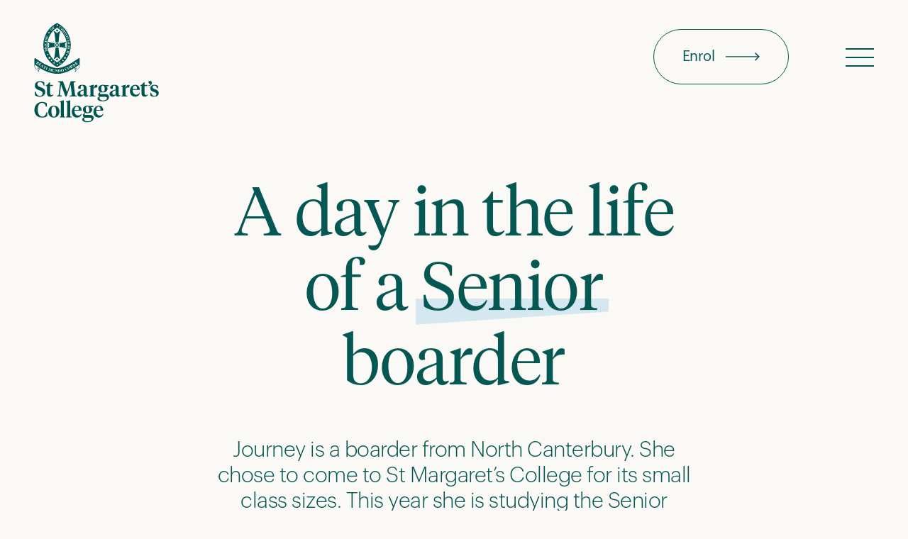

--- FILE ---
content_type: text/html; charset=UTF-8
request_url: https://stmargarets.school.nz/story/a-day-in-the-life-of-a-senior/
body_size: 74837
content:

<!doctype html>
<!-- Prod -->
<!--[if lt IE 7]><html class="no-js ie ie6 lt-ie9 lt-ie8 lt-ie7" lang="en-NZ"> <![endif]-->
<!--[if IE 7]><html class="no-js ie ie7 lt-ie9 lt-ie8" lang="en-NZ"> <![endif]-->
<!--[if IE 8]><html class="no-js ie ie8 lt-ie9" lang="en-NZ"> <![endif]-->
<!--[if gt IE 8]><!--><html class="antialiased bg-beige text-green-main" lang="en-NZ"> <!--<![endif]-->
<head>
    <meta charset="UTF-8" />
    <meta http-equiv="Content-Type" content="text/html; charset=UTF-8" />
    <meta http-equiv="X-UA-Compatible" content="IE=edge">
    <meta http-equiv="content-language" content="en-nz">

    <meta name="viewport" content="width=device-width, initial-scale=1.0">
    <meta name="baseUrl" content="https://stmargarets.school.nz">
    <meta name="themeUrl" content="https://stmargarets.school.nz/wp-content/themes/stmargarets">
    <meta name="pageUrl" content="https://stmargarets.school.nz/story/a-day-in-the-life-of-a-senior/">
    <meta name="pageSlug" content="a-day-in-the-life-of-a-senior">
    
    <!-- Global site tag (gtag.js) - Google Analytics -->
    <script async src="https://www.googletagmanager.com/gtag/js?id=UA-105582701-1"></script>
    <script>
        window.dataLayer = window.dataLayer || [];
        function gtag(){dataLayer.push(arguments);}
        gtag('js', new Date());
        gtag('config', 'UA-105582701-1');
    </script>

    <!-- Google Tag Manager -->
    <script>
        (function(w,d,s,l,i){w[l]=w[l]||[];w[l].push({'gtm.start':
        new Date().getTime(),event:'gtm.js'});var f=d.getElementsByTagName(s)[0],
        j=d.createElement(s),dl=l!='dataLayer'?'&l='+l:'';j.async=true;j.src=
        'https://www.googletagmanager.com/gtm.js?id='+i+dl;f.parentNode.insertBefore(j,f);
        })(window,document,'script','dataLayer','GTM-TLBRVD4');
    </script>
    <!-- End Google Tag Manager -->

    <!-- Meta Pixel Code -->
    <script>
        !function(f,b,e,v,n,t,s)
        {if(f.fbq)return;n=f.fbq=function(){n.callMethod?
        n.callMethod.apply(n,arguments):n.queue.push(arguments)};
        if(!f._fbq)f._fbq=n;n.push=n;n.loaded=!0;n.version='2.0';
        n.queue=[];t=b.createElement(e);t.async=!0;
        t.src=v;s=b.getElementsByTagName(e)[0];
        s.parentNode.insertBefore(t,s)}(window, document,'script',
        'https://connect.facebook.net/en_US/fbevents.js');
        fbq('init', '695848054923762');
        fbq('track', 'PageView');
    </script>
    
    <noscript>
        <img height="1" width="1" style="display:none" src="https://www.facebook.com/tr?id=695848054923762&ev=PageView&noscript=1"/>
    </noscript>
    <!-- End Meta Pixel Code -->

    <title>b - St Margaret’s College</title>
<meta name="robots" content="max-snippet:-1,max-image-preview:standard,max-video-preview:-1" />
<link rel="canonical" href="https://stmargarets.school.nz/story/a-day-in-the-life-of-a-senior/" />
<meta name="description" content="Journey is a boarder from North Canterbury. She chose to come to St Margaret’s College for its small class sizes. This year she is studying the Senior School Foundation Diploma." />
<meta name="theme-color" content="#00544f" />
<meta property="og:type" content="article" />
<meta property="og:locale" content="en_GB" />
<meta property="og:site_name" content="St Margaret&#039;s College" />
<meta property="og:title" content="b" />
<meta property="og:description" content="Journey is a boarder from North Canterbury. She chose to come to St Margaret’s College for its small class sizes. This year she is studying the Senior School Foundation Diploma." />
<meta property="og:url" content="https://stmargarets.school.nz/story/a-day-in-the-life-of-a-senior/" />
<meta property="og:image" content="https://stmargarets.school.nz/wp-content/uploads/2024/06/St-Margarets-College-240507-Edited-762.jpg" />
<meta property="og:image:width" content="1280" />
<meta property="og:image:height" content="854" />
<meta property="article:published_time" content="2022-05-10T05:09:29+00:00" />
<meta property="article:modified_time" content="2024-06-30T22:06:29+00:00" />
<meta name="twitter:card" content="summary_large_image" />
<meta name="twitter:title" content="b" />
<meta name="twitter:description" content="Journey is a boarder from North Canterbury. She chose to come to St Margaret’s College for its small class sizes. This year she is studying the Senior School Foundation Diploma." />
<meta name="twitter:image" content="https://stmargarets.school.nz/wp-content/uploads/2024/06/St-Margarets-College-240507-Edited-762.jpg" />
<script type="application/ld+json">{"@context":"https://schema.org","@graph":[{"@type":"WebSite","@id":"https://stmargarets.school.nz/#/schema/WebSite","url":"https://stmargarets.school.nz/","name":"St Margaret's College","inLanguage":"en-NZ","potentialAction":{"@type":"SearchAction","target":{"@type":"EntryPoint","urlTemplate":"https://stmargarets.school.nz/search/{search_term_string}/"},"query-input":"required name=search_term_string"},"publisher":{"@type":"Organization","@id":"https://stmargarets.school.nz/#/schema/Organization","name":"St Margaret's College","url":"https://stmargarets.school.nz/","logo":{"@type":"ImageObject","url":"https://stmargarets.school.nz/wp-content/uploads/2022/05/cropped-favicon.png","contentUrl":"https://stmargarets.school.nz/wp-content/uploads/2022/05/cropped-favicon.png","width":512,"height":512}}},{"@type":"WebPage","@id":"https://stmargarets.school.nz/story/a-day-in-the-life-of-a-senior/","url":"https://stmargarets.school.nz/story/a-day-in-the-life-of-a-senior/","name":"b - St Margaret’s College","description":"Journey is a boarder from North Canterbury. She chose to come to St Margaret’s College for its small class sizes. This year she is studying the Senior School Foundation Diploma.","inLanguage":"en-NZ","isPartOf":{"@id":"https://stmargarets.school.nz/#/schema/WebSite"},"breadcrumb":{"@type":"BreadcrumbList","@id":"https://stmargarets.school.nz/#/schema/BreadcrumbList","itemListElement":[{"@type":"ListItem","position":1,"item":"https://stmargarets.school.nz/","name":"St Margaret’s College"},{"@type":"ListItem","position":2,"name":"b"}]},"potentialAction":{"@type":"ReadAction","target":"https://stmargarets.school.nz/story/a-day-in-the-life-of-a-senior/"},"datePublished":"2022-05-10T05:09:29+00:00","dateModified":"2024-06-30T22:06:29+00:00"}]}</script>
<link rel="alternate" title="oEmbed (JSON)" type="application/json+oembed" href="https://stmargarets.school.nz/wp-json/oembed/1.0/embed?url=https%3A%2F%2Fstmargarets.school.nz%2Fstory%2Fa-day-in-the-life-of-a-senior%2F" />
<link rel="alternate" title="oEmbed (XML)" type="text/xml+oembed" href="https://stmargarets.school.nz/wp-json/oembed/1.0/embed?url=https%3A%2F%2Fstmargarets.school.nz%2Fstory%2Fa-day-in-the-life-of-a-senior%2F&#038;format=xml" />
<style id='wp-img-auto-sizes-contain-inline-css' type='text/css'>
img:is([sizes=auto i],[sizes^="auto," i]){contain-intrinsic-size:3000px 1500px}
/*# sourceURL=wp-img-auto-sizes-contain-inline-css */
</style>
<style id='classic-theme-styles-inline-css' type='text/css'>
/*! This file is auto-generated */
.wp-block-button__link{color:#fff;background-color:#32373c;border-radius:9999px;box-shadow:none;text-decoration:none;padding:calc(.667em + 2px) calc(1.333em + 2px);font-size:1.125em}.wp-block-file__button{background:#32373c;color:#fff;text-decoration:none}
/*# sourceURL=/wp-includes/css/classic-themes.min.css */
</style>
<link rel='stylesheet' id='main-css' href='https://stmargarets.school.nz/wp-content/themes/stmargarets/assets/css/style.css?ver=1.0.27' type='text/css' media='' />
<link rel="https://api.w.org/" href="https://stmargarets.school.nz/wp-json/" /><link rel="alternate" title="JSON" type="application/json" href="https://stmargarets.school.nz/wp-json/wp/v2/story/973" /><link rel="EditURI" type="application/rsd+xml" title="RSD" href="https://stmargarets.school.nz/xmlrpc.php?rsd" />
<link rel="icon" href="https://stmargarets.school.nz/wp-content/uploads/2022/05/cropped-favicon-32x32.png" sizes="32x32" />
<link rel="icon" href="https://stmargarets.school.nz/wp-content/uploads/2022/05/cropped-favicon-192x192.png" sizes="192x192" />
<link rel="apple-touch-icon" href="https://stmargarets.school.nz/wp-content/uploads/2022/05/cropped-favicon-180x180.png" />
<meta name="msapplication-TileImage" content="https://stmargarets.school.nz/wp-content/uploads/2022/05/cropped-favicon-270x270.png" />


    			<style id='global-styles-inline-css' type='text/css'>
:root{--wp--preset--aspect-ratio--square: 1;--wp--preset--aspect-ratio--4-3: 4/3;--wp--preset--aspect-ratio--3-4: 3/4;--wp--preset--aspect-ratio--3-2: 3/2;--wp--preset--aspect-ratio--2-3: 2/3;--wp--preset--aspect-ratio--16-9: 16/9;--wp--preset--aspect-ratio--9-16: 9/16;--wp--preset--color--black: #000000;--wp--preset--color--cyan-bluish-gray: #abb8c3;--wp--preset--color--white: #ffffff;--wp--preset--color--pale-pink: #f78da7;--wp--preset--color--vivid-red: #cf2e2e;--wp--preset--color--luminous-vivid-orange: #ff6900;--wp--preset--color--luminous-vivid-amber: #fcb900;--wp--preset--color--light-green-cyan: #7bdcb5;--wp--preset--color--vivid-green-cyan: #00d084;--wp--preset--color--pale-cyan-blue: #8ed1fc;--wp--preset--color--vivid-cyan-blue: #0693e3;--wp--preset--color--vivid-purple: #9b51e0;--wp--preset--gradient--vivid-cyan-blue-to-vivid-purple: linear-gradient(135deg,rgb(6,147,227) 0%,rgb(155,81,224) 100%);--wp--preset--gradient--light-green-cyan-to-vivid-green-cyan: linear-gradient(135deg,rgb(122,220,180) 0%,rgb(0,208,130) 100%);--wp--preset--gradient--luminous-vivid-amber-to-luminous-vivid-orange: linear-gradient(135deg,rgb(252,185,0) 0%,rgb(255,105,0) 100%);--wp--preset--gradient--luminous-vivid-orange-to-vivid-red: linear-gradient(135deg,rgb(255,105,0) 0%,rgb(207,46,46) 100%);--wp--preset--gradient--very-light-gray-to-cyan-bluish-gray: linear-gradient(135deg,rgb(238,238,238) 0%,rgb(169,184,195) 100%);--wp--preset--gradient--cool-to-warm-spectrum: linear-gradient(135deg,rgb(74,234,220) 0%,rgb(151,120,209) 20%,rgb(207,42,186) 40%,rgb(238,44,130) 60%,rgb(251,105,98) 80%,rgb(254,248,76) 100%);--wp--preset--gradient--blush-light-purple: linear-gradient(135deg,rgb(255,206,236) 0%,rgb(152,150,240) 100%);--wp--preset--gradient--blush-bordeaux: linear-gradient(135deg,rgb(254,205,165) 0%,rgb(254,45,45) 50%,rgb(107,0,62) 100%);--wp--preset--gradient--luminous-dusk: linear-gradient(135deg,rgb(255,203,112) 0%,rgb(199,81,192) 50%,rgb(65,88,208) 100%);--wp--preset--gradient--pale-ocean: linear-gradient(135deg,rgb(255,245,203) 0%,rgb(182,227,212) 50%,rgb(51,167,181) 100%);--wp--preset--gradient--electric-grass: linear-gradient(135deg,rgb(202,248,128) 0%,rgb(113,206,126) 100%);--wp--preset--gradient--midnight: linear-gradient(135deg,rgb(2,3,129) 0%,rgb(40,116,252) 100%);--wp--preset--font-size--small: 13px;--wp--preset--font-size--medium: 20px;--wp--preset--font-size--large: 36px;--wp--preset--font-size--x-large: 42px;--wp--preset--spacing--20: 0.44rem;--wp--preset--spacing--30: 0.67rem;--wp--preset--spacing--40: 1rem;--wp--preset--spacing--50: 1.5rem;--wp--preset--spacing--60: 2.25rem;--wp--preset--spacing--70: 3.38rem;--wp--preset--spacing--80: 5.06rem;--wp--preset--shadow--natural: 6px 6px 9px rgba(0, 0, 0, 0.2);--wp--preset--shadow--deep: 12px 12px 50px rgba(0, 0, 0, 0.4);--wp--preset--shadow--sharp: 6px 6px 0px rgba(0, 0, 0, 0.2);--wp--preset--shadow--outlined: 6px 6px 0px -3px rgb(255, 255, 255), 6px 6px rgb(0, 0, 0);--wp--preset--shadow--crisp: 6px 6px 0px rgb(0, 0, 0);}:where(.is-layout-flex){gap: 0.5em;}:where(.is-layout-grid){gap: 0.5em;}body .is-layout-flex{display: flex;}.is-layout-flex{flex-wrap: wrap;align-items: center;}.is-layout-flex > :is(*, div){margin: 0;}body .is-layout-grid{display: grid;}.is-layout-grid > :is(*, div){margin: 0;}:where(.wp-block-columns.is-layout-flex){gap: 2em;}:where(.wp-block-columns.is-layout-grid){gap: 2em;}:where(.wp-block-post-template.is-layout-flex){gap: 1.25em;}:where(.wp-block-post-template.is-layout-grid){gap: 1.25em;}.has-black-color{color: var(--wp--preset--color--black) !important;}.has-cyan-bluish-gray-color{color: var(--wp--preset--color--cyan-bluish-gray) !important;}.has-white-color{color: var(--wp--preset--color--white) !important;}.has-pale-pink-color{color: var(--wp--preset--color--pale-pink) !important;}.has-vivid-red-color{color: var(--wp--preset--color--vivid-red) !important;}.has-luminous-vivid-orange-color{color: var(--wp--preset--color--luminous-vivid-orange) !important;}.has-luminous-vivid-amber-color{color: var(--wp--preset--color--luminous-vivid-amber) !important;}.has-light-green-cyan-color{color: var(--wp--preset--color--light-green-cyan) !important;}.has-vivid-green-cyan-color{color: var(--wp--preset--color--vivid-green-cyan) !important;}.has-pale-cyan-blue-color{color: var(--wp--preset--color--pale-cyan-blue) !important;}.has-vivid-cyan-blue-color{color: var(--wp--preset--color--vivid-cyan-blue) !important;}.has-vivid-purple-color{color: var(--wp--preset--color--vivid-purple) !important;}.has-black-background-color{background-color: var(--wp--preset--color--black) !important;}.has-cyan-bluish-gray-background-color{background-color: var(--wp--preset--color--cyan-bluish-gray) !important;}.has-white-background-color{background-color: var(--wp--preset--color--white) !important;}.has-pale-pink-background-color{background-color: var(--wp--preset--color--pale-pink) !important;}.has-vivid-red-background-color{background-color: var(--wp--preset--color--vivid-red) !important;}.has-luminous-vivid-orange-background-color{background-color: var(--wp--preset--color--luminous-vivid-orange) !important;}.has-luminous-vivid-amber-background-color{background-color: var(--wp--preset--color--luminous-vivid-amber) !important;}.has-light-green-cyan-background-color{background-color: var(--wp--preset--color--light-green-cyan) !important;}.has-vivid-green-cyan-background-color{background-color: var(--wp--preset--color--vivid-green-cyan) !important;}.has-pale-cyan-blue-background-color{background-color: var(--wp--preset--color--pale-cyan-blue) !important;}.has-vivid-cyan-blue-background-color{background-color: var(--wp--preset--color--vivid-cyan-blue) !important;}.has-vivid-purple-background-color{background-color: var(--wp--preset--color--vivid-purple) !important;}.has-black-border-color{border-color: var(--wp--preset--color--black) !important;}.has-cyan-bluish-gray-border-color{border-color: var(--wp--preset--color--cyan-bluish-gray) !important;}.has-white-border-color{border-color: var(--wp--preset--color--white) !important;}.has-pale-pink-border-color{border-color: var(--wp--preset--color--pale-pink) !important;}.has-vivid-red-border-color{border-color: var(--wp--preset--color--vivid-red) !important;}.has-luminous-vivid-orange-border-color{border-color: var(--wp--preset--color--luminous-vivid-orange) !important;}.has-luminous-vivid-amber-border-color{border-color: var(--wp--preset--color--luminous-vivid-amber) !important;}.has-light-green-cyan-border-color{border-color: var(--wp--preset--color--light-green-cyan) !important;}.has-vivid-green-cyan-border-color{border-color: var(--wp--preset--color--vivid-green-cyan) !important;}.has-pale-cyan-blue-border-color{border-color: var(--wp--preset--color--pale-cyan-blue) !important;}.has-vivid-cyan-blue-border-color{border-color: var(--wp--preset--color--vivid-cyan-blue) !important;}.has-vivid-purple-border-color{border-color: var(--wp--preset--color--vivid-purple) !important;}.has-vivid-cyan-blue-to-vivid-purple-gradient-background{background: var(--wp--preset--gradient--vivid-cyan-blue-to-vivid-purple) !important;}.has-light-green-cyan-to-vivid-green-cyan-gradient-background{background: var(--wp--preset--gradient--light-green-cyan-to-vivid-green-cyan) !important;}.has-luminous-vivid-amber-to-luminous-vivid-orange-gradient-background{background: var(--wp--preset--gradient--luminous-vivid-amber-to-luminous-vivid-orange) !important;}.has-luminous-vivid-orange-to-vivid-red-gradient-background{background: var(--wp--preset--gradient--luminous-vivid-orange-to-vivid-red) !important;}.has-very-light-gray-to-cyan-bluish-gray-gradient-background{background: var(--wp--preset--gradient--very-light-gray-to-cyan-bluish-gray) !important;}.has-cool-to-warm-spectrum-gradient-background{background: var(--wp--preset--gradient--cool-to-warm-spectrum) !important;}.has-blush-light-purple-gradient-background{background: var(--wp--preset--gradient--blush-light-purple) !important;}.has-blush-bordeaux-gradient-background{background: var(--wp--preset--gradient--blush-bordeaux) !important;}.has-luminous-dusk-gradient-background{background: var(--wp--preset--gradient--luminous-dusk) !important;}.has-pale-ocean-gradient-background{background: var(--wp--preset--gradient--pale-ocean) !important;}.has-electric-grass-gradient-background{background: var(--wp--preset--gradient--electric-grass) !important;}.has-midnight-gradient-background{background: var(--wp--preset--gradient--midnight) !important;}.has-small-font-size{font-size: var(--wp--preset--font-size--small) !important;}.has-medium-font-size{font-size: var(--wp--preset--font-size--medium) !important;}.has-large-font-size{font-size: var(--wp--preset--font-size--large) !important;}.has-x-large-font-size{font-size: var(--wp--preset--font-size--x-large) !important;}
/*# sourceURL=global-styles-inline-css */
</style>
</head>
	<body class="text-lg xl:text-xl 3xl:text-2xl tracking-tight wp-singular story-template-default single single-story postid-973 wp-custom-logo wp-theme-stmargarets" data-template="base.twig">
		<!-- Google Tag Manager (noscript) -->
		<noscript>
			<iframe src="https://www.googletagmanager.com/ns.html?id=GTM-TLBRVD4" height="0" width="0" style="display:none;visibility:hidden"></iframe>
		</noscript>
		<!-- End Google Tag Manager (noscript) -->

		<div id="root">
			<transition name="fade-in">
    <div class="loading-frame" v-if="pageLoading" aria-hidden="true"></div>
</transition>
			
			<div class="main-container">
				
									    <a href="#content" class="sr-only focus:not-sr-only">Skip to content</a>

    <header class="header duration-500 ease-in-out  text-green-main
" :class="{'bg-beige-gradient h-[120px] md:h-[150px]': navigationActive}" id="header">
        <div class="container">
            <div class="flex justify-between">
                <div class="header__logo">
                    <a class="duration-500 ease-in-out" title="St Margaret&#039;s College" href="https://stmargarets.school.nz" rel="Home" class="text-green-main
" :class="{'!text-green-main nav-active': navigationActive}">
                        <svg xmlns="http://www.w3.org/2000/svg" viewBox="0 0 211 169" fill="currentColor"><path d="M77.15,61.26 C77.15,61.26 77.07,60.13 76.38,59.94 L76.31,59.94 L76.31,59.94 C76.2601103,59.9353022 76.2098897,59.9353022 76.16,59.94 C75.9250045,59.9265883 75.690586,59.9748509 75.48,60.08 C74.6437372,60.5598814 73.8357389,61.0874175 73.06,61.66 C73.06,61.66 69.96,63.66 68.32,64.81 C66.2793304,66.2276381 64.1628532,67.5329103 61.98,68.72 C59.68,69.94 55.55,72.19 52.23,73.51 C49.026206,74.9841058 45.6287378,75.9942549 42.14,76.51 C37.14,77.1 34.14,76.22 30.14,75.14 C26.0655782,73.8628532 22.1266238,72.1881277 18.38,70.14 C15.0809705,68.434566 11.8823928,66.5414621 8.8,64.47 C3.89,61.17 2.57,60.01 1.8,59.96 C1.22948887,59.9576381 0.751860203,60.3918459 0.7,60.96 C0.652273069,61.1868683 0.628807792,61.4181689 0.629916532,61.65 L0.629916532,70.27 C0.629916532,70.27 0.629916532,70.27 0.629916532,70.27 L0.629916532,73.89 C0.680214192,75.0053366 1.18201146,76.0522518 2.02,76.79 C3.41,77.95 7.63,82.02 7.92,83.14 C7.95627955,83.2758221 8.07941621,83.3702269 8.22,83.37 L8.22,83.37 C8.37837935,83.3358583 8.48854779,83.1917919 8.48,83.03 C8.28547722,81.0808032 7.78606028,79.1742453 7,77.38 C7.80079156,77.8380031 8.4851881,78.4744919 9,79.24 C9.05347914,79.3849262 9.2054989,79.4683622 9.35647435,79.4356508 C9.50744979,79.4029395 9.61130218,79.2640645 9.6,79.11 C9.53726042,77.904573 9.19490039,76.7302781 8.6,75.68 L8.88,75.86 L10.61,77.08 L11.72,77.8 C15.6093096,80.1467981 19.7230063,82.099799 24,83.63 C27.8188443,84.9628031 31.7838766,85.8323572 35.81,86.22 C43.17,87.14 49.58,85.1 53.28,83.8 C58.3661806,82.1092013 63.2000708,79.7376685 67.65,76.75 L68.65,76.07 L69.12,75.76 C68.5283511,76.7863251 68.1858341,77.9371824 68.12,79.12 C68.1120789,79.2685444 68.2142071,79.40046 68.36,79.43 C68.504134,79.4573198 68.6483849,79.3831336 68.71,79.25 C69.2231431,78.4830683 69.9079095,77.8462355 70.71,77.39 C69.9258221,79.1766648 69.4329109,81.0774116 69.25,83.02 C69.2386268,83.0970342 69.2587115,83.1754057 69.3057335,83.2374747 C69.3527554,83.2995436 69.4227634,83.3400945 69.5,83.35 L69.55,83.35 C69.6918009,83.3539028 69.8169543,83.2579518 69.85,83.12 C70.15,82 74.36,77.92 75.75,76.76 C76.5883734,76.0267712 77.0905504,74.9826766 77.14,73.87 L77.14,70.17 C77.14,69.37 77.14,64.82 77.14,64.82 L77.14,61.25 L77.15,61.26 Z M2.15,71.47 C2.54,71.76 4.68,73.17 6.44,74.31 C6.64,74.47 6.83,74.63 7,74.79 C7.90985652,75.6510753 8.53152641,76.7721766 8.78,78 C7.88651951,77.1992026 6.90330295,76.5045752 5.85,75.93 C5.70572594,75.8526674 5.52618951,75.9008357 5.44,76.04 C5.35762473,76.1823282 5.39653783,76.3639227 5.53,76.46 C6.73,77.31 7.37,79.95 7.66,81.62 C6.03104179,79.718141 4.26642179,77.9368106 2.38,76.29 C1.68433721,75.6705388 1.26343696,74.7999588 1.21,73.87 L1.21,71.77 C1.21,71.44 1.52,71.01 2.15,71.47 L2.15,71.47 Z M8.15,68.17 C8.02365369,68.3899158 7.8015939,68.5379556 7.55,68.57 C7.30874515,68.5937619 7.06530602,68.5594747 6.84,68.47 L6.84,68.47 C7.01189301,68.62813 7.15117739,68.8183721 7.25,69.03 C7.41342395,69.3482765 7.39435714,69.7296126 7.2,70.03 C6.99853938,70.334902 6.65539952,70.5158988 6.29,70.51 C5.8183334,70.4850727 5.36370327,70.3254316 4.98,70.05 L3.14,69 L3.23,68.86 C3.33598218,68.9319562 3.45480265,68.9828792 3.58,69.01 C3.74134354,69.0070476 3.88934173,68.9197666 3.97,68.78 L5.69,66.09 C5.79530888,65.9720778 5.81900646,65.8022452 5.75,65.66 C5.67861096,65.5470372 5.58296284,65.451389 5.47,65.38 L5.55,65.23 L7.28,66.34 C7.54677609,66.5288761 7.78868249,66.7506236 8,67 C8.28612688,67.325045 8.33052886,67.7973207 8.11,68.17 L8.15,68.17 Z M12.61,69.77 L11.89,70.89 L11.76,70.81 C11.9193027,70.5018098 11.9585025,70.1454487 11.87,69.81 C11.6928042,69.4726973 11.4173027,69.1971958 11.08,69.02 C10.9696309,68.9385575 10.8436871,68.8806915 10.71,68.85 C10.6268832,68.883844 10.5567923,68.9434212 10.51,69.02 L9.68,70.31 C9.88913106,70.4918579 10.1643547,70.5787706 10.44,70.55 C10.7061905,70.4549905 10.9413361,70.2890055 11.12,70.07 L11.25,70.16 L10,72.07 L9.85,71.98 C9.99675109,71.7289863 10.0663126,71.4403062 10.05,71.15 C9.95451263,70.8795298 9.75715567,70.6570547 9.5,70.53 L8.64,71.89 C8.56807724,71.9641673 8.5447829,72.0728742 8.58,72.17 C8.58,72.26 8.73,72.36 8.91,72.48 C9.20580904,72.6844408 9.55126416,72.8053501 9.91,72.83 C10.3046809,72.8145989 10.685134,72.6784735 11,72.44 L11.15,72.55 L10.15,73.55 L7,71.47 L7.09,71.32 C7.20176993,71.4016464 7.33259771,71.4532889 7.47,71.47 C7.62,71.47 7.73,71.41 7.84,71.25 L9.57,68.57 C9.67004538,68.4458074 9.69314024,68.2764451 9.63,68.13 C9.54429595,68.0224378 9.44321027,67.9280912 9.33,67.85 L9.41,67.72 L12.62,69.72 L12.61,69.77 Z M15.19,71.37 L14.62,75.1 C14.5735367,75.3813476 14.5434858,75.6651607 14.53,75.95 C14.5497502,76.0850081 14.631017,76.2032144 14.75,76.27 L14.66,76.4 L12.84,75.28 L12.92,75.13 C13.0354272,75.217541 13.1684965,75.2789577 13.31,75.31 C13.39,75.31 13.45,75.31 13.51,75.19 C13.5502453,75.1165275 13.5837168,75.039543 13.61,74.96 C13.61,74.89 13.61,74.81 13.61,74.72 L13.68,74.29 L12.41,73.51 L11.98,73.85 C11.8831636,73.929275 11.7928715,74.016223 11.71,74.11 C11.71,74.19 11.71,74.29 11.77,74.39 C11.8480901,74.4768456 11.9391717,74.5510603 12.04,74.61 L11.95,74.75 L10.82,74 L10.91,73.86 C11.0494409,73.9251083 11.2105591,73.9251083 11.35,73.86 C11.5291916,73.7649015 11.6998268,73.6544905 11.86,73.53 L15,71.28 L15.16,71.37 L15.19,71.37 Z M20.85,74.53 L20.26,75.71 L20.09,75.62 C20.2645332,75.2776267 20.2645332,74.8723733 20.09,74.53 C19.9347747,74.3249017 19.7323901,74.1602498 19.5,74.05 L17.92,77.17 C17.8365166,77.3115319 17.8047088,77.4776389 17.83,77.64 C17.83,77.78 18,77.87 18.24,78 L18.18,78.15 L16,77.09 L16.09,76.93 C16.2346212,77.042173 16.4193285,77.0892552 16.6,77.06 C16.71,77.06 16.82,76.91 16.93,76.69 L18.49,73.58 C18.2687095,73.4598438 18.021764,73.3946776 17.77,73.39 C17.3761223,73.413608 17.0250626,73.6463758 16.85,74 L16.69,73.93 L17.29,72.73 L20.84,74.53 L20.85,74.53 Z M23.28,75.53 L23.21,75.69 C23.0740941,75.631652 22.9278979,75.6010528 22.78,75.6 C22.64,75.6 22.54,75.71 22.47,75.89 L21.28,78.89 C21.2082024,79.0100867 21.2082024,79.1599133 21.28,79.28 C21.3844472,79.4067555 21.5233811,79.5005359 21.68,79.55 L21.61,79.71 L19.47,78.84 L19.53,78.69 C19.6581339,78.7414657 19.7927215,78.7751126 19.93,78.79 C20.0881708,78.7566828 20.2172477,78.6427915 20.27,78.49 L21.45,75.49 C21.5329722,75.3550681 21.5329722,75.1849319 21.45,75.05 C21.3406611,74.9604984 21.2195246,74.8864705 21.09,74.83 L21.15,74.67 L23.31,75.53 L23.28,75.53 Z M31.13,78.37 L31.08,78.52 C30.9266056,78.4747161 30.7633944,78.4747161 30.61,78.52 C30.51,78.52 30.42,78.69 30.34,78.93 L29.45,81.71 C29.3971457,81.8758918 29.3971457,82.0541082 29.45,82.22 C29.5534434,82.3436485 29.6935261,82.4312002 29.85,82.47 L29.79,82.63 L27.67,82 L27.67,81.83 C27.8142045,81.8808518 27.9681501,81.8979568 28.12,81.88 C28.2597089,81.8223242 28.3611314,81.6983633 28.39,81.55 L29.39,78.47 L29.39,78.47 L26.65,81.67 L26.48,81.62 L26.09,77.48 L26.09,77.48 L25.17,80.34 C25.1219009,80.4997922 25.1219009,80.6702078 25.17,80.83 C25.22,80.95 25.38,81.06 25.64,81.16 L25.58,81.31 L24,80.78 L24.06,80.63 C24.2192781,80.7001836 24.4007219,80.7001836 24.56,80.63 C24.6748915,80.5478498 24.756501,80.4272098 24.79,80.29 L25.79,77.29 C25.79,77.1 25.79,76.98 25.79,76.9 C25.6785096,76.7859624 25.5413611,76.7002446 25.39,76.65 L25.45,76.49 L27,77 L27.31,80.31 L27.36,80.31 L29.52,77.79 L31.11,78.3 L31.13,78.37 Z M35.62,79.03 L35.62,79.19 C35.4684066,79.1862512 35.3179458,79.2170273 35.18,79.28 C35.0802802,79.3817087 35.0230651,79.5175946 35.02,79.66 L34.7,81.76 C34.6572653,82.2246138 34.4476682,82.6580179 34.11,82.98 C33.7161894,83.251712 33.2265574,83.3460115 32.76,83.24 C32.1540324,83.2169801 31.6074984,82.8691858 31.33,82.33 C31.2117394,82.0103971 31.1840548,81.6643394 31.25,81.33 L31.59,79.14 C31.6483481,78.9853195 31.6483481,78.8146805 31.59,78.66 C31.4663613,78.5633389 31.3229731,78.4950588 31.17,78.46 L31.17,78.3 L33.38,78.63 L33.38,78.8 C33.2072465,78.7474136 33.0227535,78.7474136 32.85,78.8 C32.727553,78.9257345 32.6593307,79.094495 32.66,79.27 L32.32,81.44 C32.2692296,81.7042501 32.2692296,81.9757499 32.32,82.24 C32.4071072,82.5886998 32.71114,82.8400335 33.07,82.86 C33.4792956,82.9749055 33.9165008,82.8184743 34.16,82.47 C34.3218642,82.2140278 34.4180421,81.922059 34.44,81.62 L34.75,79.62 C34.813498,79.4593813 34.813498,79.2806187 34.75,79.12 C34.6201151,78.990265 34.451719,78.9060669 34.27,78.88 L34.27,78.71 L35.7,78.94 L35.62,79.03 Z M40.29,79.25 L40.29,79.42 C40.1416527,79.4207843 39.9963696,79.4622938 39.87,79.54 C39.8,79.6 39.76,79.72 39.75,79.94 L39.64,83.82 L39.45,83.82 L36.65,80.2 L36.65,80.2 L36.58,82.8 C36.5570433,82.9438871 36.5816181,83.091336 36.65,83.22 C36.7746773,83.3845246 36.9741048,83.4748314 37.18,83.46 L37.18,83.63 L35.68,83.63 L35.68,83.46 C35.8540558,83.4825169 36.0299976,83.4358384 36.17,83.33 C36.2472867,83.2150422 36.2858269,83.0784001 36.28,82.94 L36.38,79.81 L36.02,79.41 C35.9650392,79.360284 35.8940861,79.3319028 35.82,79.33 L35.82,79.16 L37.22,79.21 L39.36,82 L39.36,82 L39.42,80 C39.4426804,79.8319581 39.4035932,79.6613959 39.31,79.52 C39.1818016,79.3950945 39.0089558,79.3266763 38.83,79.33 L38.83,79.16 L40.25,79.16 L40.29,79.25 Z M45.07,81.16 C45.12457,81.7246493 44.9558584,82.2882178 44.6,82.73 C44.160736,83.2366991 43.5302156,83.5374645 42.86,83.56 L40.77,83.71 L40.77,83.55 C40.894362,83.5350407 41.0157395,83.5013247 41.13,83.45 C41.2533892,83.3657936 41.3159949,83.217105 41.29,83.07 L41,79.81 C41.0015115,79.6630918 40.9203362,79.5277996 40.79,79.46 C40.6638128,79.4444143 40.5361872,79.4444143 40.41,79.46 L40.41,79.29 L42.41,79.14 C43.0931048,79.035043 43.7890209,79.2198957 44.33,79.65 C44.7583376,80.0501828 45.0101391,80.604146 45.03,81.19 L45.07,81.16 Z M49.9,81.91 C49.5684376,82.4358478 49.0315852,82.7985859 48.42,82.91 C47.7890603,83.069646 47.1199949,82.9532868 46.58,82.59 C46.08938,82.2461104 45.7493584,81.72713 45.63,81.14 C45.3811465,80.2960466 45.6245935,79.3837813 46.2608493,78.7760281 C46.8971051,78.1682749 47.819563,77.9668649 48.6512333,78.2541102 C49.4829036,78.5413555 50.0844374,79.2691272 50.21,80.14 C50.3714061,80.7598551 50.2584819,81.4191865 49.9,81.95 L49.9,81.91 Z M56.48,78.78 L56.72,78.86 C56.6062032,79.1509956 56.4620749,79.4291967 56.29,79.69 C56.0407507,80.029264 55.6908025,80.2812267 55.29,80.41 C54.7263854,80.6245002 54.1036146,80.6245002 53.54,80.41 C52.9285961,80.1573421 52.467549,79.637281 52.29,79 C52.0238995,78.4050662 52.0238995,77.7249338 52.29,77.13 C52.5511774,76.5875383 53.0197284,76.1730509 53.59,75.98 C53.8567172,75.8865702 54.1373932,75.8392272 54.42,75.84 C54.5864209,75.8528 54.7535791,75.8528 54.92,75.84 C54.9928698,75.8139667 55.0487172,75.7543961 55.07,75.68 C55.0944339,75.6052801 55.0944339,75.5247199 55.07,75.45 L55.25,75.39 L55.79,76.84 L55.63,76.84 C55.4095584,76.6223748 55.1645833,76.4310929 54.9,76.27 C54.5434925,76.060548 54.1156207,76.0097836 53.72,76.13 C53.3321552,76.255306 53.0591704,76.6034607 53.03,77.01 C53.007737,77.5345221 53.1034193,78.0573578 53.31,78.54 C53.4351468,78.9021784 53.6211468,79.2403601 53.86,79.54 C54.1681013,79.9753755 54.7333817,80.144547 55.23,79.95 C55.5449767,79.8339936 55.8170815,79.6246822 56.01,79.35 C56.1699442,79.1382606 56.3010885,78.9062361 56.4,78.66 L56.48,78.78 Z M59.84,74.17 C60.4368781,74.3868681 60.9156196,74.8438486 61.16,75.43 C61.4410333,75.9930385 61.4757342,76.647473 61.2558187,77.2370739 C61.0359033,77.8266748 60.5811067,78.2985314 60,78.54 C59.4147579,78.8386876 58.7285007,78.86789 58.12,78.62 C57.5635641,78.3886571 57.1213429,77.9464359 56.89,77.39 C56.6086072,76.8226865 56.5724556,76.1647276 56.79,75.57 C57.2757661,74.3960969 58.5782683,73.7882626 59.79,74.17 L59.84,74.17 Z M64.05,73.17 C63.9616242,73.3878789 63.8248394,73.5827973 63.65,73.74 L65.74,74.74 C65.7921084,74.7561654 65.8478916,74.7561654 65.9,74.74 L66.04,74.68 L66.12,74.82 L64.96,75.5 L62.73,74.4 L62.58,74.49 L63.23,75.6 C63.295408,75.7543271 63.4119322,75.8814444 63.56,75.96 C63.7260268,75.9782025 63.8930205,75.9355658 64.03,75.84 L64.12,75.99 L62.19,77.12 L62.11,76.96 C62.2518083,76.8825887 62.3668553,76.7640554 62.44,76.62 C62.4571119,76.4540769 62.4066452,76.2882579 62.3,76.16 L60.82,73.63 C60.7,73.4 60.58,73.29 60.45,73.27 C60.3002497,73.2710076 60.1541345,73.3162338 60.03,73.4 L59.94,73.26 L61.77,72.18 C62.0809061,71.9892954 62.4177125,71.8444687 62.77,71.75 C63.15997,71.6431107 63.5768861,71.7651841 63.8476181,72.0655274 C64.1183501,72.3658707 64.1966489,72.7931764 64.05,73.17 L64.05,73.17 Z M69.49,70.17 C69.8320737,70.620833 69.9796964,71.1897204 69.9,71.75 C69.783629,72.4124669 69.3957082,72.9961609 68.83,73.36 L67.12,74.56 L67.03,74.42 C67.129317,74.3462388 67.2140852,74.2546892 67.28,74.15 C67.3608899,74.0289351 67.3608899,73.8710649 67.28,73.75 L65.33,71 C65.2559842,70.8742702 65.1149933,70.8037747 64.97,70.82 C64.8489876,70.8452503 64.7337058,70.8927193 64.63,70.96 L64.53,70.83 L66.2,69.66 C66.7306627,69.2235756 67.4191271,69.0279068 68.1,69.12 C68.680142,69.2444741 69.1810643,69.6074613 69.48,70.12 L69.49,70.17 Z M74.3,69.64 L71.07,71.76 L70.97,71.62 C71.0908904,71.5475852 71.1935299,71.448367 71.27,71.33 C71.3382643,71.1958825 71.3184958,71.0337808 71.22,70.92 L69.46,68.24 C69.35,68.07 69.23,67.99 69.08,68.01 C68.9494633,68.0295365 68.8257885,68.0810677 68.72,68.16 L68.62,68.02 L71.82,65.94 L72.54,67.05 L72.4,67.13 C72.1852917,66.874202 71.8883489,66.7009854 71.56,66.64 C71.1944221,66.6786407 70.8474837,66.8208855 70.56,67.05 C70.4472268,67.1168218 70.3486914,67.2051639 70.27,67.31 C70.2551862,67.4043633 70.2847011,67.5002868 70.35,67.57 L71.19,68.84 C71.5,68.64 71.68,68.45 71.71,68.25 C71.7362889,67.9701999 71.6807017,67.6887897 71.55,67.44 L71.68,67.35 L72.91,69.22 L72.77,69.31 C72.6002651,69.0750064 72.3631196,68.8971473 72.09,68.8 C71.8088445,68.7770259 71.5296081,68.8629448 71.31,69.04 L72.19,70.38 C72.2409491,70.4737513 72.3340837,70.5370828 72.44,70.55 C72.5930571,70.5333829 72.7384761,70.4745228 72.86,70.38 C73.1658764,70.1895994 73.4146388,69.9201069 73.58,69.6 C73.7136946,69.2319131 73.744804,68.8344042 73.67,68.45 L73.83,68.35 L74.35,69.64 L74.3,69.64 Z M76.53,71.95 L76.53,73.95 C76.4791723,74.8834901 76.0580474,75.7581342 75.36,76.38 C73.4710814,78.0241494 71.7062735,79.8056694 70.08,81.71 C70.37,80.04 71.01,77.4 72.22,76.54 C72.327631,76.4610993 72.3726874,76.3221711 72.3318495,76.1951198 C72.2910116,76.0680685 72.1734458,75.9814117 72.04,75.98 C71.9910858,75.9652637 71.9389142,75.9652637 71.89,75.98 C70.8384546,76.5534628 69.8554817,77.2445632 68.96,78.04 C69.2127544,76.8137581 69.8337523,75.6938687 70.74,74.83 L71.06,74.56 L71.72,74.13 C73.89,72.71 75.47,71.53 75.83,71.38 L75.93,71.38 C76.1,71.38 76.5,71.38 76.54,71.94 L76.53,71.95 Z M69.17,72.34 C69.1350239,71.7810069 68.9211566,71.2480917 68.56,70.82 C68.3223797,70.4819664 68.0280336,70.1876203 67.69,69.95 C67.2822422,69.6399587 66.7177578,69.6399587 66.31,69.95 C66.17,70.04 66.1,70.14 66.1,70.23 C66.1206903,70.3182801 66.1617901,70.4004797 66.22,70.47 L68.1,73 C68.1508472,73.084253 68.2233683,73.1533207 68.31,73.2 C68.4173856,73.2181911 68.5266505,73.1805136 68.6,73.1 C68.9084376,72.9000938 69.1132612,72.5745706 69.16,72.21 L69.17,72.34 Z M63.17,73.73 C63.27,73.54 63.17,73.26 63.01,72.9 C62.9167524,72.7101972 62.7753895,72.5481471 62.6,72.43 C62.3703083,72.2752198 62.0696917,72.2752198 61.84,72.43 C61.7285404,72.4771597 61.63428,72.5574556 61.57,72.66 C61.5382981,72.7333895 61.5382981,72.8166105 61.57,72.89 L62.42,74.35 C62.7037932,74.200018 62.947318,73.9839326 63.13,73.72 L63.17,73.73 Z M60.46,77.19 C60.3853793,76.7785565 60.2576445,76.3785451 60.08,76 C59.8851107,75.4866371 59.5613978,75.0320615 59.14,74.68 C58.8564332,74.4561107 58.4741486,74.4025909 58.14,74.54 C57.6738019,74.7597874 57.433266,75.2830583 57.57,75.78 C57.6328828,76.1929946 57.7576153,76.5941615 57.94,76.97 C58.1062135,77.3549727 58.3249595,77.7150623 58.59,78.04 C58.7418379,78.3740433 59.0603519,78.6017075 59.4255608,78.6372338 C59.7907697,78.67276 60.1471897,78.5107509 60.3605608,78.2122338 C60.5739319,77.9137166 60.6118379,77.5240433 60.46,77.19 L60.46,77.19 Z M49.17,81.67 C49.1918213,81.2496964 49.1513841,80.8284759 49.05,80.42 C48.9643777,79.8807376 48.7442702,79.3717389 48.41,78.94 C48.1709332,78.6418308 47.7828281,78.5059941 47.41,78.59 C46.9066214,78.7101208 46.5613566,79.1732809 46.59,79.69 C46.5774725,80.107295 46.6211987,80.5243766 46.72,80.93 C46.8009444,81.3391901 46.9354344,81.7359357 47.12,82.11 C47.3084892,82.5841208 47.810523,82.8541222 48.31,82.75 C48.8189265,82.6540585 49.1703956,82.1854331 49.12,81.67 L49.17,81.67 Z M43.66,82.94 C43.9268636,82.444721 44.0151405,81.872687 43.91,81.32 C43.8921225,80.9113872 43.7935628,80.5103512 43.62,80.14 C43.4418771,79.6631802 42.9669483,79.3643026 42.46,79.41 C42.28,79.41 42.17,79.47 42.13,79.54 C42.0987069,79.6272798 42.0987069,79.7227202 42.13,79.81 L42.37,83.07 C42.3805167,83.1699749 42.4148048,83.2659817 42.47,83.35 C42.5507219,83.4167614 42.6577114,83.4425864 42.76,83.42 C43.1277864,83.4026438 43.470287,83.2277499 43.7,82.94 L43.66,82.94 Z M13.75,74 L14.03,72.37 L13.97,72.37 L12.65,73.37 L13.75,74.03 L13.75,74 Z M7.21,67.6 C7.33391456,67.4194185 7.40649444,67.2085912 7.42,66.99 C7.43922112,66.7786825 7.32296877,66.5782474 7.13,66.49 C7.0496029,66.427872 6.95156481,66.3928584 6.85,66.39 C6.76240137,66.4205947 6.68816386,66.4806917 6.64,66.56 L5.85,67.81 C6.07406019,67.9900429 6.35256849,68.0887547 6.64,68.09 C6.88649207,68.007007 7.09095144,67.8312436 7.21,67.6 L7.21,67.6 Z M5.74,67.97 L4.84,69.37 C4.79005784,69.4410337 4.75907946,69.5236427 4.75,69.61 C4.74659117,69.7339691 4.81739394,69.8480402 4.93,69.9 C5.12244388,70.0584307 5.38102595,70.1108966 5.62,70.04 C5.85517881,69.9362457 6.04881669,69.7566906 6.17,69.53 C6.40065506,69.2503116 6.46187404,68.867693 6.33,68.53 C6.18122694,68.3012129 5.97865184,68.1123717 5.74,67.98 L5.74,67.97 Z M38.84,74.97 L38.84,74.97 C24.6071702,68.004037 15.5834749,53.5410747 15.5834749,37.695 C15.5834749,21.8489253 24.6071702,7.38596304 38.84,0.42 L38.84,0.42 C53.0728298,7.38596304 62.0965251,21.8489253 62.0965251,37.695 C62.0965251,53.5410747 53.0728298,68.004037 38.84,74.97 L38.84,74.97 Z M60.44,40.59 L60.55,38.76 L60.4,38.76 C60.3875985,38.8880588 60.3537958,39.0131288 60.3,39.13 C60.1697672,39.2229775 60.0073543,39.2590693 59.85,39.23 L57.39,39.09 C57.2533948,39.1081294 57.1148468,39.0761568 57,39 C56.9276331,38.8798675 56.896062,38.7395511 56.91,38.6 L56.76,38.6 L56.67,40.52 L56.82,40.52 C56.8040684,40.3772288 56.851592,40.2346581 56.95,40.13 C57.02,40.05 57.15,40.03 57.35,40.05 L58.45,40.11 L58.45,40.25 L56.62,41.34 L56.62,42.49 L56.76,42.49 C56.7544545,42.4468441 56.7544545,42.4031559 56.76,42.36 C56.76,42.36 56.76,42.3 56.85,42.27 L58.51,41.21 C58.5370092,41.4147795 58.6124253,41.6101756 58.73,41.78 C58.8858755,42.0149159 59.1480867,42.157259 59.43,42.16 C59.8406637,42.183902 60.211945,41.9169132 60.32,41.52 C60.4242741,41.2278613 60.4783708,40.9201862 60.48,40.61 L60.44,40.59 Z M59.77,46.81 C59.708807,46.7863338 59.6540095,46.7486605 59.61,46.7 C59.5814743,46.6433905 59.5814743,46.5766095 59.61,46.52 C59.6591562,46.3867272 59.7228755,46.2592886 59.8,46.14 C59.9275382,45.9311486 60.0156645,45.7006642 60.06,45.46 C60.2456902,44.6316923 59.8882738,43.7764002 59.1684364,43.3265018 C58.4485989,42.8766034 57.5231764,42.9301211 56.86,43.46 C56.4737966,43.7945362 56.2186886,44.255148 56.14,44.76 C56.0862164,45.0980065 56.1277734,45.4443147 56.26,45.76 C56.3698688,45.9977848 56.5111276,46.2197629 56.68,46.42 L56.85,46.29 C56.7091796,46.106819 56.5884845,45.9090131 56.49,45.7 C56.3812282,45.4341297 56.3500228,45.1428791 56.4,44.86 C56.4696971,44.4132529 56.8304959,44.0688541 57.28,44.02 C58.0621893,43.9430142 58.8482361,44.1219802 59.52,44.53 C59.8100859,44.7202587 59.9468065,45.0741238 59.86,45.41 C59.789633,45.752577 59.5744832,46.0479521 59.27,46.22 C59.0341182,46.342201 58.7861024,46.4393963 58.53,46.51 L58.53,46.66 L59.83,46.89 L59.83,46.73 L59.77,46.81 Z M58.25,51.6 C58.2666958,51.7194193 58.2666958,51.8405807 58.25,51.96 L58.38,51.96 L58.91,50.1 L58.77,50.1 C58.7411557,50.212296 58.6901567,50.3176939 58.62,50.41 C58.5207498,50.4959343 58.3817559,50.5190999 58.26,50.47 L57.15,50.14 L57.51,48.85 L58.63,49.18 C58.758571,49.2016165 58.8634588,49.29485 58.9,49.42 C58.9205754,49.5357595 58.9205754,49.6542405 58.9,49.77 L59.03,49.77 L59.5,48 L59.37,48 C59.327602,48.1105405 59.2704146,48.2148234 59.2,48.31 C59.0917096,48.3725215 58.9582904,48.3725215 58.85,48.31 L56.25,47.56 C56.09,47.5 56,47.43 55.97,47.31 C55.9429039,47.2016686 55.9429039,47.0883314 55.97,46.98 L55.83,46.98 L55.31,48.83 L55.45,48.83 C55.4729946,48.7156494 55.524602,48.6089942 55.6,48.52 C55.6925193,48.4285408 55.8323011,48.4045782 55.95,48.46 L57.2,48.82 L56.84,50.12 L55.6,49.76 C55.4660937,49.7379942 55.356976,49.6405677 55.32,49.51 C55.2931333,49.3948801 55.2931333,49.2751199 55.32,49.16 L55.18,49.16 L54.66,51.02 L54.79,51.02 C54.8180971,50.913491 54.8693105,50.8144785 54.94,50.73 C55.0357114,50.6307919 55.1818531,50.5991937 55.31,50.65 L57.91,51.42 C58.0382858,51.4323651 58.1476344,51.5182819 58.19,51.64 L58.25,51.6 Z M56.25,54.33 C56.25,53.8720515 55.9735718,53.459394 55.5500908,53.2850936 C55.1266098,53.1107932 54.6398021,53.2093182 54.317426,53.5345727 C53.9950499,53.8598272 53.9008559,54.3474913 54.0789136,54.7694063 C54.2569713,55.1913213 54.6720694,55.4640526 55.13,55.46 C55.7479097,55.4491808 56.2446736,54.9479815 56.25,54.33 L56.25,54.33 Z M51.25,59.67 L51,61.15 L52.31,60.44 L53.61,61.15 L53.36,59.67 L54.42,58.67 L52.96,58.45 L52.31,57.11 L51.65,58.45 L50.2,58.67 L51.2,59.67 L51.25,59.67 Z M48.89,65 C49.352882,65.0040429 49.7722541,64.7277837 49.951264,64.3008978 C50.130274,63.8740119 50.0333778,63.3812613 49.7060583,63.0539417 C49.3787387,62.7266222 48.8859881,62.629726 48.4591022,62.808736 C48.0322163,62.9877459 47.7559571,63.407118 47.76,63.87 C47.7573047,64.1705128 47.8754922,64.4595014 48.0879954,64.6720046 C48.3004986,64.8845078 48.5894872,65.0026953 48.89,65 L48.89,65 Z M42.22,68.41 L42.34,68.3 C42.2548319,68.102883 42.200853,67.8937145 42.18,67.68 C42.1604951,67.4500698 42.236438,67.2222412 42.39,67.05 C42.4318898,66.9896047 42.48243,66.9356951 42.54,66.89 C42.7212497,66.7104665 42.9114945,66.5402476 43.11,66.38 L43.71,70.49 L43.77,70.56 L46.27,68.45 L45.51,67.31 L45.39,67.39 C45.6176081,67.7316646 45.6799993,68.157393 45.56,68.55 C45.2758967,68.9949509 44.9133474,69.3846067 44.49,69.7 L43.88,65.59 L43.81,65.52 L41.56,67.44 L42.22,68.44 L42.22,68.41 Z M39.22,72.01 C39.8417804,71.9990899 40.3400957,71.4918761 40.34,70.87 C40.333938,70.2594218 39.8399202,69.7662156 39.2293329,69.7611575 C38.6187455,69.7560995 38.1166247,70.2410537 38.1004483,70.8514477 C38.0842719,71.4618417 38.5600018,71.9727106 39.17,72 L39.22,72.01 Z M31.91,68.7 L32,68.59 C31.84,68.42 31.76,68.28 31.79,68.14 C31.8204596,68.0192179 31.882597,67.9087514 31.97,67.82 L33.45,66.16 L33.45,66.16 L33.28,70.09 L33.39,70.21 L35.59,67.71 C35.71,67.59 35.8,67.52 35.89,67.52 C36.0094079,67.5459862 36.1219066,67.597122 36.22,67.67 L36.31,67.56 L35.41,66.74 L35.32,66.85 C35.4394408,66.950881 35.5147878,67.094399 35.53,67.25 C35.5117835,67.3946061 35.444755,67.5286631 35.34,67.63 L34.2,68.9 L34.2,68.9 L34.34,65.82 L33.46,65.03 L33.37,65.12 C33.4159514,65.1644716 33.4413139,65.2260662 33.44,65.29 C33.4564503,65.4428921 33.4564503,65.5971079 33.44,65.75 L31.66,67.75 C31.5870684,67.8369931 31.4894203,67.8997669 31.38,67.93 C31.28,67.93 31.16,67.93 31,67.75 L30.9,67.85 L31.9,68.72 L31.91,68.7 Z M29.42,64.76 C29.8868658,64.7681206 30.3122967,64.4931395 30.4966135,64.0641209 C30.6809304,63.6351023 30.5875394,63.1372226 30.2602743,62.8041652 C29.9330092,62.4711078 29.4368445,62.3689972 29.0046585,62.5457596 C28.5724726,62.722522 28.2900706,63.1430635 28.29,63.61 C28.2873362,63.9123503 28.4048956,64.203374 28.6168142,64.4190434 C28.8287328,64.6347128 29.1176495,64.7573594 29.42,64.76 L29.42,64.76 Z M24.94,61.16 L26.25,60.47 L27.56,61.16 L27.31,59.69 L28.37,58.69 L26.9,58.47 L26.25,57.13 L25.6,58.47 L24.14,58.69 L25.14,59.69 L24.89,61.16 L24.94,61.16 Z M23.14,55.16 C23.7669797,55.1599035 24.2762033,54.6535194 24.2798439,54.02655 C24.2834081,53.3995806 23.780037,52.8873785 23.1530998,52.8800773 C22.5261626,52.8727762 22.0109997,53.3731167 22,54 C21.9944142,54.6202411 22.4898304,55.129047 23.11,55.14 L23.14,55.16 Z M18.67,47.32 L19,49 L19.14,49 C19.1088751,48.8956039 19.1088751,48.7843961 19.14,48.68 C19.1712445,48.5629005 19.2698783,48.4761027 19.39,48.46 L22.09,47.83 C22.2064352,47.7979482 22.3311685,47.8281865 22.42,47.91 C22.4821186,48.0007669 22.5262493,48.102607 22.55,48.21 L22.69,48.21 L22.29,46.46 C22.2117778,45.8621462 21.8755551,45.3285754 21.37,45 C20.9548744,44.7602137 20.4592086,44.7023257 20,44.84 C19.5076905,44.9253676 19.073016,45.2115283 18.8,45.63 C18.5082346,46.1436513 18.4395721,46.7543861 18.61,47.32 L18.67,47.32 Z M18.1,44.56 L18.24,44.56 C18.2231735,44.4405899 18.2231735,44.3194101 18.24,44.2 C18.300776,44.0817293 18.4176234,44.0025746 18.55,43.99 L21.24,43.61 C21.373052,43.5783733 21.5125344,43.6248675 21.6,43.73 C21.6563111,43.8388422 21.6903098,43.9578376 21.7,44.08 L21.84,44.08 L21.57,42.08 L21.43,42.08 C21.4634395,42.2112367 21.4634395,42.3487633 21.43,42.48 C21.3684349,42.5836664 21.2602204,42.650834 21.14,42.66 L18.46,43.04 C18.3267632,43.0769149 18.1844406,43.029474 18.1,42.92 C18.0405445,42.8124311 18.0063477,42.6927425 18,42.57 L17.85,42.57 L18.12,44.57 L18.1,44.56 Z M18.23,41.21 C19.031725,41.9086672 20.2345875,41.87827 21,41.14 C21.3801132,40.7364511 21.5756722,40.1932317 21.54,39.64 C21.5455656,39.1068567 21.3280328,38.5956546 20.94,38.23 C20.5549418,37.8463674 20.0220184,37.6492587 19.48,37.69 C18.6705746,37.7431417 17.9686078,38.2685624 17.6894866,39.0301954 C17.4103655,39.7918284 17.6065906,40.646416 18.19,41.21 L18.23,41.21 Z M17.57,33.51 C17.6367362,33.5149863 17.6983596,33.5476105 17.74,33.6 C17.7896511,33.6426945 17.8187495,33.7045287 17.82,33.77 C17.82,33.77 17.77,33.93 17.67,34.17 C17.5682723,34.3940853 17.5073183,34.6345151 17.49,34.88 C17.4494158,35.3925077 17.6149894,35.9000268 17.95,36.29 C18.3198594,36.7112645 18.8495404,36.9579653 19.41,36.97 C19.965463,37.0306958 20.5171904,36.827038 20.9,36.42 C21.2524953,36.032963 21.4391886,35.5231466 21.42,35 C21.4285323,34.6514454 21.3457972,34.3067155 21.18,34 C21.0344422,33.7774203 20.8632721,33.5726874 20.67,33.39 L20.53,33.55 C20.6865521,33.7164926 20.8271662,33.8972821 20.95,34.09 C21.0978122,34.3366232 21.1642839,34.6235009 21.14,34.91 C21.124956,35.3612268 20.8094329,35.7464109 20.37,35.85 C20.0443141,35.9373082 19.7054241,35.9644194 19.37,35.93 C18.9258683,35.9303869 18.4877068,35.8276928 18.09,35.63 C17.7803224,35.470408 17.6012959,35.136225 17.64,34.79 C17.6713892,34.4381078 17.8537791,34.1171015 18.14,33.91 C18.3528564,33.7487907 18.5888548,33.6206773 18.84,33.53 L18.84,33.39 L17.53,33.32 L17.53,33.48 L17.57,33.51 Z M17.71,32.43 L17.85,32.43 C17.8659413,32.311088 17.910556,32.1978351 17.98,32.1 C18.0636566,31.995884 18.201823,31.9524603 18.33,31.99 L21.01,32.42 C21.1386806,32.4293085 21.2510063,32.5106478 21.3,32.63 C21.3184128,32.7492937 21.3184128,32.8707063 21.3,32.99 L21.43,32.99 L21.95,29.71 L20.83,29.29 L20.83,29.45 C21.1225967,29.6254474 21.361302,29.8779908 21.52,30.18 C21.6235235,30.4719987 21.6442886,30.7869368 21.58,31.09 C21.5684368,31.2208092 21.5274116,31.3473038 21.46,31.46 C21.3781888,31.5010272 21.2818112,31.5010272 21.2,31.46 L19.86,31.23 C19.8769644,30.9925548 19.9843353,30.7706548 20.16,30.61 C20.3756824,30.4888158 20.6244595,30.4397611 20.87,30.47 L20.87,30.33 L19,30.13 L19,30.27 C19.2299668,30.3377283 19.4395531,30.4614185 19.61,30.63 C19.7188133,30.8395608 19.7438389,31.0826662 19.68,31.31 L18.39,31.1 C18.28,31.1 18.22,31.1 18.2,31 C18.1680468,30.8923205 18.1680468,30.7776795 18.2,30.67 C18.21141,30.3394809 18.3269011,30.0210055 18.53,29.76 C18.7574369,29.590616 19.0367766,29.5057533 19.32,29.52 L19.32,29.38 L18.2,29.2 L17.69,32.43 L17.71,32.43 Z M18.9,25.79 C18.9500319,25.8090195 18.9922702,25.844218 19.02,25.89 C19.02,25.89 19,26 19,26 C19,26 18.94,26.13 18.83,26.3 C18.7255488,26.4787526 18.6448677,26.6703701 18.59,26.87 C18.4723332,27.2050913 18.5205684,27.5761315 18.72,27.87 C18.8730262,28.1084966 19.1136561,28.2772967 19.39,28.34 C19.6127157,28.4218631 19.8572843,28.4218631 20.08,28.34 C20.3475474,28.1752278 20.5816349,27.9614957 20.77,27.71 L21.04,27.4 C21.1423487,27.2517792 21.2633419,27.1173424 21.4,27 C21.5255879,26.9042171 21.6908883,26.8779193 21.84,26.93 C21.9889861,26.967025 22.1200592,27.0555879 22.21,27.18 C22.3102072,27.3600717 22.3319059,27.5734422 22.27,27.77 C22.1985968,28.020925 22.0432889,28.239768 21.83,28.39 C21.5226263,28.5514792 21.176365,28.6241941 20.83,28.6 L20.78,28.75 L22.13,29.09 L22.13,28.94 L22,28.84 C22,28.84 22,28.78 22,28.72 C22,28.66 22,28.72 22,28.66 C22,28.6 22,28.6 22,28.59 L22.06,28.49 C22.1317176,28.3903617 22.1920913,28.2830308 22.24,28.17 C22.2856405,28.0666322 22.3224388,27.9595825 22.35,27.85 C22.4784925,27.4694941 22.4422422,27.0526159 22.25,26.7 C22.0919963,26.4412496 21.8419073,26.2518965 21.55,26.17 C21.2721751,26.0895272 20.9731155,26.133292 20.73,26.29 C20.5778643,26.3873017 20.4427341,26.5089188 20.33,26.65 L20.1,27 C19.9426654,27.2134739 19.7577205,27.4051441 19.55,27.57 C19.4284562,27.6476878 19.279698,27.6702706 19.1405741,27.6321545 C19.0014502,27.5940384 18.8849749,27.4987888 18.82,27.37 C18.7532121,27.2169697 18.7532121,27.0430303 18.82,26.89 C18.8813313,26.6308656 19.0530907,26.4115983 19.29,26.29 C19.5353119,26.1552074 19.8101115,26.0830725 20.09,26.08 L20.09,25.93 L18.9,25.62 L18.9,25.79 L18.9,25.79 Z M22.98,22.27 L22.92,22.41 C23.1653704,22.6406891 23.3419192,22.9349371 23.43,23.26 C23.474717,23.5685952 23.4331851,23.8835457 23.31,24.17 C23.2760742,24.2967821 23.2066941,24.4112593 23.11,24.5 C23.0316861,24.5409041 22.9383139,24.5409041 22.86,24.5 L21.54,24 C21.6017253,23.7657582 21.7524109,23.564844 21.96,23.44 C22.1933333,23.36 22.4466667,23.36 22.68,23.44 L22.68,23.3 L21,22.64 L21,22.77 C21.2066261,22.8903483 21.3814862,23.0583512 21.51,23.26 C21.5816245,23.4866022 21.5562866,23.7327416 21.44,23.94 L20.23,23.47 C20.13,23.47 20.07,23.38 20.05,23.33 C20.0539475,23.2124951 20.0811377,23.0969367 20.13,22.99 C20.2149023,22.6752897 20.3968595,22.3953555 20.65,22.19 C20.9041094,22.0640409 21.1946195,22.0321557 21.47,22.1 L21.47,21.99 L20.47,21.57 L19.3,24.63 L19.44,24.63 C19.4819597,24.5284946 19.5392981,24.4340548 19.61,24.35 C19.7217348,24.2743564 19.8682652,24.2743564 19.98,24.35 L22.52,25.35 C22.6477371,25.3853992 22.7445168,25.4899212 22.77,25.62 C22.774782,25.7405693 22.750787,25.8605445 22.7,25.97 L22.83,25.97 L24.01,22.87 L23.01,22.24 L22.98,22.27 Z M25.27,15.85 C24.8051497,15.8255243 24.3721123,16.0861312 24.1760786,16.5083345 C23.9800449,16.9305379 24.0603977,17.4295176 24.3790627,17.7688368 C24.6977277,18.1081559 25.1906854,18.2196458 25.6243525,18.050478 C26.0580196,17.8813102 26.3452728,17.4654702 26.35,17 C26.3500241,16.37428 25.8456959,15.8654888 25.22,15.86 L25.27,15.85 Z M22.56,37.75 C22.555448,49.6953948 28.7287157,60.7936593 38.88,67.09 C49.0299291,60.7942315 55.2041715,49.6989424 55.2041715,37.755 C55.2041715,25.8110576 49.0299291,14.7157685 38.88,8.42 C28.7125944,14.7023704 22.5196308,25.7982544 22.51,37.75 L22.56,37.75 Z M28.38,9.75 C27.9730488,10.113988 27.7403082,10.6340179 27.74,11.18 C27.7498507,11.7236775 27.9682333,12.2427837 28.35,12.63 C28.7003683,12.9940288 29.1755312,13.2119607 29.68,13.24 C30.2286397,13.2611317 30.7600777,13.0463725 31.14,12.65 C31.5217157,12.2740852 31.7366558,11.7607413 31.7366558,11.225 C31.7366558,10.6892587 31.5217157,10.1759148 31.14,9.8 C30.7887092,9.39517105 30.2820499,9.15853756 29.7461388,9.14900178 C29.2102276,9.13946599 28.6954706,9.35792482 28.33,9.75 L28.38,9.75 Z M34.29,9.54 C34.1792041,9.65049718 34.041234,9.72983 33.89,9.77 C33.77,9.77 33.67,9.77 33.56,9.61 L32.77,8.61 C32.9310355,8.45044854 33.1541955,8.36996459 33.38,8.39 C33.6084547,8.45873625 33.8129288,8.59043147 33.97,8.77 L34.07,8.69 L32.92,7.16 L32.8,7.25 C32.9179512,7.4517611 32.9896742,7.67717628 33.01,7.91 C32.9773291,8.14029343 32.8409994,8.34294572 32.64,8.46 L31.85,7.41 C31.7966319,7.35652715 31.7646275,7.28540614 31.76,7.21 C31.8152264,7.1123286 31.8901428,7.02719633 31.98,6.96 C32.20984,6.74167249 32.5048961,6.60468217 32.82,6.57 C33.1000059,6.60379722 33.3605765,6.7305613 33.56,6.93 L33.66,6.86 L32.96,5.94 L30.46,7.94 L30.54,8.05 C30.6361813,7.97786405 30.7445825,7.92366345 30.86,7.89 C30.9939586,7.87631955 31.1233691,7.94298552 31.19,8.06 L32.85,10.23 C32.9457671,10.3193089 32.9774574,10.4579541 32.93,10.58 C32.8766956,10.6875396 32.7976973,10.7802767 32.7,10.85 L32.79,10.96 L34.38,9.7 L34.29,9.59 L34.29,9.54 Z M39.29,3.11 C38.8271795,3.1018791 38.4053954,3.37442314 38.2226262,3.79970441 C38.039857,4.22498568 38.1323919,4.71856383 38.4567965,5.04876135 C38.7812011,5.37895887 39.2730643,5.48021447 39.7015135,5.30500041 C40.129969,5.12978635 40.4099288,4.71289171 40.41,4.25 C40.4126639,3.95030187 40.2961581,3.6618216 40.0861148,3.44802756 C39.8760715,3.23423352 39.5896983,3.11264046 39.29,3.11 L39.29,3.11 Z M46.88,7.51 C46.8319724,7.55210503 46.773056,7.57983039 46.71,7.59 C46.6499313,7.6187582 46.5800687,7.6187582 46.52,7.59 C46.4400787,7.47070486 46.366639,7.34719272 46.3,7.22 C46.1760506,7.01394854 46.0169824,6.8311894 45.83,6.68 C45.4447949,6.3435585 44.9396838,6.17759343 44.43,6.22 C43.8734398,6.26741329 43.3655261,6.55608369 43.04,7.01 C42.6719957,7.43678516 42.5077565,8.00249774 42.59,8.56 C42.6845785,9.06775049 42.9621042,9.52317722 43.37,9.84 C43.6559757,10.0700899 44.0042315,10.2093922 44.37,10.24 C44.6314425,10.2500779 44.8931746,10.2299446 45.15,10.18 L45,10 C44.7805918,10.0228198 44.5594082,10.0228198 44.34,10 C44.0548914,9.96955279 43.7843447,9.85855926 43.56,9.68 C43.1997398,9.39854328 43.0762267,8.90860801 43.26,8.49 C43.3876416,8.17502406 43.5630307,7.88158464 43.78,7.62 C44.0431754,7.25543436 44.3849324,6.95468814 44.78,6.74 C45.0814695,6.58301052 45.4488855,6.63093435 45.7,6.86 C45.9648246,7.10026811 46.1140728,7.44244685 46.11,7.8 C46.1052612,8.06616958 46.0717327,8.33104483 46.01,8.59 L46.12,8.69 L46.95,7.69 L46.82,7.59 L46.88,7.51 Z M49.24,9.85 L49,10 C49.0873869,10.0825686 49.1527068,10.1857053 49.19,10.3 C49.2237312,10.427227 49.1761179,10.5621314 49.07,10.64 L48.25,11.48 L47.31,10.48 L48.13,9.65 C48.2086397,9.54453936 48.3410607,9.4939078 48.47,9.52 C48.5790707,9.57194022 48.6801049,9.63929633 48.77,9.72 L48.86,9.62 L47.52,8.26 L47.42,8.37 C47.4997352,8.4548668 47.5640347,8.55300813 47.61,8.66 C47.61,8.77 47.61,8.87 47.47,8.98 L45.6,11 C45.5213603,11.1054606 45.3889393,11.1560922 45.26,11.13 C45.1563229,11.0750328 45.0672044,10.9961972 45,10.9 L44.9,11 L46.24,12.36 L46.34,12.27 C46.257769,12.185047 46.1901866,12.0870525 46.14,11.98 C46.1149868,11.8473181 46.1603803,11.7111375 46.26,11.62 L47.18,10.7 L48.12,11.7 L47.21,12.63 C47.1209402,12.7263183 46.9894237,12.7714097 46.86,12.75 C46.7506051,12.7044619 46.6543472,12.6322684 46.58,12.54 L46.47,12.66 L47.81,14 L47.92,13.9 C47.8334105,13.8247637 47.7679249,13.7282587 47.73,13.62 C47.6937284,13.4875241 47.7460431,13.3466768 47.86,13.27 L49.76,11.33 C49.89,11.22 49.99,11.17 50.1,11.2 C50.2100145,11.2448698 50.3089643,11.313111 50.39,11.4 L50.48,11.29 L49.14,9.92 L49.24,9.85 Z M52.66,14.01 C52.5511447,13.7231664 52.3957255,13.4562509 52.2,13.22 L51,11.82 L50.9,11.9 C50.9736051,12.0050721 51.0246754,12.1242363 51.05,12.25 C51.05,12.36 50.96,12.48 50.79,12.62 L48.79,14.16 C48.63,14.29 48.51,14.36 48.41,14.33 C48.2783198,14.2850985 48.1632888,14.2014396 48.08,14.09 L47.98,14.17 L49.15,15.7 L49.25,15.6 C49.1555683,15.4957173 49.1022589,15.3606666 49.1,15.22 C49.1351475,15.0806556 49.2253735,14.9615573 49.35,14.89 L50.21,14.2 L50.31,14.33 L49.64,16.33 L50.35,17.24 L50.45,17.16 C50.4260354,17.1221082 50.4059346,17.0819067 50.39,17.04 C50.375452,16.9944671 50.375452,16.9455329 50.39,16.9 L51,15 C51.1520147,15.1339668 51.3336617,15.2299313 51.53,15.28 C51.8038423,15.3452937 52.0924614,15.2786893 52.31,15.1 C52.6347343,14.8421863 52.7384155,14.3942836 52.56,14.02 L52.66,14.01 Z M53.8,15.41 L53.67,15.5 C53.7510589,15.5969224 53.8030594,15.7147901 53.82,15.84 C53.8168251,15.9752019 53.7401385,16.0979004 53.62,16.16 L51.36,17.65 C51.2451542,17.7273901 51.0948458,17.7273901 50.98,17.65 C50.8851812,17.5782883 50.8039092,17.4902436 50.74,17.39 L50.63,17.48 L51.69,19.14 L51.82,19.06 C51.7298292,18.9531216 51.6771439,18.8196522 51.67,18.68 C51.6813226,18.5578063 51.7524937,18.4491768 51.86,18.39 L54,17 C54.1125364,16.9270174 54.2574636,16.9270174 54.37,17 C54.4702604,17.0767161 54.5550879,17.1717229 54.62,17.28 L54.73,17.2 L53.7,15.45 L53.8,15.41 Z M56.47,19.77 L56.32,19.77 C56.32,19.77 56.25,19.77 56.21,19.67 C56.1284136,19.5896421 56.0578025,19.4988565 56,19.4 C55.9631364,19.196227 55.892139,19.0001388 55.79,18.82 C55.6553759,18.5076823 55.3872454,18.272609 55.06,18.18 C54.7847691,18.1110196 54.4934092,18.154184 54.25,18.3 C54.0371786,18.3982634 53.8693144,18.5732707 53.78,18.79 C53.6872256,19.0941943 53.6499648,19.4126045 53.67,19.73 L53.67,20.15 C53.6892441,20.3261426 53.6892441,20.5038574 53.67,20.68 C53.6316437,20.8292169 53.529093,20.9537427 53.39,21.02 C53.255195,21.0918731 53.099127,21.1131551 52.95,21.08 C52.7556557,21.0149729 52.5988881,20.8691425 52.52,20.68 C52.3971083,20.4458836 52.3719398,20.1726251 52.45,19.92 C52.5583801,19.5901224 52.7640635,19.3007712 53.04,19.09 L53,18.94 L51.77,19.61 L51.85,19.75 C51.8996776,19.7419698 51.9503224,19.7419698 52,19.75 C52,19.75 52.07,19.75 52.11,19.83 C52.1009941,19.8489862 52.1009941,19.8710138 52.11,19.89 C52.1141151,19.9131519 52.1141151,19.9368481 52.11,19.96 L52.11,20.09 C52.1222659,20.2094971 52.1491329,20.3270403 52.19,20.44 C52.2229168,20.5506079 52.2664527,20.6577733 52.32,20.76 C52.474455,21.1275141 52.775311,21.413871 53.15,21.55 C53.4406343,21.6346677 53.7528523,21.6023692 54.02,21.46 C54.2748724,21.3209814 54.4651352,21.0876402 54.55,20.81 C54.6073072,20.6326092 54.631046,20.4460903 54.62,20.26 L54.62,19.79 C54.590027,19.5241756 54.590027,19.2558244 54.62,18.99 C54.6609503,18.844541 54.7631508,18.7240903 54.9,18.66 C55.0311327,18.6049979 55.1788673,18.6049979 55.31,18.66 C55.4624747,18.7244543 55.5866957,18.841577 55.66,18.99 C55.779008,19.2296416 55.797017,19.5069802 55.71,19.76 C55.6120067,20.0277861 55.4507656,20.2679324 55.24,20.46 L55.32,20.59 L56.45,20 L56.37,19.85 L56.47,19.77 Z M56.97,20.92 L55.91,21.34 L55.97,21.49 C56.281951,21.36669 56.6349472,21.4079981 56.91,21.6 C57.0612216,21.7570179 57.1771433,21.9445383 57.25,22.15 L54.53,23.28 C54.39555,23.3416817 54.2450159,23.3591857 54.1,23.33 C53.9793392,23.2322668 53.8919874,23.0994921 53.85,22.95 L53.71,23.01 L54.46,24.89 L54.6,24.83 C54.518176,24.691536 54.4897278,24.527959 54.52,24.37 C54.52,24.28 54.66,24.19 54.86,24.12 L57.49,23 C57.5756093,23.2019729 57.6132604,23.4210339 57.6,23.64 C57.5419122,23.9678403 57.3244683,24.2452688 57.02,24.38 L57.08,24.52 L58.08,24.1 L56.87,21 L56.97,20.92 Z M59.51,28.16 C59.4507792,28.1736753 59.3892208,28.1736753 59.33,28.16 C59.26,28.16 59.23,28.09 59.2,28.02 C59.17,27.95 59.2,27.85 59.2,27.59 C59.2140566,27.3472077 59.1870097,27.1037849 59.12,26.87 C58.9913486,26.3529088 58.6525381,25.913068 58.1854016,25.6567126 C57.7182652,25.4003572 57.1652768,25.3507962 56.66,25.52 C56.1138698,25.6478131 55.654578,26.0152466 55.41,26.52 C55.1796198,26.9775644 55.1193672,27.5021165 55.24,28 C55.337635,28.3389047 55.5281504,28.6437294 55.79,28.88 C56.0030752,29.038036 56.2307789,29.175328 56.47,29.29 L56.55,29.1 C56.3536304,28.9867683 56.1633664,28.8632636 55.98,28.73 C55.7701208,28.5330677 55.6150482,28.2849517 55.53,28.01 C55.4210045,27.5765426 55.6128798,27.1233903 56,26.9 C56.2770585,26.7112324 56.5850482,26.5724678 56.91,26.49 C57.3345944,26.3479465 57.7850544,26.3001704 58.23,26.35 C58.5707655,26.4021854 58.8425026,26.6619341 58.91,27 C59.0041072,27.3448039 58.9340097,27.7137383 58.72,28 C58.5722233,28.217877 58.3937084,28.413233 58.19,28.58 L58.19,28.73 L59.44,28.36 L59.44,28.2 L59.51,28.16 Z M60.04,31.56 L59.89,31.56 C59.9173507,31.6784415 59.9173507,31.8015585 59.89,31.92 C59.8399778,32.0370026 59.7271416,32.1148206 59.6,32.12 L58.45,32.31 L58.14,31 L59.27,30.82 C59.398177,30.7824603 59.5363434,30.825884 59.62,30.93 C59.6833592,31.0300447 59.7242977,31.1426256 59.74,31.26 L59.88,31.26 L59.59,29.36 L59.45,29.36 C59.4630612,29.472957 59.4630612,29.587043 59.45,29.7 C59.3889115,29.8103179 59.2758439,29.8819274 59.15,29.89 L56.48,30.32 C56.349076,30.3475059 56.2131905,30.3059853 56.12,30.21 C56.0707334,30.1457182 56.030369,30.0750805 56,30 L55.86,30 L56.16,31.91 L56.3,31.91 C56.2724868,31.8017204 56.2724868,31.6882796 56.3,31.58 C56.3,31.45 56.43,31.38 56.6,31.36 L57.88,31.15 L58.09,32.48 L56.81,32.69 C56.65,32.69 56.53,32.69 56.47,32.58 C56.3981584,32.4872633 56.3531873,32.376565 56.34,32.26 L56.2,32.26 L56.5,34.18 L56.63,34.18 C56.6010311,34.0753002 56.6010311,33.9646998 56.63,33.86 C56.6742367,33.7296842 56.7926679,33.6388869 56.93,33.63 L59.6,33.19 C59.7303083,33.1723035 59.8618372,33.2124929 59.96,33.3 C60.0137891,33.404485 60.0541108,33.5153696 60.08,33.63 L60.22,33.63 L59.92,31.72 L60.04,31.56 Z M60.51,36.79 L60.36,36.79 C60.3890693,36.9473543 60.3529775,37.1097672 60.26,37.24 C60.1591555,37.347078 60.0169903,37.4054022 59.87,37.4 L58.16,37.55 C57.9119669,37.5861242 57.6589735,37.5656113 57.42,37.49 C57.0756495,37.3495746 56.8531282,37.011819 56.86,36.64 C56.8087715,36.3390411 56.9584958,36.0395925 57.23,35.9 C57.4324283,35.801186 57.6547415,35.7498829 57.88,35.75 L59.75,35.57 C59.96,35.57 60.1,35.57 60.16,35.65 C60.2525883,35.770925 60.3050367,35.9177804 60.31,36.07 L60.45,36.07 L60.29,34.16 L60.15,34.16 C60.1506492,34.2920218 60.1197953,34.422294 60.06,34.54 C59.9465259,34.6225326 59.8102989,34.6679416 59.67,34.67 L57.81,34.83 C57.5295126,34.8347644 57.2572485,34.9255191 57.03,35.09 C56.3932927,35.7825658 56.3932927,36.8474342 57.03,37.54 C57.3653586,37.762979 57.7721069,37.8521782 58.17,37.79 L59.95,37.63 C60.0633006,37.5903666 60.1866994,37.5903666 60.3,37.63 C60.3719562,37.7359822 60.4228792,37.8548026 60.45,37.98 L60.59,37.98 L60.49,36.74 L60.51,36.79 Z M51.67,14.39 C51.39,14.61 51.17,14.69 50.99,14.63 C50.7502166,14.4998311 50.5446204,14.3147945 50.39,14.09 L51.52,13.2 C51.5659777,13.1510649 51.6353706,13.1317891 51.7,13.15 C51.76,13.15 51.83,13.22 51.92,13.35 C52.0868153,13.5254468 52.1192944,13.7893397 52,14 C51.9158147,14.1558478 51.7958651,14.2895059 51.65,14.39 L51.67,14.39 Z M31,12.56 C30.6845601,12.8531689 30.2044717,12.8784367 29.86,12.62 C29.5523056,12.4301154 29.2728938,12.1978332 29.03,11.93 C28.7840026,11.6788986 28.5721781,11.3964659 28.4,11.09 C28.147745,10.7266689 28.1897463,10.2352535 28.5,9.92 C28.7216229,9.7102379 29.0413928,9.64089021 29.33,9.74 C29.7676401,9.90310413 30.1565294,10.1749825 30.46,10.53 C30.7139506,10.7840781 30.9295462,11.0737847 31.1,11.39 C31.352255,11.7533311 31.3102537,12.2447465 31,12.56 L31,12.56 Z M23.88,32.18 C27.584823,33.5908955 31.4978069,34.378223 35.46,34.51 L35.46,34.59 C33.8048521,36.3677175 33.8048521,39.1222825 35.46,40.9 L35.46,41 C31.4978069,41.131777 27.584823,41.9191045 23.88,43.33 C23.9640772,41.7998127 24.7175816,40.3842486 25.94,39.46 L24.24,37.77 L24.24,37.77 L25.94,36.08 C24.7175816,35.1557514 23.9640772,33.7401873 23.88,32.21 L23.88,32.18 Z M36.4,41.68 C37.91051,42.6270051 39.82949,42.6270051 41.34,41.68 C41.49,43.13 42.18,49.87 42.41,52.06 C42.6584214,55.1703665 43.331331,58.2321055 44.41,61.16 C43.3154177,61.1445297 42.2636437,60.732348 41.45,60 C40.4873498,59.3025666 39.6200013,58.4822835 38.87,57.56 C38.1199987,58.4822835 37.2526502,59.3025666 36.29,60 C35.489605,60.7306755 34.4533215,61.1494476 33.37,61.18 C34.4340364,58.2503862 35.0901817,55.1883748 35.32,52.08 C35.56,49.89 36.25,43.15 36.4,41.7 L36.4,41.68 Z M40.82,61.88 L38.87,63.88 L36.87,61.88 L38.87,59.88 L40.82,61.88 Z M42.28,40.88 C43.9351479,39.1022825 43.9351479,36.3477175 42.28,34.57 L42.28,34.49 C46.2421931,34.358223 50.155177,33.5708955 53.86,32.16 C53.7759228,33.6901873 53.0224184,35.1057514 51.8,36.03 L53.5,37.72 L53.5,37.72 L51.8,39.41 C53.0224184,40.3342486 53.7759228,41.7498127 53.86,43.28 C50.1522657,41.8861838 46.2393705,41.1157692 42.28,41 L42.28,40.9 L42.28,40.88 Z M35.22,37.72 C35.2372174,36.9341541 35.5111619,36.1755384 36,35.56 L38.19,37.74 L36,39.93 C35.5228658,39.2999242 35.2663381,38.5303412 35.27,37.74 L35.22,37.72 Z M36.68,40.64 L38.87,38.46 L41.05,40.64 C39.7553705,41.611667 37.9746295,41.611667 36.68,40.64 L36.68,40.64 Z M36.68,34.81 C37.9746295,33.838333 39.7553705,33.838333 41.05,34.81 L38.87,37 L36.68,34.82 L36.68,34.81 Z M42.52,37.72 C42.5185662,38.5095179 42.2625638,39.2775254 41.79,39.91 L39.6,37.74 L41.79,35.56 C42.2611639,36.1893981 42.5171294,36.9537881 42.52,37.74 L42.52,37.72 Z M41.34,33.79 C39.82949,32.8429949 37.91051,32.8429949 36.4,33.79 C36.25,32.34 35.56,25.6 35.32,23.41 C35.0901817,20.3016252 34.4340364,17.2396138 33.37,14.31 C34.4533215,14.3405524 35.489605,14.7593245 36.29,15.49 C37.2571043,16.2090204 38.1246565,17.0530343 38.87,18 C39.6200013,17.0777165 40.4873498,16.2574334 41.45,15.56 C42.250395,14.8293245 43.2866785,14.4105524 44.37,14.38 C43.291331,17.3078945 42.6184214,20.3696335 42.37,23.48 C42.14,25.67 41.45,32.41 41.3,33.86 L41.34,33.79 Z M36.92,13.12 L38.92,11.17 L40.87,13.12 L38.92,15.12 L36.92,13.12 Z M19.5,38.71 C19.8586575,38.6852385 20.2190121,38.7121809 20.57,38.79 C21.0087007,38.839375 21.3449023,39.2028787 21.3599437,39.6440928 C21.3749851,40.085307 21.0643196,40.4708629 20.63,40.55 C20.2908945,40.6595061 19.9363308,40.7135349 19.58,40.71 C19.2440171,40.7319813 18.9066589,40.7016191 18.58,40.62 C18.07,40.48 17.81,40.2 17.79,39.77 C17.783808,39.4597685 17.9491445,39.1713909 18.22,39.02 C18.6269032,38.7976672 19.0867275,38.6904902 19.55,38.71 L19.5,38.71 Z M19.26,46.21 C19.5626795,46.0080575 19.9026745,45.8686596 20.26,45.8 C20.7108,45.6475911 21.1992,45.6475911 21.65,45.8 C21.9262486,45.9456393 22.1185991,46.2119708 22.17,46.52 C22.17,46.66 22.17,46.73 22.17,46.79 C22.1097713,46.8450867 22.038037,46.8860778 21.96,46.91 L19.27,47.53 C19.1913481,47.5507697 19.1086519,47.5507697 19.03,47.53 C18.96,47.53 18.91,47.43 18.88,47.28 C18.7817743,46.8606571 18.9630769,46.4255309 19.33,46.2 L19.26,46.21 Z M59.39,41.21 C59.0433333,41.21 58.8233333,41.12 58.73,40.94 C58.6246966,40.6838419 58.5868243,40.4049639 58.62,40.13 L60.03,40.21 C60.100558,40.2041667 60.1700916,40.2297843 60.22,40.28 C60.2454033,40.3783867 60.2454033,40.4816133 60.22,40.58 C60.2390525,40.8204031 60.1020899,41.0460143 59.88,41.14 C59.7143765,41.2030918 59.5364116,41.2270486 59.36,41.21 L59.39,41.21 Z"/><g id="text" transform="translate(0 98)"><path d="M166.63,15.44 L178.56,15.44 L178.56,14.6 C178.56,10.21 176,6.96 171.1,6.96 C166.2,6.96 162.1,11.27 162.1,17.53 C162.1,23.16 165.65,27.08 170.95,27.08 C174.704294,27.236251 178.019004,24.649677 178.78,20.97 L178.19,20.64 C177.048832,22.551277 174.965277,23.698188 172.74,23.64 C169.16,23.64 166.53,20.64 166.67,15.48 L166.63,15.44 Z M166.7,14.09 C167,10.73 168.32,8.31 170.7,8.31 C173.08,8.31 173.99,10.65 173.99,14.09 L166.7,14.09 Z M9.61,27.08 C14.7,27.08 18.9,24.44 18.9,19.32 C18.9,14.71 15.9,12.81 11.04,11.05 C7.12,9.63 5.73,8.57 5.73,6.05 C5.73,3.74 7.34,2.17 9.9,2.17 C13.38,2.17 15.46,4.44 16.16,8.31 L17.51,8.31 L17.51,2.86 C15.2540067,1.3795177 12.5971757,0.6289018 9.9,0.71 C4.78,0.71 1.38,3.81 1.38,8.28 C1.38,12.59 4.16,14.57 8.48,16.07 C12.8,17.57 14.48,18.81 14.48,21.52 C14.48,24.05 12.61,25.65 9.65,25.65 C5.96,25.65 3.65,22.8 2.74,18.45 L1.16,18.45 L1.49,24.7 C3.85851395,26.374337 6.71132285,27.224558 9.61,27.12 L9.61,27.08 Z M27.05,2.57 L26,2.57 C24.4878721,4.987437 22.3205192,6.925917 19.75,8.16 L19.75,9 L22,9 L22,21.4 C22,25.5 24.19,27.07 27.19,27.07 C29.4992924,27.109133 31.6521719,25.906727 32.83,23.92 L32.39,23.26 C31.6197236,23.906823 30.6458351,24.260964 29.64,24.26 C27.92,24.26 27.08,23.26 27.08,21.08 L27.08,9 L31.84,9 L31.84,7.31 L27.05,7.31 L27.05,2.56 L27.05,2.57 Z M186.75,2.57 L185.65,2.57 C184.137872,4.987437 181.970519,6.925917 179.4,8.16 L179.4,9 L181.67,9 L181.67,21.4 C181.67,25.5 183.86,27.07 186.86,27.07 C189.169292,27.109133 191.322172,25.906727 192.5,23.92 L192.06,23.26 C191.289724,23.906823 190.315835,24.260964 189.31,24.26 C187.59,24.26 186.75,23.26 186.75,21.08 L186.75,9 L191.51,9 L191.51,7.31 L186.75,7.31 L186.75,2.56 L186.75,2.57 Z M196.71,5.22 C196.54,6.83 195.34,7.66 193.33,7.96 L193.33,9 C197.01,8.8 199.02,6.76 199.02,3.72 C199.02,1.72 197.91,0.25 196.11,0.25 C195.410127,0.2024175 194.722277,0.4498847 194.213129,0.9324351 C193.703981,1.4149856 193.42,2.088583 193.43,2.79 C193.372614,3.987869 194.24142,5.030436 195.43,5.19 L196.71,5.22 Z M203.29,27.08 C207.79,27.08 210.72,24.81 210.72,20.9 C210.72,17.31 208.41,15.81 204.43,14.42 C201.61,13.42 200.43,12.59 200.43,10.91 C200.41398,10.137548 200.737145,9.396847 201.314288,8.883189 C201.891432,8.369531 202.664622,8.134477 203.43,8.24 C206.03,8.24 207.56,10.36 208.15,12.99 L209.39,12.99 L209.39,8.57 C207.58623,7.468 205.503148,6.909039 203.39,6.96 C199.39,6.96 196.58,9.12 196.58,12.77 C196.58,16.18 198.58,17.71 202.51,19.07 C205.4,20.07 206.75,20.86 206.75,22.83 C206.75,24.8 205.26,25.83 203.28,25.83 C200.46,25.83 198.6,23.45 197.79,20.27 L196.44,20.27 L196.66,25.27 C198.610428,26.54773 200.909947,27.187261 203.24,27.1 L203.29,27.08 Z M91.78,25.14 L91.57,24.33 C91.1124637,24.558028 90.6109679,24.684255 90.1,24.7 C89.15,24.7 88.89,23.9 88.89,22.7 L88.89,13 C88.89,8.72 86.33,7 81.65,7 C77.59,7 74.44,8.57 74.44,11.61 C74.3776467,12.657461 75.0444659,13.61006 76.05,13.91 L79.05,13.51 C78.8700442,12.76632 78.7727878,12.005037 78.76,11.24 C78.76,9.49 79.45,8.17 81.21,8.17 C82.97,8.17 83.81,9.67 83.81,11.75 L83.81,14.86 L78.28,16.86 C75.54,17.86 73.28,19.17 73.28,22.32 C73.28,25.24 75.28,27.04 78.22,27.04 C80.5143582,26.951996 82.6318598,25.783847 83.93,23.89 C84.1035661,25.759751 85.7031996,27.170934 87.58,27.11 C89.1930986,27.133015 90.7285327,26.418688 91.75,25.17 L91.78,25.14 Z M83.85,23 C83.0788093,23.712574 82.0791315,24.127334 81.03,24.17 C79.09,24.17 78.21,22.82 78.21,20.92 C78.0692402,19.30495 79.125964,17.828084 80.7,17.44 L83.85,16.16 L83.85,23 Z M124.49,9.45 L126,9.45 L126,7.32 L119.82,7.47 C118.764472,7.139982 117.665886,6.968117 116.56,6.96 C111.99,6.96 108.56,9.45 108.56,13.65 C108.512563,15.914308 109.840879,17.981894 111.92,18.88 C110.24,19.94 108.52,21.33 108.52,23.49 C108.491549,24.96978 109.402192,26.305657 110.79,26.82 C109.03,27.37 107.35,28.4 107.35,30.26 C107.35,33.26 110.68,34.83 116.02,34.83 C122.09,34.83 126.7,32.27 126.7,27.66 C126.7,24.44 124.51,22.66 120.26,22.66 L112.73,22.66 C112.387722,22.696569 112.04688,22.579234 111.799643,22.339723 C111.552406,22.100212 111.424312,21.763267 111.45,21.42 C111.556346,20.55161 112.002165,19.760641 112.69,19.22 C113.87706,19.626837 115.125266,19.826414 116.38,19.81 C120.96,19.81 124.21,17.43 124.21,13.55 C124.192637,11.853804 123.329803,10.278193 121.91,9.35 L124.47,9.46 L124.49,9.45 Z M111.39,27.3 L120.21,27.3 C122,27.3 123.1,27.88 123.1,29.49 C123.1,32.24 119.88,33.44 116.29,33.44 C112.86,33.44 110.7,31.91 110.7,29.44 C110.660493,28.660154 110.905709,27.892522 111.39,27.28 L111.39,27.3 Z M119.44,13.65 C119.44,16.58 118.64,18.59 116.62,18.59 C114.6,18.59 113.44,16.07 113.44,13.07 C113.44,10.07 114.28,8.2 116.33,8.2 C118.38,8.2 119.44,10.73 119.44,13.65 L119.44,13.65 Z M146,25.14 L145.78,24.33 C145.326523,24.559356 144.827977,24.6857 144.32,24.7 C143.37,24.7 143.11,23.9 143.11,22.7 L143.11,13 C143.11,8.72 140.55,7 135.87,7 C131.81,7 128.66,8.57 128.66,11.61 C128.593871,12.658526 129.262173,13.613243 130.27,13.91 L133.27,13.51 C133.090044,12.76632 132.992788,12.005037 132.98,11.24 C132.98,9.49 133.67,8.17 135.43,8.17 C137.19,8.17 138.02,9.67 138.02,11.75 L138.02,14.86 L132.5,16.86 C129.76,17.86 127.5,19.17 127.5,22.32 C127.5,25.24 129.5,27.04 132.44,27.04 C134.731663,26.952031 136.846135,25.783507 138.14,23.89 C138.323258,25.758877 139.923004,27.166304 141.8,27.11 C143.413099,27.133015 144.948533,26.418688 145.97,25.17 L146,25.14 Z M138,23 C137.233813,23.714148 136.236612,24.129353 135.19,24.17 C133.25,24.17 132.37,22.82 132.37,20.92 C132.22924,19.30495 133.285964,17.828084 134.86,17.44 L138,16.16 L138,23 Z M63.67,22.21 C63.67,22.47 63.74,22.98 63.74,23.09 C63.74,24.88 62.87,25.25 60.31,25.43 L60.31,26.71 L72.19,26.71 L72.19,25.43 C70.19,25.32 69.41,24.99 69.19,23.24 L66.93,5 C66.93,3.06 67.66,2.44 70,2.33 L70,1 L61.84,1 C61.7542479,1.7575555 61.5588735,2.498631 61.26,3.2 L55.7,19.2 L49.7,3.2 C49.4000698,2.488549 49.2047106,1.737427 49.12,0.97 L40.88,0.97 L40.88,2.25 C43.29,2.36 43.99,2.98 43.99,4.92 L41.72,23.18 C41.54,24.86 40.72,25.26 38.72,25.37 L38.72,26.65 L47.18,26.65 L47.18,25.37 C44.51,25.19 43.7,24.82 43.7,23.03 C43.7,22.92 43.7,22.41 43.77,22.15 L45.64,7.01 L53,26.71 L54.83,26.71 L61.83,7.07 L63.66,22.21 L63.67,22.21 Z M100.49,13.51 C102.36,11.64 104.15,11.51 106.42,11.51 L107.11,11.51 L107.11,7.56 C106.694646,7.120587 106.102796,6.892669 105.5,6.94 C103.34,6.94 102.25,8.36 100.5,12.35 L100.65,6.94 L99.81,6.94 L93.26,8.94 L93.26,9.63 L95.45,10.92 L95.45,23.92 C95.45,25.2 94.87,25.42 93.15,25.53 L93.15,26.73 L103.6,26.73 L103.6,25.53 C101.33,25.34 100.49,25.12 100.49,23.62 L100.49,13.51 L100.49,13.51 Z M154.67,13.51 C156.54,11.64 158.33,11.51 160.6,11.51 L161.29,11.51 L161.29,7.56 C160.874646,7.120587 160.282796,6.892669 159.68,6.94 C157.52,6.94 156.43,8.36 154.68,12.35 L154.83,6.94 L154,6.94 L147.46,8.94 L147.46,9.63 L149.65,10.92 L149.65,23.92 C149.65,25.2 149.07,25.42 147.35,25.53 L147.35,26.73 L157.81,26.73 L157.81,25.53 C155.54,25.34 154.7,25.12 154.7,23.62 L154.7,13.51 L154.67,13.51 Z M42.88,51.86 C42.88,46.08 39.07,42.2 33.48,42.2 C27.89,42.2 24,46.48 24,52.7 C24,58.52 27.8,62.32 33.4,62.32 C38.85,62.32 42.91,58.08 42.91,51.86 L42.88,51.86 Z M37.46,53.1 C37.46,57.9 36.26,61.01 33.55,61.01 C30.62,61.01 29.34,56.84 29.34,51.42 C29.34,46.63 30.59,43.56 33.34,43.56 C36.27,43.56 37.51,47.69 37.51,53.1 L37.46,53.1 Z M68.32,50.69 L80.24,50.69 L80.24,49.85 C80.24,45.46 77.68,42.2 72.78,42.2 C67.88,42.2 63.78,46.52 63.78,52.78 C63.78,58.41 67.33,62.32 72.64,62.32 C76.3929407,62.472039 79.7052464,59.88734 80.47,56.21 L79.88,55.89 C78.7373146,57.799704 76.6547596,58.946064 74.43,58.89 C70.84,58.89 68.21,55.89 68.36,50.73 L68.32,50.69 Z M68.39,49.34 C68.68,45.97 70,43.56 72.39,43.56 C74.78,43.56 75.69,45.9 75.69,49.34 L68.39,49.34 Z M98.46,44.69 L100,44.69 L100,42.57 L93.82,42.72 C92.7652926,42.385288 91.6664988,42.21002 90.56,42.2 C85.99,42.2 82.56,44.69 82.56,48.9 C82.5125633,51.164308 83.8408788,53.231894 85.92,54.13 C84.24,55.19 82.52,56.58 82.52,58.74 C82.4915495,60.21978 83.4021923,61.555657 84.79,62.07 C83.03,62.62 81.35,63.64 81.35,65.51 C81.35,68.51 84.68,70.08 90.02,70.08 C96.09,70.08 100.7,67.52 100.7,62.91 C100.7,59.69 98.51,57.91 94.26,57.91 L86.73,57.91 C86.3858472,57.947011 86.0431467,57.828399 85.7955059,57.586562 C85.5478651,57.344725 85.4211601,57.004934 85.45,56.66 C85.5629971,55.796585 86.0077484,55.011097 86.69,54.47 C87.8824418,54.867976 89.1329773,55.064006 90.39,55.05 C94.96,55.05 98.22,52.68 98.22,48.8 C98.200188,47.099271 97.3338424,45.520347 95.91,44.59 L98.47,44.7 L98.46,44.69 Z M85.36,62.54 L94.18,62.54 C95.97,62.54 97.07,63.13 97.07,64.74 C97.07,67.48 93.85,68.69 90.27,68.69 C86.69,68.69 84.67,67.15 84.67,64.69 C84.6304934,63.910154 84.8757094,63.142522 85.36,62.53 L85.36,62.54 Z M93.36,48.9 C93.36,51.82 92.56,53.84 90.55,53.84 C88.54,53.84 87.36,51.31 87.36,48.31 C87.36,45.46 88.2,43.45 90.25,43.45 C92.3,43.45 93.36,45.97 93.36,48.9 L93.36,48.9 Z"/><path d="M104.94,50.69 L116.86,50.69 L116.86,49.85 C116.86,45.46 114.3,42.2 109.4,42.2 C104.5,42.2 100.4,46.52 100.4,52.78 C100.4,58.41 103.95,62.32 109.26,62.32 C113.011942,62.475455 116.323363,59.888143 117.08,56.21 L116.5,55.89 C115.357315,57.799704 113.27476,58.946064 111.05,58.89 C107.46,58.89 104.83,55.89 104.98,50.73 L104.94,50.69 Z M105.01,49.34 C105.3,45.97 106.62,43.56 109.01,43.56 C111.4,43.56 112.31,45.9 112.31,49.34 L105.01,49.34 Z M13.5,35.91 C6.25,35.91 0.58,41.25 0.58,49.74 C0.58,57.31 5.52,62.32 13.5,62.32 C16.4853499,62.425979 19.4375354,61.665357 22,60.13 L22.55,53.25 L21,53.25 C19.72,58.59 17.38,60.75 13.94,60.75 C8.94,60.75 6.22,55.52 6.22,48.75 C6.22,42.54 8.56,37.49 13.61,37.49 C17.16,37.49 19.32,39.76 20.2,44 L21.59,44 L21.59,38.11 C19.1614888,36.625483 16.3553262,35.87532 13.51,35.95 L13.5,35.91 Z M50.31,33.31 L49.51,33.31 L43.51,35.07 L43.51,35.84 L45.23,37 L45.23,59.17 C45.23,60.45 45.15,60.67 43.46,60.78 L43.46,62 L52.58,62 L52.58,60.79 C50.9,60.68 50.31,60.46 50.31,59.18 L50.31,33.31 L50.31,33.31 Z M61.18,33.31 L60.38,33.31 L53.9,35.07 L53.9,35.84 L56.1,37 L56.1,59.17 C56.1,60.45 55.51,60.67 53.83,60.78 L53.83,62 L63.45,62 L63.45,60.79 C61.77,60.68 61.18,60.46 61.18,59.18 L61.18,33.31 Z"/></g></svg>                    </a>
                </div>

                <div class="flex h-16 md:h-24 items-center header__right">
                                            <transition name="fade-in">
                            <div class="mr-8 lg:mr-20 header__cta hidden md:block" v-if="!navigationActive">
                                <a class="button button--small-mobile" href="https://stmargarets.school.nz/enrol" role="button">
                                    Enrol
                                    
                                    <div class="button__arrow" aria-hidden="true">
                                        <span class="md:hidden"><svg xmlns="http://www.w3.org/2000/svg" width="39" height="19" viewBox="0 0 39 19" fill="currentColor"><polygon points="29.746 .14 28.125 1.761 34.63 8.266 .172 8.266 .172 10.557 34.598 10.557 28.097 17.059 29.718 18.679 39 9.394" transform="matrix(1 0 0 -1 -.172 19)"/></svg></span>
                                        <span class="hidden md:block"><svg xmlns="http://www.w3.org/2000/svg" viewBox="0 0 100 19" fill="currentColor"><polygon points="90.724 .14 89.103 1.761 95.608 8.266 .171 8.266 .171 10.557 95.576 10.557 89.075 17.059 90.696 18.679 99.978 9.394" transform="translate(-.15)"/></svg></span>
                                    </div>
                                </a>
                            </div>
                        </transition>
                    
                    <div class="header__menu">
                        <a href="#" @click.prevent="toggleNavigation" role="button" class="header__hamburger text-green-main
" :class="{'active': navigationActive}">
                            <span></span>
                            <span class="sr-only" v-if="navigationActive" v-cloak>Close</span>
                            <span class="sr-only" v-if="!navigationActive">Menu</span>
                        </a>
                    </div>
                </div>
            </div>
        </div>
    </header>

    <nav id="main-navigation"
            class="navigation overflow-scroll md:overflow-auto !pt-[calc(120px+2rem)] lg:!pt-[calc(150px+1.5rem)] 2xl:!pt-[calc(150px+4.5rem)] max-h-full"
        :class="{ 'active': navigationActive }"
        role="navigation"
    aria-modal="true"
    aria-label="Main navigation"
    :aria-expanded="navigationActive ? 'true' : 'false'" 
    @keydown.esc="toggleNavigation"
    v-cloak>

    <div class="container flex flex-col w-full">
        <ul class="flex-col hidden w-full navigation__items--desktop lg:flex">
                <li class="mb-6">
                    <a href="#" :class="{'active': activeNavItem == 1}" class="navigation__item h-12 title text-3xl xl:text-4xl 2xl:text-[2.75rem] flex justify-between items-center  menu-item menu-item-type-custom menu-item-object-custom current-menu-ancestor menu-item-199 menu-item-has-children" aria-haspopup="true" :aria-expanded="activeNavItem == 1 ? 'true' : 'false'" @click.prevent="setActiveNavItem(1)">
                <span class="relative duration-300 ease-in-out origin-right  hover:-rotate-[4deg]">Our College</span>
                <span v-show="activeNavItem !== 1 && !activeNavItem"><i class="w-8 h-8 stroke-[1]" data-feather="arrow-right"></i></span>
                <span v-show="activeNavItem == 1"><i class="w-8 h-8 stroke-[1]" data-feather="arrow-left"></i></span>
            </a>
        
                    <!-- Primary Children -->
            <transition name="slide-up">
                <ul class="navigation__children" v-if="activeNavItem == 1">
                                            <li class="mb-4">
                                                            <a href="https://stmargarets.school.nz/explore-our-college/" class="navigation__item h-9 flex justify-between items-center  menu-item menu-item-type-post_type menu-item-object-page menu-item-198" target="" >Explore Our College</a>
                                                    </li>
                                            <li class="mb-4">
                                                            <a href="#" class="navigation__item h-9 flex justify-between items-center  menu-item menu-item-type-post_type menu-item-object-page menu-item-1094 menu-item-has-children" aria-haspopup="true" :aria-expanded="activeNavItemChild == 2 ? 'true' : 'false'" @click.prevent="setActiveNavItemChild(2)">
                                    <span class="flex items-center">Our People</span>
                                    <span v-show="activeNavItemChild == ''"><i class="w-8 h-8 stroke-[1]" data-feather="arrow-right"></i></span>
                                    <span v-show="activeNavItemChild == 2"><i class="w-8 h-8 stroke-[1]" data-feather="arrow-left"></i></span>

                                                                    </a>

                                <!-- Secondary Children -->
                                <transition name="slide-up">
                                    <ul class="navigation__children--secondary" v-if="activeNavItemChild == 2">
                                                                                    <li class="mb-4">
                                                <a href="https://stmargarets.school.nz/explore-our-college/meet-our-people/" class="navigation__item h-9 inline-block duration-300 ease-in-out  menu-item menu-item-type-post_type menu-item-object-page menu-item-890" role="button" ><span>Meet Our People</span></a>
                                            </li>
                                                                                    <li class="mb-4">
                                                <a href="https://stmargarets.school.nz/explore-our-college/meet-our-people/meet-our-principal/" class="navigation__item h-9 inline-block duration-300 ease-in-out  menu-item menu-item-type-post_type menu-item-object-page menu-item-359" role="button" ><span>Meet Our Principal</span></a>
                                            </li>
                                                                                    <li class="mb-4">
                                                <a href="https://stmargarets.school.nz/explore-our-college/meet-our-people/meet-our-staff/" class="navigation__item h-9 inline-block duration-300 ease-in-out  menu-item menu-item-type-post_type menu-item-object-page menu-item-360" role="button" ><span>Meet Our Staff</span></a>
                                            </li>
                                                                                    <li class="mb-4">
                                                <a href="https://stmargarets.school.nz/explore-our-college/meet-our-people/meet-our-trust-board/" class="navigation__item h-9 inline-block duration-300 ease-in-out  menu-item menu-item-type-post_type menu-item-object-page menu-item-361" role="button" ><span>Meet Our Trust Board</span></a>
                                            </li>
                                                                                    <li class="mb-4">
                                                <a href="https://stmargarets.school.nz/explore-our-college/work-at-smc/" class="navigation__item h-9 inline-block duration-300 ease-in-out  menu-item menu-item-type-post_type menu-item-object-page menu-item-362" role="button" ><span>Work at SMC</span></a>
                                            </li>
                                                                            </ul>
                                </transition>
                                                    </li>
                                            <li class="mb-4">
                                                            <a href="#" class="navigation__item h-9 flex justify-between items-center  menu-item menu-item-type-post_type menu-item-object-page menu-item-363 menu-item-has-children" aria-haspopup="true" :aria-expanded="activeNavItemChild == 3 ? 'true' : 'false'" @click.prevent="setActiveNavItemChild(3)">
                                    <span class="flex items-center">Facilities</span>
                                    <span v-show="activeNavItemChild == ''"><i class="w-8 h-8 stroke-[1]" data-feather="arrow-right"></i></span>
                                    <span v-show="activeNavItemChild == 3"><i class="w-8 h-8 stroke-[1]" data-feather="arrow-left"></i></span>

                                                                    </a>

                                <!-- Secondary Children -->
                                <transition name="slide-up">
                                    <ul class="navigation__children--secondary" v-if="activeNavItemChild == 3">
                                                                                    <li class="mb-4">
                                                <a href="https://stmargarets.school.nz/explore-our-college/facilities/our-facilities/" class="navigation__item h-9 inline-block duration-300 ease-in-out  menu-item menu-item-type-post_type menu-item-object-page menu-item-364" role="button" ><span>Our Facilities</span></a>
                                            </li>
                                                                                    <li class="mb-4">
                                                <a href="https://stmargarets.school.nz/theatre-dance-academy/" class="navigation__item h-9 inline-block duration-300 ease-in-out  menu-item menu-item-type-post_type menu-item-object-page menu-item-366" role="button" ><span>Theatre Dance Academy</span></a>
                                            </li>
                                                                                    <li class="mb-4">
                                                <a href="https://stmargarets.school.nz/explore-our-college/facilities/venue-hire/" class="navigation__item h-9 inline-block duration-300 ease-in-out  menu-item menu-item-type-post_type menu-item-object-page menu-item-367" role="button" ><span>Venue Hire</span></a>
                                            </li>
                                                                                    <li class="mb-4">
                                                <a href="https://stmargarets.school.nz/explore-our-college/facilities/paterson-lodge/" class="navigation__item h-9 inline-block duration-300 ease-in-out  menu-item menu-item-type-post_type menu-item-object-page menu-item-368" role="button" ><span>Paterson Lodge</span></a>
                                            </li>
                                                                            </ul>
                                </transition>
                                                    </li>
                                            <li class="mb-4">
                                                            <a href="#" class="navigation__item h-9 flex justify-between items-center  menu-item menu-item-type-post_type menu-item-object-page current-menu-ancestor current-menu-parent current_page_parent current_page_ancestor menu-item-369 menu-item-has-children" aria-haspopup="true" :aria-expanded="activeNavItemChild == 4 ? 'true' : 'false'" @click.prevent="setActiveNavItemChild(4)">
                                    <span class="flex items-center">Life at SMC</span>
                                    <span v-show="activeNavItemChild == ''"><i class="w-8 h-8 stroke-[1]" data-feather="arrow-right"></i></span>
                                    <span v-show="activeNavItemChild == 4"><i class="w-8 h-8 stroke-[1]" data-feather="arrow-left"></i></span>

                                                                    </a>

                                <!-- Secondary Children -->
                                <transition name="slide-up">
                                    <ul class="navigation__children--secondary" v-if="activeNavItemChild == 4">
                                                                                    <li class="mb-4">
                                                <a href="https://stmargarets.school.nz/explore-our-college/life-at-smc/a-day-in-the-life-of/" class="navigation__item h-9 inline-block duration-300 ease-in-out  menu-item menu-item-type-post_type menu-item-object-page menu-item-370" role="button" ><span>A Day in The Life Of</span></a>
                                            </li>
                                                                                    <li class="mb-4">
                                                <a href="https://stmargarets.school.nz/story/a-day-in-the-life-of-a-junior/" class="navigation__item h-9 inline-block duration-300 ease-in-out  menu-item menu-item-type-post_type menu-item-object-story menu-item-994" role="button" ><span>A Day in the Life of a Junior Student</span></a>
                                            </li>
                                                                                    <li class="mb-4">
                                                <a href="https://stmargarets.school.nz/story/a-day-in-the-life-of-a-middle-schooler/" class="navigation__item h-9 inline-block duration-300 ease-in-out  menu-item menu-item-type-post_type menu-item-object-story menu-item-877" role="button" ><span>A Day in the life of a Middle School Student</span></a>
                                            </li>
                                                                                    <li class="mb-4">
                                                <a href="https://stmargarets.school.nz/story/a-day-in-the-life-of-a-senior/" class="navigation__item h-9 inline-block duration-300 ease-in-out  menu-item menu-item-type-post_type menu-item-object-story current-menu-item menu-item-993" role="button" aria-current="page"><span>A Day in the Life of a Senior Student</span></a>
                                            </li>
                                                                                    <li class="mb-4">
                                                <a href="https://stmargarets.school.nz/story/day-in-the-life-of-an-international-student/" class="navigation__item h-9 inline-block duration-300 ease-in-out  menu-item menu-item-type-post_type menu-item-object-story menu-item-15595" role="button" ><span>A Day in the life of an International student</span></a>
                                            </li>
                                                                            </ul>
                                </transition>
                                                    </li>
                                            <li class="mb-4">
                                                            <a href="https://stmargarets.school.nz/explore-our-college/educating-girls/" class="navigation__item h-9 flex justify-between items-center  menu-item menu-item-type-post_type menu-item-object-page menu-item-17512" target="" >Educating Girls</a>
                                                    </li>
                                            <li class="mb-4">
                                                            <a href="https://stmargarets.school.nz/explore-our-college/student-care-wellbeing/" class="navigation__item h-9 flex justify-between items-center  menu-item menu-item-type-post_type menu-item-object-page menu-item-378" target="" >Student Care &#038; Wellbeing</a>
                                                    </li>
                                            <li class="mb-4">
                                                            <a href="https://stmargarets.school.nz/explore-our-college/vision-values/" class="navigation__item h-9 flex justify-between items-center  menu-item menu-item-type-post_type menu-item-object-page menu-item-376" target="" >Vision &#038; Values</a>
                                                    </li>
                                            <li class="mb-4">
                                                            <a href="https://stmargarets.school.nz/explore-our-college/chapel-life/" class="navigation__item h-9 flex justify-between items-center  menu-item menu-item-type-post_type menu-item-object-page menu-item-2467" target="" >Chapel Life</a>
                                                    </li>
                                            <li class="mb-4">
                                                            <a href="https://stmargarets.school.nz/explore-our-college/shop/" class="navigation__item h-9 flex justify-between items-center  menu-item menu-item-type-post_type menu-item-object-page menu-item-379" target="" >Shop</a>
                                                    </li>
                                    </ul>
            </transition>
            </li>
    <li class="mb-6">
                    <a href="#" :class="{'active': activeNavItem == 2}" class="navigation__item h-12 title text-3xl xl:text-4xl 2xl:text-[2.75rem] flex justify-between items-center  menu-item menu-item-type-custom menu-item-object-custom menu-item-191 menu-item-has-children" aria-haspopup="true" :aria-expanded="activeNavItem == 2 ? 'true' : 'false'" @click.prevent="setActiveNavItem(2)">
                <span class="relative duration-300 ease-in-out origin-right hover:rotate-[4deg]">Learn</span>
                <span v-show="activeNavItem !== 2 && !activeNavItem"><i class="w-8 h-8 stroke-[1]" data-feather="arrow-right"></i></span>
                <span v-show="activeNavItem == 2"><i class="w-8 h-8 stroke-[1]" data-feather="arrow-left"></i></span>
            </a>
        
                    <!-- Primary Children -->
            <transition name="slide-up">
                <ul class="navigation__children" v-if="activeNavItem == 2">
                                            <li class="mb-4">
                                                            <a href="https://stmargarets.school.nz/learn-at-smc/" class="navigation__item h-9 flex justify-between items-center  menu-item menu-item-type-post_type menu-item-object-page menu-item-192" target="" >Learn at SMC</a>
                                                    </li>
                                            <li class="mb-4">
                                                            <a href="https://stmargarets.school.nz/learn-at-smc/preschool/" class="navigation__item h-9 flex justify-between items-center  menu-item menu-item-type-post_type menu-item-object-page menu-item-163" target="" >Preschool</a>
                                                    </li>
                                            <li class="mb-4">
                                                            <a href="https://stmargarets.school.nz/learn-at-smc/junior-school/" class="navigation__item h-9 flex justify-between items-center  menu-item menu-item-type-post_type menu-item-object-page menu-item-161" target="" >Junior School</a>
                                                    </li>
                                            <li class="mb-4">
                                                            <a href="https://stmargarets.school.nz/learn-at-smc/middle-school/" class="navigation__item h-9 flex justify-between items-center  menu-item menu-item-type-post_type menu-item-object-page menu-item-162" target="" >Middle School</a>
                                                    </li>
                                            <li class="mb-4">
                                                            <a href="https://stmargarets.school.nz/learn-at-smc/senior-school/" class="navigation__item h-9 flex justify-between items-center  menu-item menu-item-type-post_type menu-item-object-page menu-item-228" target="" >Senior School</a>
                                                    </li>
                                            <li class="mb-4">
                                                            <a href="https://stmargarets.school.nz/learn-at-smc/academic-results/" class="navigation__item h-9 flex justify-between items-center  menu-item menu-item-type-post_type menu-item-object-page menu-item-380" target="" >Academic Results</a>
                                                    </li>
                                            <li class="mb-4">
                                                            <a href="https://stmargarets.school.nz/learn-at-smc/careers/" class="navigation__item h-9 flex justify-between items-center  menu-item menu-item-type-post_type menu-item-object-page menu-item-381" target="" >Careers</a>
                                                    </li>
                                            <li class="mb-4">
                                                            <a href="https://stmargarets.school.nz/learn-at-smc/leck-centre-for-learning-enhancement/" class="navigation__item h-9 flex justify-between items-center  menu-item menu-item-type-post_type menu-item-object-page menu-item-1077" target="" >Leck Centre for Learning Enhancement</a>
                                                    </li>
                                    </ul>
            </transition>
            </li>
    <li class="mb-6">
                    <a href="#" :class="{'active': activeNavItem == 3}" class="navigation__item h-12 title text-3xl xl:text-4xl 2xl:text-[2.75rem] flex justify-between items-center  menu-item menu-item-type-custom menu-item-object-custom menu-item-382 menu-item-has-children" aria-haspopup="true" :aria-expanded="activeNavItem == 3 ? 'true' : 'false'" @click.prevent="setActiveNavItem(3)">
                <span class="relative duration-300 ease-in-out origin-right  hover:-rotate-[4deg]">Live</span>
                <span v-show="activeNavItem !== 3 && !activeNavItem"><i class="w-8 h-8 stroke-[1]" data-feather="arrow-right"></i></span>
                <span v-show="activeNavItem == 3"><i class="w-8 h-8 stroke-[1]" data-feather="arrow-left"></i></span>
            </a>
        
                    <!-- Primary Children -->
            <transition name="slide-up">
                <ul class="navigation__children" v-if="activeNavItem == 3">
                                            <li class="mb-4">
                                                            <a href="https://stmargarets.school.nz/live-at-smc/" class="navigation__item h-9 flex justify-between items-center  menu-item menu-item-type-post_type menu-item-object-page menu-item-383" target="" >Live at SMC</a>
                                                    </li>
                                            <li class="mb-4">
                                                            <a href="https://stmargarets.school.nz/live-at-smc/boarding-houses/" class="navigation__item h-9 flex justify-between items-center  menu-item menu-item-type-post_type menu-item-object-page menu-item-384" target="" >Boarding Houses</a>
                                                    </li>
                                            <li class="mb-4">
                                                            <a href="https://stmargarets.school.nz/live-at-smc/parents-boarding/" class="navigation__item h-9 flex justify-between items-center  menu-item menu-item-type-post_type menu-item-object-page menu-item-385" target="" >Parents &#038; Boarding</a>
                                                    </li>
                                            <li class="mb-4">
                                                            <a href="https://stmargarets.school.nz/live-at-smc/getting-out-about/" class="navigation__item h-9 flex justify-between items-center  menu-item menu-item-type-post_type menu-item-object-page menu-item-386" target="" >Getting Out &#038; About</a>
                                                    </li>
                                    </ul>
            </transition>
            </li>
    <li class="mb-6">
                    <a href="#" :class="{'active': activeNavItem == 4}" class="navigation__item h-12 title text-3xl xl:text-4xl 2xl:text-[2.75rem] flex justify-between items-center  menu-item menu-item-type-custom menu-item-object-custom menu-item-387 menu-item-has-children" aria-haspopup="true" :aria-expanded="activeNavItem == 4 ? 'true' : 'false'" @click.prevent="setActiveNavItem(4)">
                <span class="relative duration-300 ease-in-out origin-right hover:rotate-[4deg]">Grow</span>
                <span v-show="activeNavItem !== 4 && !activeNavItem"><i class="w-8 h-8 stroke-[1]" data-feather="arrow-right"></i></span>
                <span v-show="activeNavItem == 4"><i class="w-8 h-8 stroke-[1]" data-feather="arrow-left"></i></span>
            </a>
        
                    <!-- Primary Children -->
            <transition name="slide-up">
                <ul class="navigation__children" v-if="activeNavItem == 4">
                                            <li class="mb-4">
                                                            <a href="https://stmargarets.school.nz/grow-at-smc/" class="navigation__item h-9 flex justify-between items-center  menu-item menu-item-type-post_type menu-item-object-page menu-item-388" target="" >Grow at SMC</a>
                                                    </li>
                                            <li class="mb-4">
                                                            <a href="https://stmargarets.school.nz/grow-at-smc/the-arts/" class="navigation__item h-9 flex justify-between items-center  menu-item menu-item-type-post_type menu-item-object-page menu-item-390" target="" >Arts</a>
                                                    </li>
                                            <li class="mb-4">
                                                            <a href="https://stmargarets.school.nz/grow-at-smc/sports/" class="navigation__item h-9 flex justify-between items-center  menu-item menu-item-type-post_type menu-item-object-page menu-item-394" target="" >Sports</a>
                                                    </li>
                                            <li class="mb-4">
                                                            <a href="https://stmargarets.school.nz/grow-at-smc/leadership/" class="navigation__item h-9 flex justify-between items-center  menu-item menu-item-type-post_type menu-item-object-page menu-item-3079" target="" >Leadership</a>
                                                    </li>
                                            <li class="mb-4">
                                                            <a href="https://stmargarets.school.nz/grow-at-smc/service/" class="navigation__item h-9 flex justify-between items-center  menu-item menu-item-type-post_type menu-item-object-page menu-item-2063" target="" >Service</a>
                                                    </li>
                                            <li class="mb-4">
                                                            <a href="https://stmargarets.school.nz/grow-at-smc/expressions-of-te-ao-maori/" class="navigation__item h-9 flex justify-between items-center  menu-item menu-item-type-post_type menu-item-object-page menu-item-2065" target="" >Te Ao Māori</a>
                                                    </li>
                                            <li class="mb-4">
                                                            <a href="https://stmargarets.school.nz/grow-at-smc/technology/" class="navigation__item h-9 flex justify-between items-center  menu-item menu-item-type-post_type menu-item-object-page menu-item-2064" target="" >Technology</a>
                                                    </li>
                                    </ul>
            </transition>
            </li>
    <li class="mb-6">
                    <a href="https://stmargarets.school.nz/international-students/" class="navigation__item title text-3xl xl:text-4xl 2xl:text-[2.75rem] flex justify-between items-center  menu-item menu-item-type-post_type menu-item-object-page menu-item-834" target="" >
                <span class="relative duration-300 ease-in-out hover:-rotate-[4deg]">International</span>
            </a>
        
            </li>
    <li class="mb-6">
                    <a href="#" :class="{'active': activeNavItem == 6}" class="navigation__item h-12 title text-3xl xl:text-4xl 2xl:text-[2.75rem] flex justify-between items-center  menu-item menu-item-type-custom menu-item-object-custom menu-item-1197 menu-item-has-children" aria-haspopup="true" :aria-expanded="activeNavItem == 6 ? 'true' : 'false'" @click.prevent="setActiveNavItem(6)">
                <span class="relative duration-300 ease-in-out origin-right hover:rotate-[4deg]">Enrol</span>
                <span v-show="activeNavItem !== 6 && !activeNavItem"><i class="w-8 h-8 stroke-[1]" data-feather="arrow-right"></i></span>
                <span v-show="activeNavItem == 6"><i class="w-8 h-8 stroke-[1]" data-feather="arrow-left"></i></span>
            </a>
        
                    <!-- Primary Children -->
            <transition name="slide-up">
                <ul class="navigation__children" v-if="activeNavItem == 6">
                                            <li class="mb-4">
                                                            <a href="https://stmargarets.school.nz/enrol/" class="navigation__item h-9 flex justify-between items-center  menu-item menu-item-type-post_type menu-item-object-page menu-item-1196" target="" >Enrol at SMC</a>
                                                    </li>
                                            <li class="mb-4">
                                                            <a href="https://stmargarets.school.nz/enrol/enrol-domestic/" class="navigation__item h-9 flex justify-between items-center  menu-item menu-item-type-post_type menu-item-object-page menu-item-1195" target="_blank" rel="noopener">Domestic Enrolments</a>
                                                    </li>
                                            <li class="mb-4">
                                                            <a href="https://enroller.app/st-margarets-college/enrolment-application" class="navigation__item h-9 flex justify-between items-center  menu-item menu-item-type-custom menu-item-object-custom menu-item-2466" target="_blank" rel="noopener">International Enrolments</a>
                                                    </li>
                                            <li class="mb-4">
                                                            <a href="https://stmargarets.school.nz/enrol/experience-smc/" class="navigation__item h-9 flex justify-between items-center  menu-item menu-item-type-post_type menu-item-object-page menu-item-1202" target="" >Experience SMC</a>
                                                    </li>
                                            <li class="mb-4">
                                                            <a href="https://stmargarets.school.nz/enrol/personal-tours/" class="navigation__item h-9 flex justify-between items-center  menu-item menu-item-type-post_type menu-item-object-page menu-item-1203" target="" >Personal Tours</a>
                                                    </li>
                                            <li class="mb-4">
                                                            <a href="https://stmargarets.school.nz/enrol/fees/" class="navigation__item h-9 flex justify-between items-center  menu-item menu-item-type-post_type menu-item-object-page menu-item-1204" target="" >Fees</a>
                                                    </li>
                                            <li class="mb-4">
                                                            <a href="https://stmargarets.school.nz/enrol/scholarships/" class="navigation__item h-9 flex justify-between items-center  menu-item menu-item-type-post_type menu-item-object-page menu-item-1205" target="" >Scholarships</a>
                                                    </li>
                                    </ul>
            </transition>
            </li>
        </ul>

        <ul class="flex flex-col navigation__items--mobile lg:hidden">
                <li class="mb-3" :class="{'is-active': activeNavItem == 1}" v-show="!activeNavItem">
                    <a href="#" class="navigation__item title text-3xl 2xl:text-4xl flex justify-between items-center  menu-item menu-item-type-custom menu-item-object-custom current-menu-ancestor menu-item-199 menu-item-has-children" aria-haspopup="true" :aria-expanded="activeNavItem == 1 ? 'true' : 'false'" @click="setActiveNavItem(1)">
                <span class="duration-300 ease-in-out origin-right  hover:-rotate-[4deg]">Our College</span>

                <span v-show="activeNavItem !== 1"><i class="w-8 h-8 md:w-12 md:h-12 stroke-[1.5] md:stroke-1" data-feather="arrow-right"></i></span>
                <span v-show="activeNavItem == 1"><i class="w-8 h-8 md:w-12 md:h-12 stroke-[1.5] md:stroke-1" data-feather="arrow-left"></i></span>
            </a>
            </li>
    <li class="mb-3" :class="{'is-active': activeNavItem == 2}" v-show="!activeNavItem">
                    <a href="#" class="navigation__item title text-3xl 2xl:text-4xl flex justify-between items-center  menu-item menu-item-type-custom menu-item-object-custom menu-item-191 menu-item-has-children" aria-haspopup="true" :aria-expanded="activeNavItem == 2 ? 'true' : 'false'" @click="setActiveNavItem(2)">
                <span class="duration-300 ease-in-out origin-right hover:rotate-[4deg]">Learn</span>

                <span v-show="activeNavItem !== 2"><i class="w-8 h-8 md:w-12 md:h-12 stroke-[1.5] md:stroke-1" data-feather="arrow-right"></i></span>
                <span v-show="activeNavItem == 2"><i class="w-8 h-8 md:w-12 md:h-12 stroke-[1.5] md:stroke-1" data-feather="arrow-left"></i></span>
            </a>
            </li>
    <li class="mb-3" :class="{'is-active': activeNavItem == 3}" v-show="!activeNavItem">
                    <a href="#" class="navigation__item title text-3xl 2xl:text-4xl flex justify-between items-center  menu-item menu-item-type-custom menu-item-object-custom menu-item-382 menu-item-has-children" aria-haspopup="true" :aria-expanded="activeNavItem == 3 ? 'true' : 'false'" @click="setActiveNavItem(3)">
                <span class="duration-300 ease-in-out origin-right  hover:-rotate-[4deg]">Live</span>

                <span v-show="activeNavItem !== 3"><i class="w-8 h-8 md:w-12 md:h-12 stroke-[1.5] md:stroke-1" data-feather="arrow-right"></i></span>
                <span v-show="activeNavItem == 3"><i class="w-8 h-8 md:w-12 md:h-12 stroke-[1.5] md:stroke-1" data-feather="arrow-left"></i></span>
            </a>
            </li>
    <li class="mb-3" :class="{'is-active': activeNavItem == 4}" v-show="!activeNavItem">
                    <a href="#" class="navigation__item title text-3xl 2xl:text-4xl flex justify-between items-center  menu-item menu-item-type-custom menu-item-object-custom menu-item-387 menu-item-has-children" aria-haspopup="true" :aria-expanded="activeNavItem == 4 ? 'true' : 'false'" @click="setActiveNavItem(4)">
                <span class="duration-300 ease-in-out origin-right hover:rotate-[4deg]">Grow</span>

                <span v-show="activeNavItem !== 4"><i class="w-8 h-8 md:w-12 md:h-12 stroke-[1.5] md:stroke-1" data-feather="arrow-right"></i></span>
                <span v-show="activeNavItem == 4"><i class="w-8 h-8 md:w-12 md:h-12 stroke-[1.5] md:stroke-1" data-feather="arrow-left"></i></span>
            </a>
            </li>
    <li class="mb-3" :class="{'is-active': activeNavItem == 5}" v-show="!activeNavItem">
                    <a href="https://stmargarets.school.nz/international-students/" class="navigation__item title text-3xl 2xl:text-4xl flex justify-between items-center  menu-item menu-item-type-post_type menu-item-object-page menu-item-834" target="" >International</a>
            </li>
    <li class="mb-3" :class="{'is-active': activeNavItem == 6}" v-show="!activeNavItem">
                    <a href="#" class="navigation__item title text-3xl 2xl:text-4xl flex justify-between items-center  menu-item menu-item-type-custom menu-item-object-custom menu-item-1197 menu-item-has-children" aria-haspopup="true" :aria-expanded="activeNavItem == 6 ? 'true' : 'false'" @click="setActiveNavItem(6)">
                <span class="duration-300 ease-in-out origin-right hover:rotate-[4deg]">Enrol</span>

                <span v-show="activeNavItem !== 6"><i class="w-8 h-8 md:w-12 md:h-12 stroke-[1.5] md:stroke-1" data-feather="arrow-right"></i></span>
                <span v-show="activeNavItem == 6"><i class="w-8 h-8 md:w-12 md:h-12 stroke-[1.5] md:stroke-1" data-feather="arrow-left"></i></span>
            </a>
            </li>

            <!-- Primary Children -->
        <ul class="navigation__children min-h-[400px]" v-show="activeNavItem == 1 && !activeNavItemChild">
            <li class="block mb-6">
                <a class="navigation__item" href="#" role="button" title="Go Back" @click.prevent="setActiveNavItem('')"><i class="w-10 h-10 stroke-[1.25]" data-feather="arrow-left"></i></a>
            </li>

                            <li class="mt-4 ">
                                            <a href="https://stmargarets.school.nz/explore-our-college/" class="navigation__item flex justify-between items-center  menu-item menu-item-type-post_type menu-item-object-page menu-item-198" target="" >Explore Our College</a>
                                    </li>
                            <li class="mt-4 md:mt-0">
                                            <a href="#" class="navigation__item flex justify-between items-center  menu-item menu-item-type-post_type menu-item-object-page menu-item-1094 menu-item-has-children" aria-haspopup="true" :aria-expanded="activeNavItemChild == 2 ? 'true' : 'false'" @click.prevent="setActiveNavItemChild(2)">
                            <span class="flex items-center">
                                Our People
                            </span>

                            <span v-show="activeNavItem !== 2"><i class="w-[28px] h-[28px]  md:w-12 md:h-12 stroke-[1.5] md:stroke-1" data-feather="arrow-right"></i></span>
                            <span v-show="activeNavItem == 2"><i class="w-[28px] h-[28px] md:w-12 md:h-12 stroke-[1.5] md:stroke-1" data-feather="arrow-left"></i></span>
                        </a>
                                    </li>
                            <li class="mt-4 md:mt-0">
                                            <a href="#" class="navigation__item flex justify-between items-center  menu-item menu-item-type-post_type menu-item-object-page menu-item-363 menu-item-has-children" aria-haspopup="true" :aria-expanded="activeNavItemChild == 3 ? 'true' : 'false'" @click.prevent="setActiveNavItemChild(3)">
                            <span class="flex items-center">
                                Facilities
                            </span>

                            <span v-show="activeNavItem !== 3"><i class="w-[28px] h-[28px]  md:w-12 md:h-12 stroke-[1.5] md:stroke-1" data-feather="arrow-right"></i></span>
                            <span v-show="activeNavItem == 3"><i class="w-[28px] h-[28px] md:w-12 md:h-12 stroke-[1.5] md:stroke-1" data-feather="arrow-left"></i></span>
                        </a>
                                    </li>
                            <li class="mt-4 md:mt-0">
                                            <a href="#" class="navigation__item flex justify-between items-center  menu-item menu-item-type-post_type menu-item-object-page current-menu-ancestor current-menu-parent current_page_parent current_page_ancestor menu-item-369 menu-item-has-children" aria-haspopup="true" :aria-expanded="activeNavItemChild == 4 ? 'true' : 'false'" @click.prevent="setActiveNavItemChild(4)">
                            <span class="flex items-center">
                                Life at SMC
                            </span>

                            <span v-show="activeNavItem !== 4"><i class="w-[28px] h-[28px]  md:w-12 md:h-12 stroke-[1.5] md:stroke-1" data-feather="arrow-right"></i></span>
                            <span v-show="activeNavItem == 4"><i class="w-[28px] h-[28px] md:w-12 md:h-12 stroke-[1.5] md:stroke-1" data-feather="arrow-left"></i></span>
                        </a>
                                    </li>
                            <li class="mt-4 ">
                                            <a href="https://stmargarets.school.nz/explore-our-college/educating-girls/" class="navigation__item flex justify-between items-center  menu-item menu-item-type-post_type menu-item-object-page menu-item-17512" target="" >Educating Girls</a>
                                    </li>
                            <li class="mt-4 ">
                                            <a href="https://stmargarets.school.nz/explore-our-college/student-care-wellbeing/" class="navigation__item flex justify-between items-center  menu-item menu-item-type-post_type menu-item-object-page menu-item-378" target="" >Student Care &#038; Wellbeing</a>
                                    </li>
                            <li class="mt-4 ">
                                            <a href="https://stmargarets.school.nz/explore-our-college/vision-values/" class="navigation__item flex justify-between items-center  menu-item menu-item-type-post_type menu-item-object-page menu-item-376" target="" >Vision &#038; Values</a>
                                    </li>
                            <li class="mt-4 ">
                                            <a href="https://stmargarets.school.nz/explore-our-college/chapel-life/" class="navigation__item flex justify-between items-center  menu-item menu-item-type-post_type menu-item-object-page menu-item-2467" target="" >Chapel Life</a>
                                    </li>
                            <li class="mt-4 ">
                                            <a href="https://stmargarets.school.nz/explore-our-college/shop/" class="navigation__item flex justify-between items-center  menu-item menu-item-type-post_type menu-item-object-page menu-item-379" target="" >Shop</a>
                                    </li>
                    </ul>
                <!-- Primary Children -->
        <ul class="navigation__children min-h-[400px]" v-show="activeNavItem == 2 && !activeNavItemChild">
            <li class="block mb-6">
                <a class="navigation__item" href="#" role="button" title="Go Back" @click.prevent="setActiveNavItem('')"><i class="w-10 h-10 stroke-[1.25]" data-feather="arrow-left"></i></a>
            </li>

                            <li class="mt-4 ">
                                            <a href="https://stmargarets.school.nz/learn-at-smc/" class="navigation__item flex justify-between items-center  menu-item menu-item-type-post_type menu-item-object-page menu-item-192" target="" >Learn at SMC</a>
                                    </li>
                            <li class="mt-4 ">
                                            <a href="https://stmargarets.school.nz/learn-at-smc/preschool/" class="navigation__item flex justify-between items-center  menu-item menu-item-type-post_type menu-item-object-page menu-item-163" target="" >Preschool</a>
                                    </li>
                            <li class="mt-4 ">
                                            <a href="https://stmargarets.school.nz/learn-at-smc/junior-school/" class="navigation__item flex justify-between items-center  menu-item menu-item-type-post_type menu-item-object-page menu-item-161" target="" >Junior School</a>
                                    </li>
                            <li class="mt-4 ">
                                            <a href="https://stmargarets.school.nz/learn-at-smc/middle-school/" class="navigation__item flex justify-between items-center  menu-item menu-item-type-post_type menu-item-object-page menu-item-162" target="" >Middle School</a>
                                    </li>
                            <li class="mt-4 ">
                                            <a href="https://stmargarets.school.nz/learn-at-smc/senior-school/" class="navigation__item flex justify-between items-center  menu-item menu-item-type-post_type menu-item-object-page menu-item-228" target="" >Senior School</a>
                                    </li>
                            <li class="mt-4 ">
                                            <a href="https://stmargarets.school.nz/learn-at-smc/academic-results/" class="navigation__item flex justify-between items-center  menu-item menu-item-type-post_type menu-item-object-page menu-item-380" target="" >Academic Results</a>
                                    </li>
                            <li class="mt-4 ">
                                            <a href="https://stmargarets.school.nz/learn-at-smc/careers/" class="navigation__item flex justify-between items-center  menu-item menu-item-type-post_type menu-item-object-page menu-item-381" target="" >Careers</a>
                                    </li>
                            <li class="mt-4 ">
                                            <a href="https://stmargarets.school.nz/learn-at-smc/leck-centre-for-learning-enhancement/" class="navigation__item flex justify-between items-center  menu-item menu-item-type-post_type menu-item-object-page menu-item-1077" target="" >Leck Centre for Learning Enhancement</a>
                                    </li>
                    </ul>
                <!-- Primary Children -->
        <ul class="navigation__children min-h-[400px]" v-show="activeNavItem == 3 && !activeNavItemChild">
            <li class="block mb-6">
                <a class="navigation__item" href="#" role="button" title="Go Back" @click.prevent="setActiveNavItem('')"><i class="w-10 h-10 stroke-[1.25]" data-feather="arrow-left"></i></a>
            </li>

                            <li class="mt-4 ">
                                            <a href="https://stmargarets.school.nz/live-at-smc/" class="navigation__item flex justify-between items-center  menu-item menu-item-type-post_type menu-item-object-page menu-item-383" target="" >Live at SMC</a>
                                    </li>
                            <li class="mt-4 ">
                                            <a href="https://stmargarets.school.nz/live-at-smc/boarding-houses/" class="navigation__item flex justify-between items-center  menu-item menu-item-type-post_type menu-item-object-page menu-item-384" target="" >Boarding Houses</a>
                                    </li>
                            <li class="mt-4 ">
                                            <a href="https://stmargarets.school.nz/live-at-smc/parents-boarding/" class="navigation__item flex justify-between items-center  menu-item menu-item-type-post_type menu-item-object-page menu-item-385" target="" >Parents &#038; Boarding</a>
                                    </li>
                            <li class="mt-4 ">
                                            <a href="https://stmargarets.school.nz/live-at-smc/getting-out-about/" class="navigation__item flex justify-between items-center  menu-item menu-item-type-post_type menu-item-object-page menu-item-386" target="" >Getting Out &#038; About</a>
                                    </li>
                    </ul>
                <!-- Primary Children -->
        <ul class="navigation__children min-h-[400px]" v-show="activeNavItem == 4 && !activeNavItemChild">
            <li class="block mb-6">
                <a class="navigation__item" href="#" role="button" title="Go Back" @click.prevent="setActiveNavItem('')"><i class="w-10 h-10 stroke-[1.25]" data-feather="arrow-left"></i></a>
            </li>

                            <li class="mt-4 ">
                                            <a href="https://stmargarets.school.nz/grow-at-smc/" class="navigation__item flex justify-between items-center  menu-item menu-item-type-post_type menu-item-object-page menu-item-388" target="" >Grow at SMC</a>
                                    </li>
                            <li class="mt-4 ">
                                            <a href="https://stmargarets.school.nz/grow-at-smc/the-arts/" class="navigation__item flex justify-between items-center  menu-item menu-item-type-post_type menu-item-object-page menu-item-390" target="" >Arts</a>
                                    </li>
                            <li class="mt-4 ">
                                            <a href="https://stmargarets.school.nz/grow-at-smc/sports/" class="navigation__item flex justify-between items-center  menu-item menu-item-type-post_type menu-item-object-page menu-item-394" target="" >Sports</a>
                                    </li>
                            <li class="mt-4 ">
                                            <a href="https://stmargarets.school.nz/grow-at-smc/leadership/" class="navigation__item flex justify-between items-center  menu-item menu-item-type-post_type menu-item-object-page menu-item-3079" target="" >Leadership</a>
                                    </li>
                            <li class="mt-4 ">
                                            <a href="https://stmargarets.school.nz/grow-at-smc/service/" class="navigation__item flex justify-between items-center  menu-item menu-item-type-post_type menu-item-object-page menu-item-2063" target="" >Service</a>
                                    </li>
                            <li class="mt-4 ">
                                            <a href="https://stmargarets.school.nz/grow-at-smc/expressions-of-te-ao-maori/" class="navigation__item flex justify-between items-center  menu-item menu-item-type-post_type menu-item-object-page menu-item-2065" target="" >Te Ao Māori</a>
                                    </li>
                            <li class="mt-4 ">
                                            <a href="https://stmargarets.school.nz/grow-at-smc/technology/" class="navigation__item flex justify-between items-center  menu-item menu-item-type-post_type menu-item-object-page menu-item-2064" target="" >Technology</a>
                                    </li>
                    </ul>
                    <!-- Primary Children -->
        <ul class="navigation__children min-h-[400px]" v-show="activeNavItem == 6 && !activeNavItemChild">
            <li class="block mb-6">
                <a class="navigation__item" href="#" role="button" title="Go Back" @click.prevent="setActiveNavItem('')"><i class="w-10 h-10 stroke-[1.25]" data-feather="arrow-left"></i></a>
            </li>

                            <li class="mt-4 ">
                                            <a href="https://stmargarets.school.nz/enrol/" class="navigation__item flex justify-between items-center  menu-item menu-item-type-post_type menu-item-object-page menu-item-1196" target="" >Enrol at SMC</a>
                                    </li>
                            <li class="mt-4 ">
                                            <a href="https://stmargarets.school.nz/enrol/enrol-domestic/" class="navigation__item flex justify-between items-center  menu-item menu-item-type-post_type menu-item-object-page menu-item-1195" target="_blank" rel="noopener">Domestic Enrolments</a>
                                    </li>
                            <li class="mt-4 ">
                                            <a href="https://enroller.app/st-margarets-college/enrolment-application" class="navigation__item flex justify-between items-center  menu-item menu-item-type-custom menu-item-object-custom menu-item-2466" target="_blank" rel="noopener">International Enrolments</a>
                                    </li>
                            <li class="mt-4 ">
                                            <a href="https://stmargarets.school.nz/enrol/experience-smc/" class="navigation__item flex justify-between items-center  menu-item menu-item-type-post_type menu-item-object-page menu-item-1202" target="" >Experience SMC</a>
                                    </li>
                            <li class="mt-4 ">
                                            <a href="https://stmargarets.school.nz/enrol/personal-tours/" class="navigation__item flex justify-between items-center  menu-item menu-item-type-post_type menu-item-object-page menu-item-1203" target="" >Personal Tours</a>
                                    </li>
                            <li class="mt-4 ">
                                            <a href="https://stmargarets.school.nz/enrol/fees/" class="navigation__item flex justify-between items-center  menu-item menu-item-type-post_type menu-item-object-page menu-item-1204" target="" >Fees</a>
                                    </li>
                            <li class="mt-4 ">
                                            <a href="https://stmargarets.school.nz/enrol/scholarships/" class="navigation__item flex justify-between items-center  menu-item menu-item-type-post_type menu-item-object-page menu-item-1205" target="" >Scholarships</a>
                                    </li>
                    </ul>
    
             <!-- Primary Children -->
                                                         <!-- Secondary Children -->
                <ul class="navigation__children--secondary min-h-[400px]" v-show="activeNavItem == 1 && activeNavItemChild == 2">
                    <li class="block mb-6">
                        <a class="navigation__item" href="#" role="button" title="Go Back" @click.prevent="setActiveNavItemChild('')"><i class="w-10 h-10 stroke-[1.25]" data-feather="arrow-left"></i></a>
                    </li>

                                            <li class="mb-4">
                            <a href="https://stmargarets.school.nz/explore-our-college/meet-our-people/" class="navigation__item  menu-item menu-item-type-post_type menu-item-object-page menu-item-890" role="button" ><span>Meet Our People</span></a>
                        </li>
                                            <li class="mb-4">
                            <a href="https://stmargarets.school.nz/explore-our-college/meet-our-people/meet-our-principal/" class="navigation__item  menu-item menu-item-type-post_type menu-item-object-page menu-item-359" role="button" ><span>Meet Our Principal</span></a>
                        </li>
                                            <li class="mb-4">
                            <a href="https://stmargarets.school.nz/explore-our-college/meet-our-people/meet-our-staff/" class="navigation__item  menu-item menu-item-type-post_type menu-item-object-page menu-item-360" role="button" ><span>Meet Our Staff</span></a>
                        </li>
                                            <li class="mb-4">
                            <a href="https://stmargarets.school.nz/explore-our-college/meet-our-people/meet-our-trust-board/" class="navigation__item  menu-item menu-item-type-post_type menu-item-object-page menu-item-361" role="button" ><span>Meet Our Trust Board</span></a>
                        </li>
                                            <li class="mb-4">
                            <a href="https://stmargarets.school.nz/explore-our-college/work-at-smc/" class="navigation__item  menu-item menu-item-type-post_type menu-item-object-page menu-item-362" role="button" ><span>Work at SMC</span></a>
                        </li>
                                    </ul>
                                                <!-- Secondary Children -->
                <ul class="navigation__children--secondary min-h-[400px]" v-show="activeNavItem == 1 && activeNavItemChild == 3">
                    <li class="block mb-6">
                        <a class="navigation__item" href="#" role="button" title="Go Back" @click.prevent="setActiveNavItemChild('')"><i class="w-10 h-10 stroke-[1.25]" data-feather="arrow-left"></i></a>
                    </li>

                                            <li class="mb-4">
                            <a href="https://stmargarets.school.nz/explore-our-college/facilities/our-facilities/" class="navigation__item  menu-item menu-item-type-post_type menu-item-object-page menu-item-364" role="button" ><span>Our Facilities</span></a>
                        </li>
                                            <li class="mb-4">
                            <a href="https://stmargarets.school.nz/theatre-dance-academy/" class="navigation__item  menu-item menu-item-type-post_type menu-item-object-page menu-item-366" role="button" ><span>Theatre Dance Academy</span></a>
                        </li>
                                            <li class="mb-4">
                            <a href="https://stmargarets.school.nz/explore-our-college/facilities/venue-hire/" class="navigation__item  menu-item menu-item-type-post_type menu-item-object-page menu-item-367" role="button" ><span>Venue Hire</span></a>
                        </li>
                                            <li class="mb-4">
                            <a href="https://stmargarets.school.nz/explore-our-college/facilities/paterson-lodge/" class="navigation__item  menu-item menu-item-type-post_type menu-item-object-page menu-item-368" role="button" ><span>Paterson Lodge</span></a>
                        </li>
                                    </ul>
                                                <!-- Secondary Children -->
                <ul class="navigation__children--secondary min-h-[400px]" v-show="activeNavItem == 1 && activeNavItemChild == 4">
                    <li class="block mb-6">
                        <a class="navigation__item" href="#" role="button" title="Go Back" @click.prevent="setActiveNavItemChild('')"><i class="w-10 h-10 stroke-[1.25]" data-feather="arrow-left"></i></a>
                    </li>

                                            <li class="mb-4">
                            <a href="https://stmargarets.school.nz/explore-our-college/life-at-smc/a-day-in-the-life-of/" class="navigation__item  menu-item menu-item-type-post_type menu-item-object-page menu-item-370" role="button" ><span>A Day in The Life Of</span></a>
                        </li>
                                            <li class="mb-4">
                            <a href="https://stmargarets.school.nz/story/a-day-in-the-life-of-a-junior/" class="navigation__item  menu-item menu-item-type-post_type menu-item-object-story menu-item-994" role="button" ><span>A Day in the Life of a Junior Student</span></a>
                        </li>
                                            <li class="mb-4">
                            <a href="https://stmargarets.school.nz/story/a-day-in-the-life-of-a-middle-schooler/" class="navigation__item  menu-item menu-item-type-post_type menu-item-object-story menu-item-877" role="button" ><span>A Day in the life of a Middle School Student</span></a>
                        </li>
                                            <li class="mb-4">
                            <a href="https://stmargarets.school.nz/story/a-day-in-the-life-of-a-senior/" class="navigation__item  menu-item menu-item-type-post_type menu-item-object-story current-menu-item menu-item-993" role="button" aria-current="page"><span>A Day in the Life of a Senior Student</span></a>
                        </li>
                                            <li class="mb-4">
                            <a href="https://stmargarets.school.nz/story/day-in-the-life-of-an-international-student/" class="navigation__item  menu-item menu-item-type-post_type menu-item-object-story menu-item-15595" role="button" ><span>A Day in the life of an International student</span></a>
                        </li>
                                    </ul>
                                                                                                                                         <!-- Primary Children -->
                                                                                                                                                                                          <!-- Primary Children -->
                                                                                                          <!-- Primary Children -->
                                                                                                                                                                          <!-- Primary Children -->
                                                                                                                                                                 </ul>

        <div class="mt-auto navigation__secondary">
            <div class="columns">
                <div class="column">
                    <div class="hidden mt-4 2xl:my-12 mb-9 navigation__search md:block">
                        <form class="relative" action="https://stmargarets.school.nz" method="GET">
                            <label class="absolute left-0 top-4" for="site-search-query"><i class="stroke-[1.5] w-8 h-8" data-feather="search"></i> <span class="sr-only">Search website</span></label>
                            <input id="site-search-query" aria-label="Search Website" name="s" type="text" class="w-full p-12 py-4 bg-transparent border-b outline-none border-green-main/25 focus:border-green lg:text-2xl">
                        </form>
                    </div>

                    <nav class="mb-6 mt-9 md:my-0" id="secondary-navigation" :class="activeNavItem ? 'hidden md:block' : 'block'">
                        <div class="columns is-multiline is-gapless">
                                                            <div class="py-0 column is-6-tablet is-4-desktop is-3-widescreen md:py-4">
                                    <a class="navigation__secondary-item inline-block py-1 text-lg  menu-item menu-item-type-post_type menu-item-object-page menu-item-455" href="https://stmargarets.school.nz/parent-information/" target="">Parent Information</a>
                                </div>
                                                            <div class="py-0 column is-6-tablet is-4-desktop is-3-widescreen md:py-4">
                                    <a class="navigation__secondary-item inline-block py-1 text-lg  menu-item menu-item-type-post_type menu-item-object-page menu-item-458" href="https://stmargarets.school.nz/contact-us/" target="">Contact Us</a>
                                </div>
                                                            <div class="py-0 column is-6-tablet is-4-desktop is-3-widescreen md:py-4">
                                    <a class="navigation__secondary-item inline-block py-1 text-lg  menu-item menu-item-type-custom menu-item-object-custom menu-item-460" href="https://login.bridge.school.nz/?token=[base64]&auth_token=dc203421b94285c66d7b3713e58988f2659dd076785b2&origin=#step-account-types" target="_blank">SchoolBridge</a>
                                </div>
                                                            <div class="py-0 column is-6-tablet is-4-desktop is-3-widescreen md:py-4">
                                    <a class="navigation__secondary-item inline-block py-1 text-lg  menu-item menu-item-type-post_type menu-item-object-page menu-item-456" href="https://stmargarets.school.nz/our-news/" target="">Our News</a>
                                </div>
                                                            <div class="py-0 column is-6-tablet is-4-desktop is-3-widescreen md:py-4">
                                    <a class="navigation__secondary-item inline-block py-1 text-lg  menu-item menu-item-type-post_type menu-item-object-page menu-item-1081" href="https://stmargarets.school.nz/theatre-dance-academy/" target="">Theatre Dance Academy</a>
                                </div>
                                                            <div class="py-0 column is-6-tablet is-4-desktop is-3-widescreen md:py-4">
                                    <a class="navigation__secondary-item inline-block py-1 text-lg  menu-item menu-item-type-post_type menu-item-object-page menu-item-1080" href="https://stmargarets.school.nz/explore-our-college/facilities/venue-hire/" target="">Venue Hire</a>
                                </div>
                                                            <div class="py-0 column is-6-tablet is-4-desktop is-3-widescreen md:py-4">
                                    <a class="navigation__secondary-item inline-block py-1 text-lg  menu-item menu-item-type-post_type menu-item-object-page menu-item-457" href="https://stmargarets.school.nz/old-girls/" target="">Old Girls</a>
                                </div>
                                                            <div class="py-0 column is-6-tablet is-4-desktop is-3-widescreen md:py-4">
                                    <a class="navigation__secondary-item inline-block py-1 text-lg  menu-item menu-item-type-post_type menu-item-object-page menu-item-459" href="https://stmargarets.school.nz/support-smc/" target="">Support SMC</a>
                                </div>
                                                    </div>
                    </nav>
                </div>

                <div class="!flex items-end md:justify-end column is-3">
                    <a class="button" href="https://stmargarets.school.nz/enrol" role="button">Enrol <div class="button__arrow" aria-hidden="true"><svg xmlns="http://www.w3.org/2000/svg" viewBox="0 0 100 19" fill="currentColor"><polygon points="90.724 .14 89.103 1.761 95.608 8.266 .171 8.266 .171 10.557 95.576 10.557 89.075 17.059 90.696 18.679 99.978 9.394" transform="translate(-.15)"/></svg></div></a>
                </div>

                <div class="block px-6 my-6 navigation__search md:hidden">
                    <form class="relative" action="https://stmargarets.school.nz" method="GET">
                        <label class="absolute left-0 top-4" for="mobile-site-search-query"><i class="stroke-[1.5] w-8 h-8" data-feather="search"></i> <span class="sr-only">Search website</span></label>
                        <input placeholder="Search" id="mobile-site-search-query" name="s" type="text" class="w-full p-12 py-4 bg-transparent border-b rounded-none outline-none border-green-main/25 focus:border-green lg:text-2xl">
                    </form>
                </div>
            </div>
        </div>
    </div>
</nav>				
				<main id="content" role="main" class="content-wrapper">
					                        <section class="text-center section hero bg- text-green-main
">
    <div class="container">
        <div class="columns is-centered">
            <div class="column is-7">
                <h1 class="mb-6 text-5xl lg:mb-12 lg:text-8xl 2xl:text-9xl title slide-up-reveal">A day in the life of a <span class="highlight blue">Senior</span> boarder</h1>
                                <p class="text-2xl font-light lg:text-3xl 2xl:text-4xl subtitle slide-up-reveal">Journey is a boarder from North Canterbury. She chose to come to St Margaret’s College for its small class sizes. This year she is studying the Senior School Foundation Diploma. </p>
            </div>
        </div>
    </div>
</section>                    <section class="hidden overflow-hidden section is-medium timeline timeline--desktop md:block my-6">
    <div class="container">
                    <div class="py-12 lg:py-20 timeline__event !pt-0 ">
                <div class="columns is-centered is-vcentered">
                    <div class="column is-5 order-2 is-offset-1">
                        <figure class="image slide-up-reveal rotate-6">
                            <img class="max-h-[600px] object-contain" src="https://stmargarets.school.nz/wp-content/uploads/2024/06/St-Margarets-College-240507-Edited-1454.jpg" alt="" loading="lazy">
                        </figure>
                    </div>

                    <div class="column is-5 ">
                        <div class="relative timeline__event-content md:px-12">
                                                        <p class="flex items-center mb-4 timeline__event-time slide-up-reveal"><svg xmlns="http://www.w3.org/2000/svg" width="22" height="22" viewBox="0 0 22 22"><g fill="none" fill-rule="evenodd" stroke="currentColor" stroke-linecap="round" stroke-linejoin="round" stroke-width="2" transform="translate(1 1)"><circle cx="10" cy="10" r="10"/><polyline points="10 4 10 10 7.166 13.3"/></g></svg> 7:00am</p>
                            <h3 class="mb-12 text-3xl lg:text-4xl 2xl:text-5xl title slide-up-reveal"><span class="highlight coral">Rise</span> and shine</h3>
                            <p class="slide-up-reveal">I start my day with breakfast in the dining room with my friends, then go back to the boarding house for my school bag. I moved into boarding this year and it’s been really easy to get to know the other boarders and the staff. Everyone has been welcoming. </p>

                                                    </div>
                    </div>
                </div>
            </div>
                    <div class="py-12 lg:py-20 timeline__event  ">
                <div class="columns is-centered is-vcentered">
                    <div class="column is-5 ">
                        <figure class="image slide-up-reveal -rotate-6">
                            <img class="max-h-[600px] object-contain" src="https://stmargarets.school.nz/wp-content/uploads/2024/06/DSC_9682.jpg" alt="" loading="lazy">
                        </figure>
                    </div>

                    <div class="column is-5 is-offset-1">
                        <div class="relative timeline__event-content md:px-12">
                                                        <p class="flex items-center mb-4 timeline__event-time slide-up-reveal"><svg xmlns="http://www.w3.org/2000/svg" width="22" height="22" viewBox="0 0 22 22"><g fill="none" fill-rule="evenodd" stroke="currentColor" stroke-linecap="round" stroke-linejoin="round" stroke-width="2" transform="translate(1 1)"><circle cx="10" cy="10" r="10"/><polyline points="10 4 10 10 6.146 11.9"/></g></svg> 8:25am</p>
                            <h3 class="mb-12 text-3xl lg:text-4xl 2xl:text-5xl title slide-up-reveal"><span class="highlight blue">Tutor time</span></h3>
                            <p class="slide-up-reveal">We see our tutor groups every day. My tutor group really helped me to settle in when I joined SMC and to get to know lots of girls across the school. Having a tutor also makes you feel secure, you can talk to them about anything and everything, and they help you stay organised.</p>

                                                    </div>
                    </div>
                </div>
            </div>
                    <div class="py-12 lg:py-20 timeline__event  ">
                <div class="columns is-centered is-vcentered">
                    <div class="column is-5 order-2 is-offset-1">
                        <figure class="image slide-up-reveal rotate-6">
                            <img class="max-h-[600px] object-contain" src="https://stmargarets.school.nz/wp-content/uploads/2024/06/St-Margarets-College-240507-Edited-555.jpg" alt="" loading="lazy">
                        </figure>
                    </div>

                    <div class="column is-5 ">
                        <div class="relative timeline__event-content md:px-12">
                                                        <p class="flex items-center mb-4 timeline__event-time slide-up-reveal"><svg xmlns="http://www.w3.org/2000/svg" width="22" height="22" viewBox="0 0 22 22"><g fill="none" fill-rule="evenodd" stroke="currentColor" stroke-linecap="round" stroke-linejoin="round" stroke-width="2" transform="translate(1 1)"><circle cx="10" cy="10" r="10"/><polyline points="10 4 10 10 6.146 11.9"/></g></svg> 8:30am</p>
                            <h3 class="mb-12 text-3xl lg:text-4xl 2xl:text-5xl title slide-up-reveal"><span class="highlight mint">Classes</span></h3>
                            <p class="slide-up-reveal">In Year 11 we study the Senior School Foundation Diploma. We choose six subjects, and English, Maths and at least one science are compulsory. I enjoy geography, and learning about weather patterns and climate. I’d like to be a marine biologist and study the impact of climate change on the ocean, as I’ve already seen changes at my local beach. </p>

                                                    </div>
                    </div>
                </div>
            </div>
                    <div class="py-12 lg:py-20 timeline__event  ">
                <div class="columns is-centered is-vcentered">
                    <div class="column is-5 ">
                        <figure class="image slide-up-reveal -rotate-6">
                            <img class="max-h-[600px] object-contain" src="https://stmargarets.school.nz/wp-content/uploads/2024/06/St-Margarets-College-240507-Edited-840-1.jpg" alt="" loading="lazy">
                        </figure>
                    </div>

                    <div class="column is-5 is-offset-1">
                        <div class="relative timeline__event-content md:px-12">
                                                        <p class="flex items-center mb-4 timeline__event-time slide-up-reveal"><svg xmlns="http://www.w3.org/2000/svg" width="22" height="22" viewBox="0 0 22 22"><g fill="none" fill-rule="evenodd" stroke="currentColor" stroke-linecap="round" stroke-linejoin="round" stroke-width="2" transform="translate(1 1)"><circle cx="10" cy="10" r="10"/><polyline points="10 4 10 10 10 6.059"/></g></svg> 12:40pm</p>
                            <h3 class="mb-12 text-3xl lg:text-4xl 2xl:text-5xl title slide-up-reveal"><span class="highlight coral">Lunch</span></h3>
                            <p class="slide-up-reveal">There is always something different to do at lunch time. I really like it that we don’t have our phones during the day so that we talk to one another. We might play rugby, or go to a core’n’more class. The food at the cafeteria is good. I’m mindful of nutrition and having the right fuel for all the sport I do, and I enjoy the variety on offer. </p>

                                                    </div>
                    </div>
                </div>
            </div>
                    <div class="py-12 lg:py-20 timeline__event  ">
                <div class="columns is-centered is-vcentered">
                    <div class="column is-5 order-2 is-offset-1">
                        <figure class="image slide-up-reveal rotate-6">
                            <img class="max-h-[600px] object-contain" src="https://stmargarets.school.nz/wp-content/uploads/2024/06/St-Margarets-College-240507-Edited-762.jpg" alt="" loading="lazy">
                        </figure>
                    </div>

                    <div class="column is-5 ">
                        <div class="relative timeline__event-content md:px-12">
                                                        <p class="flex items-center mb-4 timeline__event-time slide-up-reveal"><svg xmlns="http://www.w3.org/2000/svg" width="22" height="22" viewBox="0 0 22 22"><g fill="none" fill-rule="evenodd" stroke="currentColor" stroke-linecap="round" stroke-linejoin="round" stroke-width="2" transform="translate(1 1)"><circle cx="10" cy="10" r="10"/><polyline points="10 4 10 10 12.016 6.149"/></g></svg> 1:50pm</p>
                            <h3 class="mb-12 text-3xl lg:text-4xl 2xl:text-5xl title slide-up-reveal">More <span class="highlight blue"> Classes</span></h3>
                            <p class="slide-up-reveal">I love the small class sizes at SMC, and that my classmates want to do well, and I’m so pleased I moved schools to be here. The Rite Journey programme in Year 10, a life-skills programme which helps us to become young adults, made the switch really easy, and helped me to find my people. <br />
</p>

                                                    </div>
                    </div>
                </div>
            </div>
                    <div class="py-12 lg:py-20 timeline__event  ">
                <div class="columns is-centered is-vcentered">
                    <div class="column is-5 ">
                        <figure class="image slide-up-reveal -rotate-6">
                            <img class="max-h-[600px] object-contain" src="https://stmargarets.school.nz/wp-content/uploads/2024/06/GOPR0055.jpg" alt="" loading="lazy">
                        </figure>
                    </div>

                    <div class="column is-5 is-offset-1">
                        <div class="relative timeline__event-content md:px-12">
                                                        <p class="flex items-center mb-4 timeline__event-time slide-up-reveal"><svg xmlns="http://www.w3.org/2000/svg" width="22" height="22" viewBox="0 0 22 22"><g fill="none" fill-rule="evenodd" stroke="currentColor" stroke-linecap="round" stroke-linejoin="round" stroke-width="2" transform="translate(1 1)"><circle cx="10" cy="10" r="10"/><polyline points="10 4 10 10 14.263 10"/></g></svg> 3:30pm</p>
                            <h3 class="mb-12 text-3xl lg:text-4xl 2xl:text-5xl title slide-up-reveal"><span class="highlight mint">Pool</home></h3>
                            <p class="slide-up-reveal">I’m training for a duathlon so it’s great to live on campus and go straight to the pool to train. I love the ocean and I just got my PADI certificate, and now I am working towards my bronze surf life saving. I then head back to the boarding house and catch up with my friends and the boarding staff before dinner. <br />
</p>

                                                    </div>
                    </div>
                </div>
            </div>
                    <div class="py-12 lg:py-20 timeline__event  !pb-0">
                <div class="columns is-centered is-vcentered">
                    <div class="column is-5 order-2 is-offset-1">
                        <figure class="image slide-up-reveal rotate-6">
                            <img class="max-h-[600px] object-contain" src="https://stmargarets.school.nz/wp-content/uploads/2024/06/St-Margarets-College-240507-Edited-1524.jpg" alt="" loading="lazy">
                        </figure>
                    </div>

                    <div class="column is-5 ">
                        <div class="relative timeline__event-content md:px-12">
                                                        <p class="flex items-center mb-4 timeline__event-time slide-up-reveal"><svg xmlns="http://www.w3.org/2000/svg" width="22" height="22" viewBox="0 0 22 22"><g fill="none" fill-rule="evenodd" stroke="currentColor" stroke-linecap="round" stroke-linejoin="round" stroke-width="2" transform="translate(1 1)"><circle cx="10" cy="10" r="10"/><polyline points="10 4 10 10 10 14.296"/></g></svg> 6:45pm</p>
                            <h3 class="mb-12 text-3xl lg:text-4xl 2xl:text-5xl title slide-up-reveal"><span class="highlight coral">Prep</home></h3>
                            <p class="slide-up-reveal">We do our prep in the cafeteria after dinner, and a prep tutor is on hand if we have questions. Then we have free time before we hand in our tech at 9.30pm and start winding down. I really like the routine of boarding and that there are so many options available to us. </p>

                                                    </div>
                    </div>
                </div>
            </div>
            </div>
</section>

<section class="overflow-hidden section timeline timeline--mobile md:hidden !py-0">
    <div class="container">
        <swiper class="overflow-visible" :options="timelineSwiperOptions">
                            <swiper-slide>
                    <div class="py-4 timeline__event">
                        <div class="columns is-centered is-vcentered">
                            <div class="column is-6 order-2 is-offset-1">
                                <figure class="image rotate-3">
                                    <img class="max-h-[600px] object-contain" src="https://stmargarets.school.nz/wp-content/uploads/2024/06/St-Margarets-College-240507-Edited-1454.jpg" alt="" loading="lazy">
                                </figure>
                            </div>

                            <div class="column is-6">
                                <div class="relative timeline__event-content md:px-12">
                                                                        <p class="flex items-center mb-4 timeline__event-time"><svg xmlns="http://www.w3.org/2000/svg" width="22" height="22" viewBox="0 0 22 22"><g fill="none" fill-rule="evenodd" stroke="currentColor" stroke-linecap="round" stroke-linejoin="round" stroke-width="2" transform="translate(1 1)"><circle cx="10" cy="10" r="10"/><polyline points="10 4 10 10 7.166 13.3"/></g></svg> 7:00am</p>
                                    <h3 class="mb-6 text-3xl lg:text-4xl title"><span class="highlight coral">Rise</span> and shine</h3>
                                    <p class="text-xl">I start my day with breakfast in the dining room with my friends, then go back to the boarding house for my school bag. I moved into boarding this year and it’s been really easy to get to know the other boarders and the staff. Everyone has been welcoming. </p>
                                </div>
                            </div>
                        </div>
                    </div>
                </swiper-slide>
                            <swiper-slide>
                    <div class="py-4 timeline__event">
                        <div class="columns is-centered is-vcentered">
                            <div class="column is-6 ">
                                <figure class="image -rotate-3">
                                    <img class="max-h-[600px] object-contain" src="https://stmargarets.school.nz/wp-content/uploads/2024/06/DSC_9682.jpg" alt="" loading="lazy">
                                </figure>
                            </div>

                            <div class="column is-6">
                                <div class="relative timeline__event-content md:px-12">
                                                                        <p class="flex items-center mb-4 timeline__event-time"><svg xmlns="http://www.w3.org/2000/svg" width="22" height="22" viewBox="0 0 22 22"><g fill="none" fill-rule="evenodd" stroke="currentColor" stroke-linecap="round" stroke-linejoin="round" stroke-width="2" transform="translate(1 1)"><circle cx="10" cy="10" r="10"/><polyline points="10 4 10 10 6.146 11.9"/></g></svg> 8:25am</p>
                                    <h3 class="mb-6 text-3xl lg:text-4xl title"><span class="highlight blue">Tutor time</span></h3>
                                    <p class="text-xl">We see our tutor groups every day. My tutor group really helped me to settle in when I joined SMC and to get to know lots of girls across the school. Having a tutor also makes you feel secure, you can talk to them about anything and everything, and they help you stay organised.</p>
                                </div>
                            </div>
                        </div>
                    </div>
                </swiper-slide>
                            <swiper-slide>
                    <div class="py-4 timeline__event">
                        <div class="columns is-centered is-vcentered">
                            <div class="column is-6 order-2 is-offset-1">
                                <figure class="image rotate-3">
                                    <img class="max-h-[600px] object-contain" src="https://stmargarets.school.nz/wp-content/uploads/2024/06/St-Margarets-College-240507-Edited-555.jpg" alt="" loading="lazy">
                                </figure>
                            </div>

                            <div class="column is-6">
                                <div class="relative timeline__event-content md:px-12">
                                                                        <p class="flex items-center mb-4 timeline__event-time"><svg xmlns="http://www.w3.org/2000/svg" width="22" height="22" viewBox="0 0 22 22"><g fill="none" fill-rule="evenodd" stroke="currentColor" stroke-linecap="round" stroke-linejoin="round" stroke-width="2" transform="translate(1 1)"><circle cx="10" cy="10" r="10"/><polyline points="10 4 10 10 6.146 11.9"/></g></svg> 8:30am</p>
                                    <h3 class="mb-6 text-3xl lg:text-4xl title"><span class="highlight mint">Classes</span></h3>
                                    <p class="text-xl">In Year 11 we study the Senior School Foundation Diploma. We choose six subjects, and English, Maths and at least one science are compulsory. I enjoy geography, and learning about weather patterns and climate. I’d like to be a marine biologist and study the impact of climate change on the ocean, as I’ve already seen changes at my local beach. </p>
                                </div>
                            </div>
                        </div>
                    </div>
                </swiper-slide>
                            <swiper-slide>
                    <div class="py-4 timeline__event">
                        <div class="columns is-centered is-vcentered">
                            <div class="column is-6 ">
                                <figure class="image -rotate-3">
                                    <img class="max-h-[600px] object-contain" src="https://stmargarets.school.nz/wp-content/uploads/2024/06/St-Margarets-College-240507-Edited-840-1.jpg" alt="" loading="lazy">
                                </figure>
                            </div>

                            <div class="column is-6">
                                <div class="relative timeline__event-content md:px-12">
                                                                        <p class="flex items-center mb-4 timeline__event-time"><svg xmlns="http://www.w3.org/2000/svg" width="22" height="22" viewBox="0 0 22 22"><g fill="none" fill-rule="evenodd" stroke="currentColor" stroke-linecap="round" stroke-linejoin="round" stroke-width="2" transform="translate(1 1)"><circle cx="10" cy="10" r="10"/><polyline points="10 4 10 10 10 6.059"/></g></svg> 12:40pm</p>
                                    <h3 class="mb-6 text-3xl lg:text-4xl title"><span class="highlight coral">Lunch</span></h3>
                                    <p class="text-xl">There is always something different to do at lunch time. I really like it that we don’t have our phones during the day so that we talk to one another. We might play rugby, or go to a core’n’more class. The food at the cafeteria is good. I’m mindful of nutrition and having the right fuel for all the sport I do, and I enjoy the variety on offer. </p>
                                </div>
                            </div>
                        </div>
                    </div>
                </swiper-slide>
                            <swiper-slide>
                    <div class="py-4 timeline__event">
                        <div class="columns is-centered is-vcentered">
                            <div class="column is-6 order-2 is-offset-1">
                                <figure class="image rotate-3">
                                    <img class="max-h-[600px] object-contain" src="https://stmargarets.school.nz/wp-content/uploads/2024/06/St-Margarets-College-240507-Edited-762.jpg" alt="" loading="lazy">
                                </figure>
                            </div>

                            <div class="column is-6">
                                <div class="relative timeline__event-content md:px-12">
                                                                        <p class="flex items-center mb-4 timeline__event-time"><svg xmlns="http://www.w3.org/2000/svg" width="22" height="22" viewBox="0 0 22 22"><g fill="none" fill-rule="evenodd" stroke="currentColor" stroke-linecap="round" stroke-linejoin="round" stroke-width="2" transform="translate(1 1)"><circle cx="10" cy="10" r="10"/><polyline points="10 4 10 10 12.016 6.149"/></g></svg> 1:50pm</p>
                                    <h3 class="mb-6 text-3xl lg:text-4xl title">More <span class="highlight blue"> Classes</span></h3>
                                    <p class="text-xl">I love the small class sizes at SMC, and that my classmates want to do well, and I’m so pleased I moved schools to be here. The Rite Journey programme in Year 10, a life-skills programme which helps us to become young adults, made the switch really easy, and helped me to find my people. <br />
</p>
                                </div>
                            </div>
                        </div>
                    </div>
                </swiper-slide>
                            <swiper-slide>
                    <div class="py-4 timeline__event">
                        <div class="columns is-centered is-vcentered">
                            <div class="column is-6 ">
                                <figure class="image -rotate-3">
                                    <img class="max-h-[600px] object-contain" src="https://stmargarets.school.nz/wp-content/uploads/2024/06/GOPR0055.jpg" alt="" loading="lazy">
                                </figure>
                            </div>

                            <div class="column is-6">
                                <div class="relative timeline__event-content md:px-12">
                                                                        <p class="flex items-center mb-4 timeline__event-time"><svg xmlns="http://www.w3.org/2000/svg" width="22" height="22" viewBox="0 0 22 22"><g fill="none" fill-rule="evenodd" stroke="currentColor" stroke-linecap="round" stroke-linejoin="round" stroke-width="2" transform="translate(1 1)"><circle cx="10" cy="10" r="10"/><polyline points="10 4 10 10 14.263 10"/></g></svg> 3:30pm</p>
                                    <h3 class="mb-6 text-3xl lg:text-4xl title"><span class="highlight mint">Pool</home></h3>
                                    <p class="text-xl">I’m training for a duathlon so it’s great to live on campus and go straight to the pool to train. I love the ocean and I just got my PADI certificate, and now I am working towards my bronze surf life saving. I then head back to the boarding house and catch up with my friends and the boarding staff before dinner. <br />
</p>
                                </div>
                            </div>
                        </div>
                    </div>
                </swiper-slide>
                            <swiper-slide>
                    <div class="py-4 timeline__event">
                        <div class="columns is-centered is-vcentered">
                            <div class="column is-6 order-2 is-offset-1">
                                <figure class="image rotate-3">
                                    <img class="max-h-[600px] object-contain" src="https://stmargarets.school.nz/wp-content/uploads/2024/06/St-Margarets-College-240507-Edited-1524.jpg" alt="" loading="lazy">
                                </figure>
                            </div>

                            <div class="column is-6">
                                <div class="relative timeline__event-content md:px-12">
                                                                        <p class="flex items-center mb-4 timeline__event-time"><svg xmlns="http://www.w3.org/2000/svg" width="22" height="22" viewBox="0 0 22 22"><g fill="none" fill-rule="evenodd" stroke="currentColor" stroke-linecap="round" stroke-linejoin="round" stroke-width="2" transform="translate(1 1)"><circle cx="10" cy="10" r="10"/><polyline points="10 4 10 10 10 14.296"/></g></svg> 6:45pm</p>
                                    <h3 class="mb-6 text-3xl lg:text-4xl title"><span class="highlight coral">Prep</home></h3>
                                    <p class="text-xl">We do our prep in the cafeteria after dinner, and a prep tutor is on hand if we have questions. Then we have free time before we hand in our tech at 9.30pm and start winding down. I really like the routine of boarding and that there are so many options available to us. </p>
                                </div>
                            </div>
                        </div>
                    </div>
                </swiper-slide>
                    </swiper>

        <div class="pb-4 mt-4 timeline__navigation">
            <div class="justify-between columns is-mobile is-vcentered">
                <div class="column is-narrow">
                    <div class="timeline__left slider__left">
                        <svg xmlns="http://www.w3.org/2000/svg" width="39" height="19" viewBox="0 0 39 19" fill="currentColor"><polygon points="29.746 .14 28.125 1.761 34.63 8.266 .172 8.266 .172 10.557 34.598 10.557 28.097 17.059 29.718 18.679 39 9.394" transform="matrix(-1 0 0 1 39.172 0)"/></svg>                    </div>
                </div>
                
                <div class="column is-narrow">
                    <div class="timeline__right slider__right">
                        <svg xmlns="http://www.w3.org/2000/svg" width="39" height="19" viewBox="0 0 39 19" fill="currentColor"><polygon points="29.746 .14 28.125 1.761 34.63 8.266 .172 8.266 .172 10.557 34.598 10.557 28.097 17.059 29.718 18.679 39 9.394" transform="matrix(1 0 0 -1 -.172 19)"/></svg>                    </div>
                </div>
            </div>
        </div>
    </div>
</section>                    <section class="section hidden lg:block call-to-action bg- text-green-main
">
    <div class="container max-w-screen-md text-center">
        <p class="text-5xl md:text-7xl lg:text-9xl title slide-up-reveal">Experience boarding.</p>

        <div class="flex justify-center mt-12 button-group slide-up-reveal">
                            <a class="button  " href="https://stmargarets.school.nz/enrol/personal-tours/" target="" role="button">Book your personal tour <div class="button__arrow" aria-hidden="true"><svg xmlns="http://www.w3.org/2000/svg" viewBox="0 0 100 19" fill="currentColor"><polygon points="90.724 .14 89.103 1.761 95.608 8.266 .171 8.266 .171 10.557 95.576 10.557 89.075 17.059 90.696 18.679 99.978 9.394" transform="translate(-.15)"/></svg></div></a>
                    </div>
    </div>
</section>                    <section class="relative my-6 overflow-hidden text-white slider--fullwidth md:my-12">
    <swiper :options="defaultSwiperOptions">
                    <swiper-slide>
                <div class="flex items-center justify-center h-full text-center md:text-left slider__slide !pt-14 md:!pt-24 !pb-36 section bg-green-light">
                    <div class="container max-w-screen-lg" data-swiper-parallax="-350">
                        <div class="columns is-variable is-8 is-vcentered">
                            <div class="column is-5">
                                <figure class="image h-[250px] w-[200px] md:h-[360px] md:w-[275px] lg:w-[400px] lg:h-[500px] -rotate-[4deg] lg:-rotate-6 mx-auto">
                                    <a href="https://stmargarets.school.nz/story/a-day-in-the-life-of-a-junior/" title="View a day in the life of Emily">
                                        <img class="object-cover !h-full" src="https://stmargarets.school.nz/wp-content/uploads/2024/05/St-Margarets-College-240507-Edited-1064-1-e1716780908951.jpg" alt="" loading="lazy">
                                    </a>
                                </figure>
                            </div>
                            
                            <div class="column is-offset-1">
                                <div class="mt-20 slider__content md:mt-0">
                                    <div class="slider__content-header">
                                        <p class="mb-6 text-4xl lg:text-5xl 2xl:text-6xl subtitle">A day in the life of a Junior student</p>
                                        <p class="text-2xl md:text-3xl subtitle">Meet Emily, Year 2 Junior student</p>

                                        <div class="flex justify-center mt-9 md:mt-12 button-group md:justify-start">
                                            <a class="flex button" href="https://stmargarets.school.nz/story/a-day-in-the-life-of-a-junior/" role="button">A day in the life of Emily <div class="button__arrow" aria-hidden="true"><svg xmlns="http://www.w3.org/2000/svg" viewBox="0 0 100 19" fill="currentColor"><polygon points="90.724 .14 89.103 1.761 95.608 8.266 .171 8.266 .171 10.557 95.576 10.557 89.075 17.059 90.696 18.679 99.978 9.394" transform="translate(-.15)"/></svg></div></a>
                                        </div>
                                    </div>
                                </div>
                            </div>
                        </div>
                    </div>
                </div>
            </swiper-slide>
                    <swiper-slide>
                <div class="flex items-center justify-center h-full text-center md:text-left slider__slide !pt-14 md:!pt-24 !pb-36 section bg-green-light">
                    <div class="container max-w-screen-lg" data-swiper-parallax="-350">
                        <div class="columns is-variable is-8 is-vcentered">
                            <div class="column is-5">
                                <figure class="image h-[250px] w-[200px] md:h-[360px] md:w-[275px] lg:w-[400px] lg:h-[500px] -rotate-[4deg] lg:-rotate-6 mx-auto">
                                    <a href="https://stmargarets.school.nz/story/a-day-in-the-life-of-a-middle-schooler/" title="View a day in the life of Cece">
                                        <img class="object-cover !h-full" src="https://stmargarets.school.nz/wp-content/uploads/2024/06/DSC_4832-e1718070259985.jpg" alt="" loading="lazy">
                                    </a>
                                </figure>
                            </div>
                            
                            <div class="column is-offset-1">
                                <div class="mt-20 slider__content md:mt-0">
                                    <div class="slider__content-header">
                                        <p class="mb-6 text-4xl lg:text-5xl 2xl:text-6xl subtitle">A day in the life of a Middle School student</p>
                                        <p class="text-2xl md:text-3xl subtitle">Meet Cece, Year 9 Middle School student</p>

                                        <div class="flex justify-center mt-9 md:mt-12 button-group md:justify-start">
                                            <a class="flex button" href="https://stmargarets.school.nz/story/a-day-in-the-life-of-a-middle-schooler/" role="button">A day in the life of Cece <div class="button__arrow" aria-hidden="true"><svg xmlns="http://www.w3.org/2000/svg" viewBox="0 0 100 19" fill="currentColor"><polygon points="90.724 .14 89.103 1.761 95.608 8.266 .171 8.266 .171 10.557 95.576 10.557 89.075 17.059 90.696 18.679 99.978 9.394" transform="translate(-.15)"/></svg></div></a>
                                        </div>
                                    </div>
                                </div>
                            </div>
                        </div>
                    </div>
                </div>
            </swiper-slide>
                    <swiper-slide>
                <div class="flex items-center justify-center h-full text-center md:text-left slider__slide !pt-14 md:!pt-24 !pb-36 section bg-green-light">
                    <div class="container max-w-screen-lg" data-swiper-parallax="-350">
                        <div class="columns is-variable is-8 is-vcentered">
                            <div class="column is-5">
                                <figure class="image h-[250px] w-[200px] md:h-[360px] md:w-[275px] lg:w-[400px] lg:h-[500px] -rotate-[4deg] lg:-rotate-6 mx-auto">
                                    <a href="https://stmargarets.school.nz/story/day-in-the-life-of-an-international-student/" title="View a day in the life of Yibin">
                                        <img class="object-cover !h-full" src="https://stmargarets.school.nz/wp-content/uploads/2022/05/In-class-e1716781334527.jpg" alt="" loading="lazy">
                                    </a>
                                </figure>
                            </div>
                            
                            <div class="column is-offset-1">
                                <div class="mt-20 slider__content md:mt-0">
                                    <div class="slider__content-header">
                                        <p class="mb-6 text-4xl lg:text-5xl 2xl:text-6xl subtitle">A day in the life of a International student</p>
                                        <p class="text-2xl md:text-3xl subtitle">Meet Yibin, Year 12 International student</p>

                                        <div class="flex justify-center mt-9 md:mt-12 button-group md:justify-start">
                                            <a class="flex button" href="https://stmargarets.school.nz/story/day-in-the-life-of-an-international-student/" role="button">A day in the life of Yibin <div class="button__arrow" aria-hidden="true"><svg xmlns="http://www.w3.org/2000/svg" viewBox="0 0 100 19" fill="currentColor"><polygon points="90.724 .14 89.103 1.761 95.608 8.266 .171 8.266 .171 10.557 95.576 10.557 89.075 17.059 90.696 18.679 99.978 9.394" transform="translate(-.15)"/></svg></div></a>
                                        </div>
                                    </div>
                                </div>
                            </div>
                        </div>
                    </div>
                </div>
            </swiper-slide>
            </swiper>

    <div class="swiper-navigation-left slider--fullwidth__left left-6 2xl:right-12">
        <span class="hidden md:block"><svg xmlns="http://www.w3.org/2000/svg" width="100" height="19" viewBox="0 0 100 19" fill="currentColor"><polygon points="90.724 .14 89.103 1.761 95.608 8.266 .171 8.266 .171 10.557 95.576 10.557 89.075 17.059 90.696 18.679 99.978 9.394" transform="matrix(-1 0 0 1 100.15 0)"/></svg></span>
        <span class="md:hidden"><svg xmlns="http://www.w3.org/2000/svg" width="39" height="19" viewBox="0 0 39 19" fill="currentColor"><polygon points="29.746 .14 28.125 1.761 34.63 8.266 .172 8.266 .172 10.557 34.598 10.557 28.097 17.059 29.718 18.679 39 9.394" transform="matrix(-1 0 0 1 39.172 0)"/></svg></span>
    </div>

    <div class="swiper-navigation-right slider--fullwidth__right right-6 2xl:right-12">
        <span class="hidden md:block"><svg xmlns="http://www.w3.org/2000/svg" viewBox="0 0 100 19" fill="currentColor"><polygon points="90.724 .14 89.103 1.761 95.608 8.266 .171 8.266 .171 10.557 95.576 10.557 89.075 17.059 90.696 18.679 99.978 9.394" transform="translate(-.15)"/></svg></span>
        <span class="md:hidden"><svg xmlns="http://www.w3.org/2000/svg" width="39" height="19" viewBox="0 0 39 19" fill="currentColor"><polygon points="29.746 .14 28.125 1.761 34.63 8.266 .172 8.266 .172 10.557 34.598 10.557 28.097 17.059 29.718 18.679 39 9.394" transform="matrix(1 0 0 -1 -.172 19)"/></svg></span>
    </div>

    <div class="swiper-pagination slider--fullwidth__pagination"></div>
</section>            				</main>

				<transition name="fade">
    <div class="lightbox" v-if="activeLightboxImage.url" @click="setActiveLightboxImage('', '')" v-cloak>
        <a role="button" class="lightbox__close has-text-white"><i data-feather="x"></i></a>

        <figure class="image">
            <img :src="activeLightboxImage.url" alt="activeLightboxImage.alt" loading="lazy">
        </figure>
    </div>

    <div class="lightbox lightbox--with-inner-background" v-if="activeLightboxVideo" v-cloak>
        <div class="lightbox__background" @click="setActiveLightboxVideo('', '')"></div>

        <a role="button" class="lightbox__close has-text-white" @click="setActiveLightboxVideo('', '')"><i data-feather="x"></i></a>

        <figure class="image image--with-iframe">
            <iframe class="has-border-radius" :src="activeLightboxVideo" frameborder="0" allowfullscreen></iframe>
        </figure>
    </div>
</transition>
									

<footer class="px-6 pt-10 md:pt-12 pb-10 md:px-[4.5rem] footer">
    <div class="container">
        <div class="justify-between columns">
            <div class="column is-narrow">
                <div class="w-40 mb-12 md:w-52 footer__logo">
                    <a class="flex w-full" href="https://stmargarets.school.nz" title="St Margaret&#039;s College">
                        <svg xmlns="http://www.w3.org/2000/svg" class="w-full h-[208px] md:h-[271px]" viewBox="0 0 211 275"><g fill="#00544E"><path d="M78.19 60.59C78.19 60.59 78.11 59.47 77.43 59.28L77.35 59.28 77.35 59.28 77.21 59.28C76.9750045 59.2665883 76.740586 59.3148509 76.53 59.42 75.7052343 59.8956248 74.9073538 60.4164172 74.14 60.98 74.14 60.98 71.06 62.98 69.44 64.11 67.4178019 65.512022 65.3214208 66.8039002 63.16 67.98 60.0184111 69.7245877 56.7909938 71.3099271 53.49 72.73 50.3152157 74.1976215 46.948373 75.2076743 43.49 75.73 38.49 76.31 35.58 75.44 31.55 74.37 27.5104347 73.0938774 23.6078757 71.4189594 19.9 69.37 16.6252298 67.6894208 13.4529957 65.8161331 10.4 63.76 5.53 60.49 4.23 59.34 3.48 59.29 2.90958676 59.2831539 2.43221479 59.7211098 2.39 60.29 2.34206803 60.5134562 2.31859653 60.7414651 2.3199406 60.97L2.3199406 69.52C2.3199406 69.52 2.3199406 69.52 2.3199406 69.52L2.3199406 73.1C2.36186386 74.2152509 2.8609673 75.2640915 3.7 76 5.08 77.15 9.26 81.19 9.55 82.3 9.58304571 82.4379518 9.70819911 82.5339028 9.85 82.53L9.85 82.53C10.0080433 82.5043387 10.1180811 82.3590889 10.1 82.2 9.91205805 80.2755086 9.42275215 78.3925246 8.65 76.62 9.42706283 77.0757038 10.0877353 77.7055677 10.58 78.46 10.6419478 78.5904128 10.7857236 78.6607946 10.9267197 78.6297277 11.0677157 78.5986607 11.1685979 78.4743713 11.17 78.33 11.1154025 77.1326619 10.7723367 75.9662383 10.17 74.93L10.45 75.11 12.16 76.32 13.27 77.04C17.152653 79.3633681 21.2560472 81.2961505 25.52 82.81 29.3055996 84.1350937 33.2374165 84.9980116 37.23 85.38 44.52 86.3 50.87 84.27 54.53 82.98 59.5747556 81.3019576 64.3684866 78.9471424 68.78 75.98L69.78 75.31 70.24 75.01C69.6508859 76.0229172 69.3083252 77.1602187 69.24 78.33 69.2274599 78.479949 69.3316903 78.6145799 69.48 78.64 69.624134 78.6673198 69.7683849 78.5931336 69.83 78.46 70.3222647 77.7055677 70.9829372 77.0757038 71.76 76.62 70.9821286 78.3907518 70.4926073 80.2745649 70.31 82.2 70.2919189 82.3590889 70.4019567 82.5043387 70.56 82.53L70.61 82.53C70.7477797 82.5314875 70.8700051 82.4418555 70.91 82.31 71.2 81.2 75.37 77.16 76.75 76.01 77.587405 75.2855723 78.0870598 74.2464351 78.13 73.14L78.13 69.47C78.13 68.68 78.13 64.17 78.13 64.17L78.13 60.64 78.19 60.59ZM3.87 70.71C4.26 70.99 6.38 72.38 8.12 73.52L8.68 73.99C9.58133101 74.8425436 10.1962169 75.9535305 10.44 77.17 9.55622944 76.3904803 8.58269595 75.7190779 7.54 75.17 7.47380079 75.1297972 7.39427058 75.1177452 7.31913242 75.1365297 7.24399426 75.1553142 7.17949209 75.2033744 7.14 75.27 7.05041364 75.408936 7.08561171 75.5937258 7.22 75.69 8.41 76.53 9.04 79.15 9.33 80.81 7.7199767 78.9196731 5.97183925 77.1514805 4.1 75.52 3.41012034 74.9056688 2.99280221 74.042252 2.94 73.12L2.94 71C2.94 70.67 3.25 70.25 3.87 70.71L3.87 70.71ZM9.81 67.44C9.67919073 67.6539699 9.45864901 67.797322 9.21 67.83 8.96877041 67.8526165 8.72559814 67.8183668 8.5 67.73L8.5 67.73C8.66924183 67.8866362 8.80822178 68.0730727 8.91 68.28 9.07342395 68.5982765 9.05435714 68.9796126 8.86 69.28 8.65374331 69.5782973 8.31263349 69.7544749 7.95 69.75 7.48290143 69.7255934 7.03222716 69.5695907 6.65 69.3L4.88 68.17 4.97 68.02C5.0738216 68.0958254 5.19349083 68.1471122 5.32 68.17 5.47919296 68.1789572 5.62850166 68.0925153 5.7 67.95L7.41 65.28C7.51530888 65.1620778 7.53900646 64.9922452 7.47 64.85 7.39523886 64.7425405 7.30010616 64.6508054 7.19 64.58L7.27 64.43 8.98 65.53C9.26046029 65.7048157 9.51324713 65.9205272 9.73 66.17 10.0161269 66.495045 10.0605289 66.9673207 9.84 67.34L9.81 67.44ZM14.23 69 13.51 70.11 13.38 70.03C13.5421569 69.7226785 13.5814772 69.3652213 13.49 69.03 13.3197238 68.6935517 13.0464483 68.4202762 12.71 68.25 12.6049905 68.1598485 12.4768039 68.100952 12.34 68.08 12.2568832 68.113844 12.1867923 68.1734212 12.14 68.25L11.32 69.52C11.5266539 69.6992088 11.7976975 69.7859428 12.07 69.76 12.3379926 69.6736909 12.5745442 69.510192 12.75 69.29L12.88 69.38 11.69 71.24 11.54 71.15C11.6817312 70.9006263 11.7509998 70.6166252 11.74 70.33 11.6451092 70.0623485 11.4520911 69.8407351 11.2 69.71L10.34 71.06C10.27 71.17 10.24 71.27 10.28 71.34 10.32 71.41 10.43 71.53 10.61 71.65 10.9044994 71.8555685 11.2512318 71.9734575 11.61 71.99 11.9993382 71.9712824 12.3747215 71.839203 12.69 71.61L12.84 71.71 11.84 72.71 8.62 70.64 8.71 70.5C8.82332223 70.5787886 8.95341594 70.6301414 9.09 70.65 9.24141876 70.648772 9.379833 70.5641855 9.45 70.43L11.17 67.77C11.2465924 67.6333329 11.2465924 67.4666671 11.17 67.33 11.0875822 67.2258168 10.9897973 67.1347756 10.88 67.06L10.96 66.93 14.14 68.93 14.23 69ZM16.78 70.59 16.22 74.28C16.1741783 74.5580781 16.1441302 74.8385264 16.13 75.12 16.1466583 75.2561998 16.2287972 75.3756746 16.35 75.44L16.26 75.57 14.46 74.45 14.54 74.31C14.6554961 74.391195 14.78401 74.45207 14.92 74.49 15 74.49 15.06 74.49 15.12 74.37 15.1603129 74.2977796 15.1905917 74.2204005 15.21 74.14 15.21 74.08 15.21 74 15.21 73.91L15.27 73.48 14.02 72.7C13.8 72.88 13.66 73 13.59 73.04 13.4955336 73.1184992 13.4084992 73.2055336 13.33 73.3 13.2815615 73.3906318 13.3023192 73.5027236 13.38 73.57 13.4553429 73.6596817 13.546949 73.7343237 13.65 73.79L13.56 73.93 12.42 73.23 12.51 73.1C12.6505237 73.1600324 12.8094763 73.1600324 12.95 73.1 13.1286443 73.0039726 13.2992037 72.8936106 13.46 72.77L16.58 70.48 16.74 70.58 16.78 70.59ZM22.39 73.71 21.81 74.89 21.64 74.8C21.8145332 74.4576267 21.8145332 74.0523733 21.64 73.71 21.4810113 73.5111273 21.2793816 73.350507 21.05 73.24L19.49 76.33C19.4065166 76.4715319 19.3747088 76.6376389 19.4 76.8 19.4 76.93 19.57 77.03 19.81 77.15L19.74 77.3 17.65 76.3 17.73 76.15C17.8780568 76.2545103 18.0608757 76.2975265 18.24 76.27 18.35 76.27 18.46 76.12 18.56 75.91L20.11 72.82C19.8925944 72.6991562 19.6487032 72.6338896 19.4 72.63 19.0117924 72.6628647 18.6678946 72.8933896 18.49 73.24L18.33 73.17 18.92 71.98 22.44 73.76 22.39 73.71ZM24.79 74.71 24.73 74.87C24.5956847 74.8161772 24.4541587 74.7824805 24.31 74.77 24.1579987 74.8002243 24.0349933 74.9116979 23.99 75.06L22.82 78.06C22.7485469 78.1837604 22.7485469 78.3362396 22.82 78.46 22.9241039 78.5803311 23.0588852 78.6701853 23.21 78.72L23.15 78.88 21 78 21.06 77.85C21.1881942 77.899467 21.3229725 77.9297922 21.46 77.94 21.617991 77.9177955 21.7476782 77.803828 21.79 77.65L23 74.68C23.0807212 74.54444 23.0807212 74.37556 23 74.24 22.8880921 74.1541794 22.7674209 74.0804358 22.64 74.02L22.7 73.86 24.83 74.72 24.79 74.71ZM32.58 77.52 32.52 77.67C32.3700613 77.6243703 32.2099387 77.6243703 32.06 77.67 31.96 77.67 31.88 77.84 31.79 78.07L30.91 80.83C30.8572725 80.9924964 30.8572725 81.1675036 30.91 81.33 31.0093534 81.4602091 31.150669 81.5520641 31.31 81.59L31.25 81.74 29.19 81.08 29.19 80.92C29.3377876 80.9564338 29.4922124 80.9564338 29.64 80.92 29.7747705 80.8583116 29.8715597 80.7354637 29.9 80.59L30.9 77.59 30.9 77.59 28.19 80.76 28.02 80.76 27.63 76.66 27.63 76.66 26.73 79.49C26.6766438 79.6489759 26.6766438 79.8210241 26.73 79.98 26.73 80.1 26.93 80.21 27.19 80.3L27.13 80.46 25.67 79.99 25.73 79.84C25.8856106 79.9110318 26.0643894 79.9110318 26.22 79.84 26.3376713 79.7605953 26.4200836 79.6387683 26.45 79.5L27.45 76.55C27.45 76.36 27.45 76.24 27.45 76.16 27.337451 76.0495854 27.2003889 75.9673481 27.05 75.92L27.11 75.76 28.67 76.26 28.98 79.54 28.98 79.54 31 77 32.58 77.51 32.58 77.52ZM37.03 78.17 37.03 78.33C36.8784066 78.3262512 36.7279458 78.3570273 36.59 78.42 36.52 78.42 36.47 78.59 36.44 78.8L36.12 80.88C36.0690595 81.3393918 35.8605761 81.7669594 35.53 82.09 35.1443728 82.3633834 34.6585749 82.4546988 34.2 82.34 33.6000251 82.3236804 33.0562324 81.9828526 32.78 81.45 32.6563151 81.1316167 32.6285055 80.7839977 32.7 80.45L33.04 78.29C33.1012406 78.13586 33.1012406 77.96414 33.04 77.81 32.92564 77.704955 32.7831806 77.6354627 32.63 77.61L32.63 77.45 34.82 77.78 34.82 77.95C34.6496994 77.9041448 34.4703006 77.9041448 34.3 77.95 34.1854308 78.0807292 34.1184663 78.2463782 34.11 78.42L33.78 80.58C33.7292844 80.8408915 33.7292844 81.1091085 33.78 81.37 33.863949 81.7150315 34.1652893 81.9634336 34.52 81.98 34.9262011 82.0902368 35.3579474 81.9343284 35.6 81.59 35.7618191 81.3376816 35.8580642 81.0489462 35.88 80.75L36.18 78.75C36.2428777 78.5927181 36.2428777 78.4172819 36.18 78.26 36.050991 78.1290542 35.8821621 78.0446397 35.7 78.02L35.7 77.85 37.12 78.07 37.03 78.17ZM41.66 78.39 41.66 78.56C41.5149825 78.5620959 41.3732626 78.6035749 41.25 78.68 41.1539847 78.7856813 41.1100027 78.9286225 41.13 79.07L41 82.93 40.81 82.93 38.04 79.34 38.04 79.34 37.97 81.92C37.9484733 82.0638787 37.9729736 82.2108802 38.04 82.34 38.1625216 82.5006412 38.35872 82.5874213 38.56 82.57L38.56 82.74 37.07 82.74 37.07 82.57C37.2409824 82.5931413 37.4140651 82.5462647 37.55 82.44 37.6293051 82.3297668 37.668157 82.1955512 37.66 82.06L37.76 78.96 37.4 78.56C37.3481052 78.5117265 37.280795 78.4833854 37.21 78.48L37.21 78.32 38.6 78.32 40.76 81.14 40.76 81.14 40.82 79.19C40.8406621 79.0265374 40.8054184 78.8608923 40.72 78.72 40.5906117 78.5969443 40.4185573 78.5288394 40.24 78.53L40.24 78.36 41.65 78.41 41.66 78.39ZM46.39 80.29C46.4503618 80.8490578 46.2806894 81.4086158 45.92 81.84 45.487398 82.3429269 44.8631002 82.6405572 44.2 82.66L42.13 82.81 42.13 82.65C42.2521624 82.6403098 42.3711578 82.6063111 42.48 82.55 42.606134 82.4728448 42.6701756 82.3247486 42.64 82.18L42.39 79C42.3934711 78.8552531 42.3164673 78.7204964 42.19 78.65 42.0671268 78.634933 41.9428732 78.634933 41.82 78.65L41.82 78.48 43.82 78.34C44.4922819 78.2334498 45.178353 78.4149501 45.71 78.84 46.1414865 79.2337337 46.3941961 79.7860847 46.41 80.37L46.39 80.29ZM51.18 81.02C50.8506976 81.543555 50.3179088 81.9059964 49.71 82.02 49.0822323 82.1779556 48.4169137 82.0616157 47.88 81.7 47.4011135 81.3573299 47.0690281 80.8467039 46.95 80.27 46.7895849 79.66488 46.8873537 79.0203298 47.22 78.49 47.9367979 77.4221324 49.3615399 77.0977296 50.47 77.75 50.9969589 78.0896538 51.3591499 78.6329404 51.47 79.25 51.626699 79.8635713 51.5139064 80.5148576 51.16 81.04L51.18 81.02ZM57.69 77.93 57.93 78C57.8227559 78.2920593 57.681803 78.570609 57.51 78.83 57.2551675 79.1613426 56.9068339 79.4086594 56.51 79.54 55.9567133 79.7544146 55.3432867 79.7544146 54.79 79.54 54.1775906 79.306586 53.7059041 78.805419 53.51 78.18 53.2632609 77.5799172 53.2850991 76.9029331 53.57 76.32 53.8223989 75.782799 54.2856473 75.3738375 54.85 75.19 55.1148667 75.0885883 55.3963921 75.0377102 55.68 75.04L56.17 75.04C56.2417313 75.0070154 56.2962036 74.9452801 56.32 74.87 56.3443811 74.7986932 56.3443811 74.7213068 56.32 74.65L56.49 74.58 57.03 76.02 56.87 76.08C56.6578272 75.8572749 56.4154669 75.6654063 56.15 75.51 55.7973981 75.299826 55.3722353 75.2489519 54.98 75.37 54.5992546 75.4972229 54.331494 75.839799 54.3 76.24 54.278706 76.7602515 54.3708359 77.2789088 54.57 77.76 54.7016661 78.1192481 54.8871126 78.4564236 55.12 78.76 55.4268742 79.1906995 55.9862075 79.3593221 56.48 79.17 56.7886595 79.0475689 57.055842 78.8393747 57.25 78.57 57.407842 78.3622184 57.5357551 78.1333212 57.63 77.89L57.69 77.93ZM61.02 73.36C61.6162342 73.5724523 62.0954071 74.0262145 62.34 74.61 62.6156492 75.1840101 62.6409945 75.8466101 62.41 76.44 62.1859356 77.0058737 61.7421864 77.4568384 61.18 77.69 60.6040749 77.9835388 59.9291149 78.0127263 59.33 77.77 58.7760588 77.5400939 58.3344204 77.102046 58.1 76.55 57.8186872 75.9896988 57.7827675 75.3377168 58.0008272 74.7499036 58.2188869 74.1620905 58.6713284 73.6912747 59.25 73.45 59.8037217 73.1825357 60.4420046 73.1500807 61.02 73.36L61.02 73.36ZM65.2 72.36C65.1079389 72.5758509 64.971679 72.7700213 64.8 72.93L66.87 73.87C66.9221084 73.8861654 66.9778916 73.8861654 67.03 73.87L67.17 73.81 67.25 73.95 66.1 74.62 63.89 73.54 63.74 73.63 64.39 74.73C64.4552009 74.8819863 64.5721084 75.0059792 64.72 75.08 64.882777 75.0966468 65.0460982 75.0540413 65.18 74.96L65.27 75.11 63.35 76.23 63.28 76.08C63.4196998 76.0030511 63.5316512 75.8841027 63.6 75.74 63.6177047 75.5756314 63.5711186 75.4107881 63.47 75.28L62 72.8C61.88 72.58 61.76 72.47 61.63 72.45 61.4796716 72.4471019 61.3324051 72.4926844 61.21 72.58L61.12 72.43 62.94 71.37C63.2505793 71.1786656 63.5874801 71.0337982 63.94 70.94 64.398105 70.78921 64.8985685 70.9868721 65.13 71.41 65.2993425 71.6945064 65.3288286 72.0409684 65.21 72.35L65.2 72.36ZM70.59 69.36C70.9239394 69.8106862 71.0675782 70.3744686 70.99 70.93 70.8817032 71.5903665 70.495861 72.1727698 69.93 72.53L68.24 73.71 68.16 73.58C68.2543327 73.503841 68.335426 73.4126111 68.4 73.31 68.456648 73.1774007 68.4375448 73.0245752 68.35 72.91L66.48 70.28C66.4042371 70.156157 66.2645321 70.0863045 66.12 70.1 66.0005316 70.1251706 65.8857858 70.169044 65.78 70.23L65.69 70.11 67.33 68.95C67.8598429 68.5194922 68.5426953 68.3243915 69.22 68.41 69.7877118 68.5251815 70.2831008 68.8686994 70.59 69.36L70.59 69.36ZM75.35 68.84 72.16 70.94 72.06 70.81C72.175664 70.7344069 72.2744069 70.635664 72.35 70.52 72.4326429 70.3958269 72.4326429 70.2341731 72.35 70.11L70.61 67.46C70.5 67.28 70.38 67.21 70.23 67.23 70.1015244 67.2509575 69.9788795 67.2986527 69.87 67.37L69.77 67.24 72.94 65.17 73.66 66.27 73.52 66.36C73.3106296 66.1029018 73.016253 65.9291132 72.69 65.87 72.3246521 65.9023786 71.9768923 66.0414825 71.69 66.27 71.576292 66.3397562 71.4776901 66.431558 71.4 66.54 71.3909513 66.6308103 71.4199123 66.7213134 71.48 66.79L72.31 68.05C72.62 67.86 72.8 67.66 72.83 67.46 72.8554813 67.1834542 72.799885 66.9054725 72.67 66.66L72.8 66.57 74.02 68.43 73.88 68.51C73.7101673 68.2773481 73.472706 68.1027442 73.2 68.01 72.9210224 67.9783576 72.6415937 68.0654523 72.43 68.25L73.3 69.58C73.3553042 69.6726253 73.4523906 69.7323707 73.56 69.74 73.7050919 69.7228029 73.8430734 69.6676103 73.96 69.58 74.2604524 69.3873866 74.5079618 69.122689 74.68 68.81 74.8132016 68.4418065 74.8443004 68.0444328 74.77 67.66L74.93 67.56 75.44 68.84 75.35 68.84ZM77.56 71.14 77.56 73.14C77.5018567 74.0608587 77.0854697 74.922349 76.4 75.54 74.5265231 77.1694468 72.7751529 78.9341862 71.16 80.82 71.45 79.16 72.09 76.55 73.28 75.7 73.4130658 75.6073978 73.4484931 75.4258332 73.36 75.29 73.3025543 75.2024015 73.2047542 75.1497399 73.1 75.15 73.0504474 75.1405411 72.9995526 75.1405411 72.95 75.15 71.9090919 75.7217417 70.9362343 76.4094514 70.05 77.2 70.2965358 75.9823117 70.914995 74.8711818 71.82 74.02L72.13 73.75 72.79 73.32C74.94 71.92 76.51 70.74 76.86 70.59L76.96 70.59C77.13 70.59 77.52 70.59 77.56 71.15L77.56 71.14ZM70.27 71.52C70.2350235 70.9640096 70.0210249 70.4342754 69.66 70.01 69.4264573 69.6752137 69.1392653 69.3812643 68.81 69.14 68.4011111 68.8333333 67.8388889 68.8333333 67.43 69.14 67.3224746 69.1960739 67.2481698 69.3001007 67.23 69.42 67.2478603 69.5092772 67.2892945 69.5921455 67.35 69.66L69.22 72.3C69.2737748 72.3818568 69.345619 72.4502798 69.43 72.5 69.5369036 72.5130599 69.6438673 72.4761759 69.72 72.4 70.0221858 72.2002203 70.2228412 71.8791716 70.27 71.52L70.27 71.52ZM64.34 72.89C64.422705 72.606889 64.3630687 72.3012527 64.18 72.07 64.0807 71.8842987 63.9405045 71.7235867 63.77 71.6 63.5442878 71.4441547 63.2457122 71.4441547 63.02 71.6 62.9126858 71.6536456 62.8200244 71.7325794 62.75 71.83 62.7170586 71.9031282 62.7170586 71.9868718 62.75 72.06L63.59 73.51C63.8737932 73.360018 64.117318 73.1439326 64.3 72.88L64.34 72.89ZM61.65 76.32C61.575202 75.9118115 61.4474568 75.5151289 61.27 75.14 61.0785533 74.6330434 60.7579648 74.184909 60.34 73.84 60.0621533 73.6030635 59.6722314 73.5484744 59.34 73.7 58.8626026 73.9027345 58.619444 74.4368152 58.78 74.93 58.837827 75.3364822 58.9593155 75.7313201 59.14 76.1 59.3043669 76.4806751 59.5196674 76.8372665 59.78 77.16 60.0119596 77.6736248 60.6163752 77.9019596 61.13 77.67 61.6436248 77.4380404 61.8719596 76.8336248 61.64 76.32L61.65 76.32ZM50.47 80.76C50.482165 80.3427186 50.4384437 79.9256854 50.34 79.52 50.2600651 78.9869629 50.042969 78.4838511 49.71 78.06 49.4820631 77.7832629 49.1234199 77.6497256 48.77 77.71 48.28 77.82 48.02 78.17 47.96 78.8 47.9374925 79.2110103 47.981389 79.6229614 48.09 80.02 48.1664983 80.4290422 48.2976746 80.8259346 48.48 81.2 48.6015027 81.7522847 49.1477153 82.1015026 49.7 81.98 50.2522847 81.8584973 50.6015026 81.3122847 50.48 80.76L50.47 80.76ZM45 82C45.2661856 81.5117376 45.3545524 80.9461902 45.25 80.4 45.2435355 79.9877637 45.1586935 79.5805219 45 79.2 44.8156867 78.729396 44.3435197 78.4363269 43.84 78.48 43.66 78.48 43.56 78.54 43.52 78.61 43.4902829 78.6975469 43.4902829 78.7924531 43.52 78.88L43.76 82.11C43.769833 82.2086536 43.80051 82.3040932 43.85 82.39 43.9330829 82.4518896 44.0378328 82.477174 44.14 82.46 44.4774647 82.4305715 44.7881989 82.2643648 45 82L45 82ZM15.36 73.24 15.64 71.62 15.58 71.62 14.28 72.62 15.36 73.28 15.36 73.24ZM8.88 66.9C9.00657704 66.720006 9.08255074 66.5093516 9.1 66.29 9.1 66.11 9.02 65.94 8.8 65.8 8.72338035 65.7379968 8.62852287 65.7028644 8.53 65.7 8.44462158 65.7293743 8.37098214 65.7854806 8.32 65.86L7.54 67.11C7.76073289 67.2878913 8.03652685 67.3833584 8.32 67.38 8.52 67.38 8.7 67.18 8.88 66.9L8.88 66.9ZM7.42 67.27 6.53 68.65C6.48359991 68.7220115 6.4560868 68.8045508 6.45 68.89 6.44659117 69.0139691 6.51739394 69.1280402 6.63 69.18 6.81959254 69.3366162 7.07600623 69.3856364 7.31 69.31 7.54534712 69.2114942 7.73957661 69.0349219 7.86 68.81 8.0872633 68.528365 8.14463019 68.1459191 8.01 67.81 7.86290112 67.5823778 7.65972476 67.3964198 7.42 67.27L7.42 67.27ZM40.23 74.27 40.23 74.27C26.1260256 67.3683727 17.1837427 53.0370557 17.1837427 37.335 17.1837427 21.6329443 26.1260256 7.3016273 40.23.4L40.23.4C54.3339744 7.3016273 63.2762573 21.6329443 63.2762573 37.335 63.2762573 53.0370557 54.3339744 67.3683727 40.23 74.27ZM61.63 40.21 61.73 38.39 61.59 38.39C61.5775985 38.5180588 61.5437958 38.6431288 61.49 38.76 61.3633566 38.8524601 61.2027773 38.8853059 61.05 38.85L58.61 38.72C58.4662871 38.7320426 58.3233515 38.689162 58.21 38.6 58.1376331 38.4798675 58.106062 38.3395511 58.12 38.2L58 38.2 57.91 40.09 58 40.09C57.985712 39.9504212 58.0332107 39.8115787 58.13 39.71 58.2 39.63 58.33 39.61 58.53 39.63L59.62 39.69 59.62 39.83 57.81 40.91 57.78 42 57.92 42C57.9085362 41.9574249 57.9085362 41.9125751 57.92 41.87 57.9377778 41.8331438 57.9654823 41.8019762 58 41.78L59.65 40.78C59.6762326 40.9802751 59.7480765 41.171859 59.86 41.34 60.019376 41.5710564 60.2794162 41.712221 60.56 41.72 60.9681636 41.7429399 61.3360654 41.475375 61.44 41.08 61.544317 40.7947958 61.5984503 40.4936792 61.6 40.19L61.63 40.21ZM61 46.33C60.9418598 46.3059683 60.8903961 46.2682283 60.85 46.22 60.8214743 46.1633905 60.8214743 46.0966095 60.85 46.04 60.9013681 45.9076958 60.9649775 45.780477 61.04 45.66 61.1629085 45.4534997 61.2475953 45.226539 61.29 44.99 61.3944165 44.4673381 61.2803436 43.9247143 60.9743138 43.4883384 60.6682839 43.0519625 60.1969715 42.7598703 59.67 42.68 59.1241026 42.5716165 58.5580835 42.7067308 58.12 43.05 57.7368067 43.3813584 57.4849368 43.8389811 57.41 44.34 57.3523174 44.6779207 57.3940054 45.0253206 57.53 45.34 57.636047 45.5798511 57.7776371 45.8023499 57.95 46L58.12 45.87C57.9760323 45.6926138 57.8550729 45.4977347 57.76 45.29 57.6515194 45.0275626 57.6202935 44.7395903 57.67 44.46 57.7427067 44.0204091 58.097476 43.6819511 58.54 43.63 58.8706523 43.570211 59.2093477 43.570211 59.54 43.63 59.9789402 43.6906151 60.3990027 43.8477116 60.77 44.09 61.0325121 44.3134776 61.1248033 44.6786295 61 45 60.9369252 45.3403689 60.7238845 45.6342181 60.42 45.8 60.1876778 45.9223644 59.9429583 46.0195817 59.69 46.09L59.69 46.24 60.97 46.47 60.97 46.31 61 46.33ZM59.46 51C59.4762826 51.1160985 59.4762826 51.2339015 59.46 51.35L59.59 51.35 60.12 49.5 59.98 49.5C59.9441533 49.6114606 59.890088 49.7162123 59.82 49.81 59.714491 49.8821589 59.575509 49.8821589 59.47 49.81L58.37 49.49 58.73 48.21 59.84 48.53C59.99 48.53 60.08 48.65 60.11 48.77 60.1269624 48.8860501 60.1269624 49.0039499 60.11 49.12L60.24 49.12 60.76 47.29 60.63 47.29C60.5881989 47.3977232 60.5309312 47.4987839 60.46 47.59 60.3511844 47.6505294 60.2188156 47.6505294 60.11 47.59L57.47 47C57.32 46.94 57.23 46.87 57.2 46.76 57.1729039 46.6516686 57.1729039 46.5383314 57.2 46.43L57.06 46.43 56.55 48.27 56.68 48.27C56.6999239 48.1575943 56.7520298 48.0533826 56.83 47.97 56.920183 47.8751053 57.0602562 47.8470907 57.18 47.9L58.42 48.26 58.06 49.55 56.83 49.19C56.6986714 49.1696465 56.5901996 49.0766707 56.55 48.95 56.5300465 48.8308295 56.5300465 48.7091705 56.55 48.59L56.41 48.59 56 50.36 56.13 50.36C56.1580971 50.253491 56.2093105 50.1544785 56.28 50.07 56.3646237 49.987615 56.4887078 49.9604716 56.6 50L59.19 50.75C59.316027 50.7699313 59.4202861 50.8587446 59.46 50.98L59.46 51ZM57.46 53.7C57.46 53.2460962 57.186008 52.8370851 56.7662637 52.6643327 56.3465194 52.4915803 55.864013 52.5892499 55.544497 52.9116444 55.224981 53.2340389 55.1316427 53.7174018 55.3081526 54.1355799 55.4846625 54.553758 55.8961143 54.8240527 56.35 54.82 56.962387 54.8091827 57.4546753 54.3124594 57.46 53.7L57.46 53.7ZM52.46 58.99 52.22 60.45 53.52 59.76 54.81 60.45 54.58 59 55.58 58 54.13 57.78 53.49 56.45 52.84 57.78 51.39 58 52.39 59 52.46 58.99ZM50.16 64.28C50.6187751 64.2881212 51.0369125 64.0180143 51.218134 63.5964703 51.3993556 63.1749264 51.3076768 62.6856498 50.9861327 62.3583121 50.6645887 62.0309745 50.177027 61.9305739 49.7523144 62.1042396 49.3276019 62.2779053 49.0500719 62.691153 49.05 63.15 49.0499035 63.766354 49.5437426 64.2690911 50.16 64.28L50.16 64.28ZM43.56 67.65 43.67 67.55C43.5890162 67.3520815 43.5384439 67.1430491 43.52 66.93 43.5022702 66.7019897 43.5740024 66.4760334 43.72 66.3 43.7671235 66.244041 43.8171944 66.190632 43.87 66.14 43.87 66.08 44.11 65.92 44.44 65.64L45.04 69.71 45.04 69.79 47.52 67.69 46.77 66.56 46.65 66.64C46.8732368 66.9796007 46.9354323 67.4003352 46.82 67.79 46.563817 68.248477 46.228669 68.6581024 45.83 69L45.22 64.93 45.15 64.86 42.93 66.76 43.58 67.76 43.56 67.65ZM40.56 71.22C41.0179306 71.2240526 41.4330287 70.9513213 41.6110864 70.5294063 41.7891441 70.1074913 41.6949501 69.6198272 41.372574 69.2945727 41.0501979 68.9693182 40.5633902 68.8707932 40.1399092 69.0450936 39.7164282 69.219394 39.4400179 69.6320515 39.44 70.09 39.4373323 70.3887713 39.5541532 70.6762235 39.7644838 70.888432 39.9748144 71.1006405 40.2612168 71.2200119 40.56 71.22L40.56 71.22ZM33.31 68 33.4 67.89C33.24 67.72 33.16 67.58 33.19 67.44 33.2229461 67.3202257 33.2847495 67.2103531 33.37 67.12L34.84 65.48 34.84 65.48 34.67 69.38 34.78 69.49 37 67C37.12 66.87 37.21 66.81 37.29 66.81 37.4114026 66.8296958 37.5253343 66.881483 37.62 66.96L37.72 66.85 36.82 66.04 36.73 66.15C36.8530631 66.2479292 36.9292744 66.3930936 36.94 66.55 36.9196277 66.6910475 36.8527615 66.8212605 36.75 66.92L35.64 68.16 35.64 68.16 35.78 65.16 34.91 64.37 34.82 64.46C34.8618022 64.5071728 34.8864656 64.5670698 34.89 64.63 34.8984637 64.7832165 34.8984637 64.9367835 34.89 65.09L33.13 67.09C33.0646165 67.1851569 32.9637135 67.2500231 32.85 67.27 32.76 67.27 32.63 67.27 32.48 67.09L32.38 67.2 33.32 68.06 33.31 68ZM30.84 64.09C31.4640818 64.09 31.97 63.5840818 31.97 62.96 31.97 62.3359182 31.4640818 61.83 30.84 61.83 30.2159182 61.83 29.71 62.3359182 29.71 62.96 29.71 63.5840818 30.2159182 64.09 30.84 64.09ZM26.41 60.53 27.7 59.84 29 60.53 28.75 59 29.75 58 28.3 57.78 27.65 56.45 27.01 57.78 25.56 58 26.56 59 26.32 60.46 26.41 60.53ZM24.63 54.58C25.0896822 54.5881199 25.5084561 54.3169251 25.6890888 53.8941421 25.8697216 53.4713591 25.776197 52.9812863 25.452563 52.6547367 25.128929 52.328187 24.6397147 52.230271 24.2153287 52.4071048 23.7909427 52.5839386 23.5160031 53.0002635 23.52 53.46 23.519957 54.0746746 24.0153499 54.5745118 24.63 54.58L24.63 54.58ZM20.19 46.82 20.58 48.49 20.71 48.49C20.6892431 48.3843431 20.6892431 48.2756569 20.71 48.17 20.7456051 48.0556661 20.8420671 47.9707795 20.96 47.95L23.64 47.33C23.7532524 47.295403 23.8763523 47.326178 23.96 47.41 24.0246892 47.495602 24.0691359 47.5947523 24.09 47.7L24.23 47.7 23.84 45.96C23.7394821 45.3995571 23.4048532 44.9085255 22.92 44.61 22.5152146 44.3644768 22.0285839 44.2923834 21.57 44.41 21.0826981 44.5012671 20.6532788 44.7863437 20.38 45.2 20.0932482 45.7116396 20.0247574 46.317242 20.19 46.88L20.19 46.82ZM19.62 44 19.77 44C19.7482221 43.8809881 19.7482221 43.7590119 19.77 43.64 19.8235074 43.5214339 19.9399746 43.4437891 20.07 43.44L22.73 43.06C22.863153 43.0258317 23.0039785 43.0727735 23.09 43.18 23.1465771 43.2851615 23.1806334 43.4009531 23.19 43.52L23.33 43.52 23.06 41.52 22.93 41.52C22.9634395 41.6512367 22.9634395 41.7887633 22.93 41.92 22.8700662 42.0238323 22.759878 42.0884254 22.64 42.09L20 42.54C19.8667632 42.5769149 19.7244406 42.529474 19.64 42.42 19.5889932 42.3097673 19.5584952 42.1911643 19.55 42.07L19.4 42.07 19.66 44.07 19.62 44ZM19.75 40.68C20.1485928 41.0388936 20.6746357 41.2226483 21.21 41.19 21.736806 41.1780692 22.2352787 40.9490288 22.5874698 40.5570743 22.9396608 40.1651197 23.1142767 39.6450776 23.07 39.12 23.0741807 38.5920636 22.860785 38.0857009 22.48 37.72 22.079128 37.353787 21.5395012 37.1787729 21 37.24 20.4568766 37.2300948 19.9371318 37.4606859 19.58 37.87 19.2316174 38.2612244 19.0582177 38.7778112 19.1 39.3 19.0916724 39.8386363 19.3135895 40.3552301 19.71 40.72L19.75 40.68ZM19.1 33.05C19.1667362 33.0549863 19.2283596 33.0876105 19.27 33.14 19.322695 33.1795792 19.3495472 33.2447917 19.34 33.31 19.3084169 33.4449307 19.2614424 33.575788 19.2 33.7 19.096479 33.9229362 19.0386747 34.1643541 19.03 34.41 18.9893701 34.9177656 19.1511253 35.4210038 19.48 35.81 19.8391576 36.2328635 20.3652009 36.4776197 20.92 36.48 21.4612441 36.5601635 22.0088309 36.3825678 22.4 36 22.7744163 35.6331905 22.9898703 35.1340555 23 34.61 23.018614 34.2616947 22.9389142 33.9151738 22.77 33.61 22.6238851 33.3908674 22.4527307 33.1895092 22.26 33.01L22.12 33.17C22.278383 33.3312866 22.4191739 33.5089513 22.54 33.7 22.6835886 33.9483096 22.749749 34.2338438 22.73 34.52 22.7062169 34.9636724 22.3925478 35.3384458 21.96 35.44 21.6363438 35.5381472 21.2959796 35.56878 20.96 35.53 20.5192045 35.5292053 20.0845581 35.4265329 19.69 35.23 19.3878768 35.0688694 19.213794 34.7404859 19.25 34.4 19.2804853 34.0529865 19.4590482 33.7359462 19.74 33.53 19.9518062 33.3671686 20.1880666 33.2389129 20.44 33.15L20.44 33 19.15 32.93 19.15 33.09 19.1 33.05ZM19.24 32 19.38 32C19.3959413 31.881088 19.440556 31.7678351 19.51 31.67 19.57 31.57 19.69 31.54 19.85 31.57L22.51 31.99C22.6356169 31.9996144 22.7463741 32.0759986 22.8 32.19 22.8217779 32.3090119 22.8217779 32.4309881 22.8 32.55L22.94 32.55 23.45 29.3 22.35 29 22.35 29.16C22.6434797 29.3267108 22.8803177 29.5774805 23.03 29.88 23.1321027 30.1686179 23.1562486 30.4790659 23.1 30.78 23.0846035 30.9099989 23.0438323 31.03571 22.98 31.15 22.896756 31.1844459 22.803244 31.1844459 22.72 31.15L21.39 30.92C21.4069644 30.6825548 21.5143353 30.4606548 21.69 30.3 21.905016 30.1874467 22.1489095 30.1421522 22.39 30.17L22.39 30.03 20.54 29.73 20.54 29.87C20.767675 29.9429208 20.9761153 30.0659347 21.15 30.23 21.2467698 30.4397038 21.2679699 30.6764389 21.21 30.9L19.94 30.69C19.83 30.69 19.77 30.69 19.74 30.59 19.7074613 30.4824063 19.7074613 30.3675937 19.74 30.26 19.7596979 29.9355542 19.8783597 29.6249397 20.08 29.37 20.3019168 29.1973345 20.5794028 29.1119542 20.86 29.13L20.86 28.99 19.75 28.81 19.24 32ZM20.42 25.42C20.4700319 25.4390195 20.5122702 25.474218 20.54 25.52 20.54 25.52 20.54 25.58 20.54 25.65 20.54 25.72 20.48 25.78 20.37 25.95 20.2638229 26.1243277 20.1830117 26.3128872 20.13 26.51 20.0072664 26.8445436 20.0558101 27.2179565 20.26 27.51 20.4250586 27.7718231 20.6945161 27.9502477 21 28 21.2183488 28.0868421 21.4616512 28.0868421 21.68 28 21.951816 27.8452279 22.1871429 27.6337748 22.37 27.38L22.63 27.08C22.7340935 26.9388208 22.8588208 26.8140935 23 26.71 23.1217326 26.6142145 23.284172 26.5877709 23.43 26.64 23.5765712 26.6766732 23.7067545 26.7611163 23.8 26.88 23.8948482 27.0617171 23.9163254 27.2729093 23.86 27.47 23.7885968 27.720925 23.6332889 27.939768 23.42 28.09 23.1139144 28.2544663 22.7657968 28.3240898 22.42 28.29L22.42 28.45 23.76 28.78 23.76 28.63C23.7141642 28.6037862 23.6706703 28.573675 23.63 28.54 23.63 28.54 23.63 28.47 23.63 28.41 23.63 28.35 23.63 28.41 23.63 28.41 23.6246122 28.3836055 23.6246122 28.3563945 23.63 28.33L23.69 28.24C23.8139304 28.040102 23.9114102 27.8249742 23.98 27.6 24.1080411 27.2227946 24.0717567 26.809153 23.88 26.46 23.7186959 26.2063493 23.4694268 26.0211779 23.18 25.94 22.9052482 25.8625562 22.6104968 25.9062231 22.37 26.06 22.2158263 26.150451 22.0801161 26.2691974 21.97 26.41L21.66 26.78C21.500574 26.988731 21.3158248 27.1768393 21.11 27.34 20.9904804 27.4149965 20.8452312 27.4371253 20.7088009 27.4011228 20.5723706 27.3651204 20.4569526 27.2742045 20.39 27.15 20.3232121 26.9969697 20.3232121 26.8230303 20.39 26.67 20.4516631 26.4164833 20.6191766 26.2016291 20.85 26.08 21.0964393 25.9467159 21.3700617 25.8714697 21.65 25.86L21.65 25.72 20.48 25.41 20.48 25.58 20.42 25.42ZM24.42 21.93 24.36 22.07C24.6026178 22.2989032 24.778835 22.5891433 24.87 22.91 24.9149536 23.2153189 24.8733794 23.5271255 24.75 23.81 24.7141791 23.9366539 24.6490964 24.0531177 24.56 24.15 24.4760293 24.1805714 24.3839707 24.1805714 24.3 24.15L23.05 23.66C23.1044655 23.4277349 23.2529635 23.2285303 23.46 23.11 23.6916752 23.0206031 23.9483248 23.0206031 24.18 23.11L24.18 22.97 22.42 22.29 22.42 22.42C22.6255996 22.5337599 22.7979465 22.699213 22.92 22.9 22.9967411 23.1216364 22.9749003 23.3655255 22.86 23.57L21.65 23.11C21.5781083 23.0857129 21.5176218 23.0359005 21.48 22.97 21.4839475 22.8524951 21.5111377 22.7369367 21.56 22.63 21.6440951 22.3202097 21.8222977 22.0441704 22.07 21.84 22.3222036 21.718954 22.6089899 21.6906295 22.88 21.76L22.88 21.64 21.88 21.23 20.72 24.23 20.86 24.23C20.900477 24.1254695 20.9617082 24.030221 21.04 23.95 21.1477071 23.8731848 21.2922929 23.8731848 21.4 23.95L24 25C24.1226342 25.0404428 24.2142139 25.14347 24.24 25.27 24.2487012 25.3865653 24.2280738 25.5034538 24.18 25.61L24.31 25.66 25.47 22.59 24.47 21.96 24.42 21.93ZM26.69 15.57C26.1042941 15.6250376 25.6566536 16.1167139 25.6566536 16.705 25.6566536 17.2932861 26.1042941 17.7849624 26.69 17.84 27.2757059 17.7849624 27.7233464 17.2932861 27.7233464 16.705 27.7233464 16.1167139 27.2757059 15.6250376 26.69 15.57ZM24.0499905 37.3C24.0450623 49.1356254 30.1617128 60.1319786 40.22 66.37 50.272473 60.1269179 56.3860946 49.1333548 56.3860946 37.3 56.3860946 25.4666452 50.272473 14.4730821 40.22 8.23 30.1588286 14.4652707 24.041204 25.4633749 24.0499905 37.3L24.0499905 37.3ZM29.81 9.59C29.4119034 9.95110372 29.1833902 10.4625381 29.18 11 29.1850645 11.5417473 29.4043744 12.0594626 29.79 12.44 30.150309 12.8165463 30.6488381 13.0295077 31.17 13.0295077 31.6911619 13.0295077 32.189691 12.8165463 32.55 12.44 32.9255541 12.0648635 33.1365733 11.5558185 33.1365733 11.025 33.1365733 10.4941815 32.9255541 9.98513651 32.55 9.61 32.1935543 9.21546003 31.6867098 8.9903075 31.155 8.9903075 30.6232902 8.9903075 30.1164457 9.21546003 29.76 9.61L29.81 9.59ZM35.67 9.38C35.5564189 9.48679974 35.4194396 9.56556287 35.27 9.61 35.16 9.61 35.05 9.61 34.95 9.45L34.16 8.45C34.3220606 8.29289018 34.5455708 8.21594404 34.77 8.24 34.9968228 8.30066204 35.1993824 8.42988109 35.35 8.61L35.45 8.53 34.31 7 34.19 7.09C34.3077755 7.28821449 34.3795407 7.51034488 34.4 7.74 34.3710125 7.96895705 34.2382297 8.17181964 34.04 8.29L33.25 7.29C33.1945071 7.23882954 33.1651055 7.16532543 33.17 7.09 33.2168149 6.98966071 33.2892474 6.90343159 33.38 6.84 33.6087857 6.62597458 33.8992126 6.48950893 34.21 6.45 34.4881946 6.48716378 34.7455525 6.61760546 34.94 6.82L35.05 6.74 34.35 5.83 31.87 7.83 31.96 7.95C32.050661 7.87504887 32.1563866 7.82048082 32.27 7.79 32.3997859 7.77019037 32.5279762 7.83428549 32.59 7.95L34.24 10C34.3357671 10.0893089 34.3674574 10.2279541 34.32 10.35 34.2666956 10.4575396 34.1876973 10.5502767 34.09 10.62L34.18 10.73 35.75 9.48 35.67 9.37 35.67 9.38ZM40.58 3C40.1212249 2.99187882 39.7030875 3.26198574 39.521866 3.68352967 39.3406444 4.10507359 39.4323232 4.59435024 39.7538673 4.92168789 40.0754113 5.24902555 40.562973 5.34942608 40.9876856 5.17576041 41.4123981 5.00209473 41.6899281 4.58884695 41.69 4.13 41.6953674 3.83215984 41.5807951 3.54466162 41.3720451 3.3321504 41.1632951 3.11963917 40.8778885 2.99995164 40.58 3L40.58 3ZM48.09 7.36C48.0432667 7.40250159 47.9831105 7.42727179 47.92 7.43 47.85 7.43 47.8 7.43 47.74 7.43 47.6586534 7.31508459 47.5851531 7.19481144 47.52 7.07 47.3964387 6.8695451 47.2410741 6.69053806 47.06 6.54 46.6778645 6.20513245 46.1764574 6.03919917 45.67 6.08 44.5311157 6.225755 43.7204262 7.25916149 43.85 8.4 43.9365451 8.90284426 44.2120052 9.35359721 44.62 9.66 44.8838735 9.88365395 45.2068968 10.0260621 45.55 10.07 45.8114543 10.080716 46.0732605 10.060577 46.33 10.01L46.33 9.8C46.1103575 9.81773609 45.8896425 9.81773609 45.67 9.8 45.3889217 9.76567084 45.122618 9.65499917 44.9 9.48 44.548045 9.19722872 44.4292116 8.71369976 44.61 8.3 44.7337662 7.98311025 44.9095098 7.6890777 45.13 7.43 45.3931188 7.07057538 45.7352389 6.77635216 46.13 6.57 46.4299813 6.41329303 46.79542 6.45698679 47.05 6.68 47.305469 6.92185997 47.450133 7.25820368 47.45 7.61 47.4458194 7.87620947 47.4122832 8.14114529 47.35 8.4L47.46 8.49 48.28 7.49 48.15 7.4 48.09 7.36ZM50.43 9.68 50.33 9.78C50.4147244 9.86288135 50.4826359 9.96135292 50.53 10.07 50.5536447 10.1987252 50.5034946 10.3298869 50.4 10.41L49.59 11.24 48.66 10.24 49.47 9.42C49.5486397 9.31453936 49.6810607 9.2639078 49.81 9.29 49.9191588 9.33643883 50.0178017 9.40446838 50.1 9.49L50.2 9.39 48.87 8.1 48.77 8.21C48.8497352 8.2948668 48.9140347 8.39300813 48.96 8.5 48.9697856 8.62336744 48.9172457 8.74345875 48.82 8.82L46.92 10.75C46.8389535 10.8517469 46.7069573 10.8983337 46.58 10.87 46.4796412 10.8326929 46.3902457 10.7708038 46.32 10.69L46.22 10.79 47.55 12.14 47.65 12.04C47.5685284 11.9581823 47.5009719 11.8636032 47.45 11.76 47.4229324 11.6271864 47.4686578 11.4900103 47.57 11.4L48.48 10.49 49.41 11.44 48.51 12.36C48.4251418 12.4562498 48.2964741 12.501662 48.17 12.48 48.0592216 12.4369175 47.9623771 12.3642842 47.89 12.27L47.78 12.39 49.11 13.73 49.22 13.63C49.1394294 13.5534549 49.0748489 13.4616826 49.03 13.36 49.0022924 13.2280316 49.0528619 13.0918828 49.16 13.01L51 11.08C51.14 10.97 51.24 10.92 51.34 10.95 51.451357 10.99235 51.5508425 11.0609607 51.63 11.15L51.72 11.04 50.39 9.69 50.43 9.68ZM53.82 13.8C53.7151098 13.5112927 53.5593123 13.2437273 53.36 13.01L52.26 11.59 52.16 11.67C52.2367712 11.7732801 52.2881566 11.8931794 52.31 12.02 52.31 12.13 52.22 12.24 52.05 12.38L50.12 13.91C49.96 14.04 49.83 14.1 49.74 14.08 49.6083198 14.0350985 49.4932888 13.9514396 49.41 13.84L49.31 13.92 50.47 15.43 50.57 15.33C50.4785055 15.2239171 50.4256337 15.0899753 50.42 14.95 50.42 14.85 50.51 14.75 50.67 14.63L51.53 13.94 51.62 14.08 50.96 16.08 51.67 16.99 51.76 16.9C51.7374184 16.8663208 51.7205265 16.8291587 51.71 16.79 51.6898924 16.7454993 51.6898924 16.6945007 51.71 16.65L52.27 14.78C52.4228027 14.9106857 52.604451 15.0032236 52.8 15.05 53.0689692 15.1248115 53.3575314 15.061103 53.57 14.88 53.8931305 14.6255738 53.9969409 14.1812653 53.82 13.81L53.82 13.8ZM55 15.2 54.88 15.29C54.9557732 15.3852425 55.0041723 15.499326 55.02 15.62 55.0195187 15.7507044 54.9462488 15.8702499 54.83 15.93L52.58 17.42C52.4661028 17.4882288 52.3238972 17.4882288 52.21 17.42 52.1132217 17.3504766 52.0315714 17.2620221 51.97 17.16L51.86 17.25 52.86 18.89 52.99 18.81C52.9038508 18.7007645 52.8516912 18.5686268 52.84 18.43 52.8559731 18.3094829 52.9258879 18.2027708 53.03 18.14L55.28 16.67C55.3852655 16.5877659 55.5266833 16.5686554 55.65 16.62 55.7458922 16.6984436 55.8271451 16.7932387 55.89 16.9L56.01 16.82 55 15.2ZM57.64 19.51C57.594145 19.5223092 57.545855 19.5223092 57.5 19.51 57.5 19.51 57.42 19.51 57.39 19.41 57.3515722 19.3003056 57.328029 19.185953 57.32 19.07 57.2820862 18.8679183 57.2147006 18.6725 57.12 18.49 56.9841504 18.1806393 56.7159039 17.9491389 56.39 17.86 56.1183342 17.7855407 55.8278636 17.8291113 55.59 17.98 55.3734343 18.0729355 55.2038352 18.2497515 55.12 18.47 55.0262362 18.7705513 54.9889407 19.0858675 55.01 19.4L55.01 19.81C55.0297436 19.9827711 55.0297436 20.1572289 55.01 20.33 54.9729064 20.4792914 54.8749858 20.6062254 54.74 20.68 54.6024144 20.7431486 54.4482465 20.7606677 54.3 20.73 54.1082878 20.6661036 53.9522522 20.524583 53.87 20.34 53.75043 20.1045279 53.7288608 19.8313175 53.81 19.58 53.9134224 19.2530353 54.1161509 18.9664191 54.39 18.76L54.32 18.61 53 19.32 53.08 19.45 53.23 19.45C53.23 19.45 53.3 19.45 53.33 19.52 53.3260837 19.543169 53.3260837 19.566831 53.33 19.59 53.3340408 19.6097959 53.3340408 19.6302041 53.33 19.65L53.33 19.78C53.3436825 19.898391 53.367095 20.0154535 53.4 20.13 53.4372539 20.2390367 53.4806569 20.3458746 53.53 20.45 53.6846712 20.8151486 53.9859574 21.0982851 54.36 21.23 54.6473622 21.3141019 54.9562759 21.2817737 55.22 21.14 55.4742437 21.0050185 55.6647715 20.7749472 55.75 20.5 55.7985439 20.3209145 55.8187884 20.13534 55.81 19.95L55.81 19.49C55.7849997 19.22726 55.7849997 18.96274 55.81 18.7 55.8543149 18.5563582 55.9554918 18.4371141 56.09 18.37 56.2200977 18.3100749 56.3699023 18.3100749 56.5 18.37 56.6470756 18.4339159 56.7672959 18.5470644 56.84 18.69 56.9495275 18.9314949 56.9495275 19.2085051 56.84 19.45 56.7459541 19.7173093 56.5880456 19.9576048 56.38 20.15L56.46 20.28 57.52 19.71 57.44 19.55 57.64 19.51ZM58.14 20.65 57.14 21.07 57.2 21.22C57.5071907 21.0865235 57.8624254 21.1285405 58.13 21.33 58.2812216 21.4870179 58.3971433 21.6745383 58.47 21.88L55.67 23C55.5390713 23.0615791 55.3917263 23.0791202 55.25 23.05 55.1290419 22.9567641 55.0413709 22.827011 55 22.68L54.86 22.68 55.6 24.55 55.74 24.49C55.658176 24.351536 55.6297278 24.187959 55.66 24.03 55.7338385 23.9031928 55.8569452 23.8126731 56 23.78L58.71 22.66C58.7956093 22.8619729 58.8332604 23.0810339 58.82 23.3 58.7588732 23.6240882 58.5418825 23.8971972 58.24 24.03L58.3 24.17 59.3 23.76 58.06 20.61 58.14 20.65ZM60.66 27.83C60.6007051 27.8430082 60.5392949 27.8430082 60.48 27.83 60.41 27.83 60.38 27.76 60.35 27.69 60.32 27.62 60.35 27.52 60.35 27.27 60.3674995 27.027769 60.3438312 26.7843239 60.28 26.55 60.1589369 26.0561027 59.8409374 25.633308 59.4 25.38 58.9283637 25.1024733 58.3603427 25.0405736 57.84 25.21 57.2956581 25.3365103 56.8389596 25.7048156 56.6 26.21 56.3937172 26.6766333 56.3617809 27.2018091 56.51 27.69 56.6052773 28.0271147 56.7963369 28.3293361 57.06 28.56 57.2640537 28.7208064 57.4854252 28.8583251 57.72 28.97L57.81 28.78C57.6136304 28.6667683 57.4233664 28.5432636 57.24 28.41 57.0299076 28.2190667 56.8774852 27.9731124 56.8 27.7 56.6685674 27.2664681 56.8449932 26.7987346 57.23 26.56 57.5056205 26.3708794 57.8143023 26.235195 58.14 26.16 58.5570156 26.0149458 59.0009083 25.9637275 59.44 26.01 59.7794197 26.0649053 60.0498462 26.3234012 60.12 26.66 60.211084 27.0049167 60.1412385 27.3725246 59.93 27.66 59.7795232 27.8757314 59.6013287 28.0707367 59.4 28.24L59.4 28.38 60.64 28.01 60.64 27.86 60.66 27.83ZM61.18 31.2 61.04 31.2C61.056822 31.3160603 61.056822 31.4339397 61.04 31.55 60.9884766 31.6702324 60.8708004 31.7486831 60.74 31.75L59.61 31.94 59.41 30.6 60.53 30.42C60.6580767 30.3876836 60.7934376 30.4302256 60.88 30.53 60.9433592 30.6300447 60.9842977 30.7426256 61 30.86L61.14 30.86 60.84 28.98 60.71 28.98C60.7235211 29.0929301 60.7235211 29.2070699 60.71 29.32 60.6519385 29.4331269 60.5370895 29.5058646 60.41 29.51L57.68 30C57.5538119 30.0371847 57.4174961 29.9982373 57.33 29.9 57.275733 29.8073615 57.2384793 29.7057606 57.22 29.6L57.09 29.6 57.37 31.48 57.52 31.48C57.4989469 31.3710073 57.4989469 31.2589927 57.52 31.15 57.5627222 31.0201001 57.6832657 30.9317015 57.82 30.93L59.09 30.72 59.3 32 58 32.21C57.84 32.21 57.72 32.21 57.66 32.1 57.5921722 32.0059469 57.55074 31.895461 57.54 31.78L57.4 31.78 57.7 33.67 57.83 33.67C57.8071659 33.5679281 57.8071659 33.4620719 57.83 33.36 57.8755783 33.2264213 57.9989443 33.1348917 58.14 33.13L60.78 32.7C60.9060808 32.6716518 61.0379267 32.709322 61.13 32.8 61.1891508 32.9020612 61.229777 33.0137832 61.25 33.13L61.39 33.13 61.09 31.24 61.18 31.2ZM61.65 36.38 61.5 36.38C61.5247938 36.5359365 61.4928621 36.6955947 61.41 36.83 61.3023248 36.9318546 61.1580981 36.9859396 61.01 36.98L59.32 37.13C59.0752771 37.1659937 58.8255616 37.1454691 58.59 37.07 58.2508207 36.9359611 58.0312433 36.6045989 58.04 36.24 57.9870313 35.941393 58.1323705 35.6426403 58.4 35.5 58.6031647 35.4019955 58.8245571 35.3474989 59.05 35.34L60.9 35.18C61.11 35.18 61.25 35.18 61.31 35.25 61.3978653 35.3727234 61.4466582 35.5191021 61.45 35.67L61.59 35.67 61.43 33.78 61.29 33.78C61.2926541 33.9111094 61.2652899 34.0410894 61.21 34.16 61.0946452 34.2388113 60.9595706 34.2838362 60.82 34.29L58.97 34.45C58.6939063 34.453237 58.4253377 34.5404345 58.2 34.7 57.8156823 35.043259 57.6440737 35.5657119 57.75 36.07 57.7459302 36.4768134 57.9215743 36.864694 58.23 37.13 58.558009 37.3526093 58.958463 37.4419963 59.35 37.38L61.11 37.22C61.29 37.22 61.41 37.22 61.46 37.22 61.5319562 37.3259822 61.5828792 37.4448026 61.61 37.57L61.75 37.57 61.65 36.34 61.65 36.38ZM52.94 14.15C52.67 14.36 52.44 14.45 52.27 14.38 52.030214 14.2542632 51.82437 14.0724343 51.67 13.85L52.79 13C52.8322203 12.945263 52.9033816 12.9215426 52.97 12.94 53.03 12.94 53.1 13.02 53.19 13.14 53.3575658 13.313654 53.3976205 13.5740096 53.29 13.79 53.2003514 13.9419245 53.0813758 14.0744973 52.94 14.18L52.94 14.15ZM32.42 12.33C32.1078285 12.62163 31.6312987 12.6469325 31.29 12.39 30.9879873 12.2003316 30.7122814 11.9716974 30.47 11.71 30.2240026 11.4588986 30.0121781 11.1764659 29.84 10.87 29.593304 10.5087351 29.6351161 10.0237149 29.94 9.71 30.1603184 9.49722603 30.4837713 9.43097665 30.77 9.54 31.2050328 9.69775134 31.5911733 9.96667063 31.89 10.32 32.1376357 10.5734006 32.3495856 10.8593647 32.52 11.17 32.766696 11.5312649 32.7248839 12.0162851 32.42 12.33L32.42 12.33ZM25.42 31.77C29.0929248 33.1683991 32.9720585 33.9489564 36.9 34.08L36.9 34.16C35.2576661 35.919662 35.2576661 38.650338 36.9 40.41L36.9 40.5C32.9658548 40.6254593 29.0797723 41.4026758 25.4 42.8 25.4782953 41.293322 26.20834 39.8952865 27.4 38.97L25.72 37.29 25.72 37.29 27.4 35.6C26.20834 34.6747135 25.4782953 33.276678 25.4 31.77L25.42 31.77ZM37.83 41.18C39.3260135 42.1271835 41.2339865 42.1271835 42.73 41.18 42.87 42.62 43.56 49.3 43.79 51.47 44.0221477 54.5445868 44.6748971 57.5728058 45.73 60.47 44.6556446 60.4340088 43.6285438 60.0196268 42.83 59.3 41.8756722 58.6109149 41.0180333 57.7969987 40.28 56.88 39.5334735 57.7926434 38.6731423 58.6059253 37.72 59.3 36.9223874 60.0211158 35.8947182 60.4357272 34.82 60.47 35.8751029 57.5728058 36.5278523 54.5445868 36.76 51.47 36.99 49.3 37.68 42.62 37.83 41.18L37.83 41.18ZM42.21 61.18 40.28 63.11 38.34 61.18 40.28 59.24 42.21 61.18ZM43.65 40.39C45.2923339 38.630338 45.2923339 35.899662 43.65 34.14L43.65 34.06C47.5780699 33.9300591 51.4573833 33.1494656 55.13 31.75 55.0517047 33.256678 54.32166 34.6547135 53.13 35.58L54.81 37.27 54.81 37.27 53.07 39C54.26166 39.9252865 54.9917047 41.323322 55.07 42.83 51.3967997 41.4339512 47.5175042 40.6567404 43.59 40.53L43.59 40.44 43.65 40.39ZM36.6499985 37.27C36.649278 36.4878796 36.9018816 35.7265605 37.37 35.1L39.54 37.27 37.37 39.43C36.9019912 38.8071941 36.6492765 38.04905 36.6499985 37.27L36.6499985 37.27ZM38.1 40.16 40.26 38 42.42 40.17C41.1357492 41.1283509 39.3742508 41.1283509 38.09 40.17L38.1 40.16ZM38.1 34.37C39.3842508 33.4116491 41.1457492 33.4116491 42.43 34.37L40.27 36.54 38.1 34.37 38.1 34.37ZM43.88 37.27C43.8807235 38.04905 43.6280088 38.8071941 43.16 39.43L41 37.29 43.17 35.12C43.6381184 35.7465605 43.890722 36.5078796 43.8900015 37.29L43.88 37.27ZM42.72 33.37C41.2239865 32.4228165 39.3160135 32.4228165 37.82 33.37 37.66 32 37 25.27 36.74 23.11 36.5076024 20.0354494 35.8548603 17.0072642 34.8 14.11 35.8747182 14.1442728 36.9023874 14.5588842 37.7 15.28 38.6504736 15.9772805 39.5104227 16.7902011 40.26 17.7 41.0010541 16.7857901 41.8582993 15.9722476 42.81 15.28 43.6085438 14.5603732 44.6356446 14.1459912 45.71 14.11 44.6551397 17.0072642 44.0023976 20.0354494 43.77 23.11 43.54 25.27 42.85 31.95 42.71 33.39L42.72 33.37ZM38.33 12.87 40.26 11 42.19 12.94 40.26 14.87 38.32 12.94 38.33 12.87ZM21.07 38.24C21.4053697 38.2245956 21.7413447 38.2514736 22.07 38.32 22.57 38.47 22.83 38.75 22.84 39.17 22.8497022 39.6014187 22.5518256 39.9790088 22.13 40.07 21.4502703 40.2461452 20.7400342 40.2700474 20.05 40.14 19.6187157 40.0824622 19.2903514 39.7246292 19.27 39.29 19.2653013 38.9827535 19.430736 38.698052 19.7 38.55 20.103229 38.327528 20.5598928 38.2202812 21.02 38.24L21.07 38.24ZM20.83 45.67C21.1316215 45.4680669 21.4723202 45.3317874 21.83 45.27 22.2754314 45.1062738 22.7645686 45.1062738 23.21 45.27 23.4799209 45.4158934 23.6679255 45.6776254 23.72 45.98 23.72 46.12 23.72 46.19 23.72 46.25 23.6597713 46.3050867 23.588037 46.3460778 23.51 46.37L20.77 47C20.6913481 47.0207697 20.6086519 47.0207697 20.53 47 20.46 47 20.41 46.91 20.38 46.76 20.2817743 46.3406571 20.4630769 45.9055309 20.83 45.68L20.83 45.67ZM60.59 40.73C60.2366667 40.73 60.0166667 40.64 59.93 40.46 59.8342205 40.2048511 59.796639 39.9315307 59.82 39.66L61.23 39.74C61.2973646 39.7357916 61.3631776 39.7613855 61.41 39.81 61.4358484 39.9083297 61.4358484 40.0116703 61.41 40.11 61.4277805 40.3476296 61.2905134 40.5696793 61.07 40.66 60.9081272 40.7240997 60.7331572 40.7481152 60.56 40.73L60.59 40.73ZM166.85 112.3 178.67 112.3 178.67 111.46C178.67 107.11 176.13 103.89 171.28 103.89 166.43 103.89 162.28 108.16 162.28 114.36 162.28 119.94 165.8 123.82 171.06 123.82 174.76016 123.975393 178.033594 121.441122 178.81 117.82L178.23 117.49C177.093138 119.373402 175.028894 120.497268 172.83 120.43 169.28 120.43 166.67 117.43 166.83 112.35L166.85 112.3ZM166.92 110.95C167.22 107.62 168.52 105.23 170.92 105.23 173.32 105.23 174.18 107.55 174.18 110.95L166.92 110.95ZM11.26 123.82C16.26 123.82 20.47 121.21 20.47 116.14 20.47 111.57 17.54 109.69 12.68 107.95 8.8 106.53 7.42 105.48 7.42 102.95 7.42 100.67 9.02 99.11 11.55 99.11 15 99.11 17.06 101.36 17.75 105.2L19.09 105.2 19.09 99.8C16.8583308 98.3243488 14.2241273 97.5767101 11.55 97.66 6.48 97.66 3.11 100.74 3.11 105.16 3.11 109.58 5.86 111.4 10.11 112.89 14.36 114.38 16.02 115.6 16.02 118.29 16.02 120.79 14.17 122.38 11.23 122.38 7.57 122.38 5.23 119.56 4.38 115.24L2.89 115.24 3.22 121.44C5.55719298 123.082586 8.36479188 123.921356 11.22 123.83L11.26 123.82ZM28.55 99.54 27.46 99.54C25.9591812 101.93613 23.8092462 103.857201 21.26 105.08L21.26 105.92 23.51 105.92 23.51 118.2C23.51 122.26 25.68 123.82 28.66 123.82 30.9429544 123.858307 33.0718003 122.6718 34.24 120.71L33.8 120.05C33.0402451 120.69472 32.0764388 121.04906 31.08 121.05 29.38 121.05 28.55 120.11 28.55 117.89L28.55 105.89 33.26 105.89 33.26 104.22 28.55 104.22 28.55 99.51 28.55 99.54ZM186.79 99.54 185.7 99.54C184.199181 101.93613 182.049246 103.857201 179.5 105.08L179.5 105.92 181.75 105.92 181.75 118.2C181.75 122.26 183.93 123.82 186.9 123.82 189.182954 123.858307 191.3118 122.6718 192.48 120.71L192.05 120.05C191.288491 120.691705 190.325823 121.045627 189.33 121.05 187.62 121.05 186.79 120.11 186.79 117.89L186.79 105.89 191.5 105.89 191.5 104.22 186.79 104.22 186.79 99.51 186.79 99.54ZM196.66 102.17C196.49 103.76 195.3 104.58 193.31 104.88L193.31 105.94C196.95 105.74 198.94 103.72 198.94 100.71 198.94 98.71 197.85 97.27 196.06 97.27 195.368863 97.2254621 194.690401 97.4707853 194.187578 97.9470445 193.684755 98.4233037 193.403004 99.0874645 193.41 99.78 193.353107 100.975749 194.222948 102.015209 195.41 102.17L196.66 102.17ZM203.18 123.82C207.64 123.82 210.54 121.58 210.54 117.7 210.54 114.14 208.25 112.7 204.3 111.28 201.51 110.28 200.39 109.47 200.39 107.8 200.375992 107.042731 200.690377 106.316452 201.252106 105.808404 201.813835 105.300356 202.567938 105.060255 203.32 105.15 205.9 105.15 207.42 107.26 208 109.87L209.23 109.87 209.23 105.48C207.452495 104.395948 205.401488 103.844155 203.32 103.89 199.32 103.89 196.58 106.02 196.58 109.65 196.58 113.02 198.58 114.54 202.45 115.88 205.32 116.88 206.66 117.66 206.66 119.62 206.66 121.58 205.17 122.55 203.22 122.55 200.42 122.55 198.58 120.2 197.78 117.04L196.44 117.04 196.65 122.04C198.586462 123.305545 200.868347 123.938043 203.18 123.85L203.18 123.82ZM92.69 121.9 92.47 121.1C92.0200247 121.329174 91.5247672 121.455551 91.02 121.47 90.08 121.47 89.83 120.67 89.83 119.47L89.83 109.86C89.83 105.62 87.29 103.92 82.65 103.92 78.65 103.92 75.51 105.47 75.51 108.48 75.4387304 109.521381 76.0993678 110.472865 77.1 110.77L80.1 110.37C79.9194752 109.633209 79.8221999 108.878487 79.81 108.12 79.81 106.38 80.5 105.12 82.24 105.12 83.98 105.12 84.81 106.6 84.81 108.67L84.81 111.75 79.34 113.75C76.62 114.75 74.34 116.04 74.34 119.15 74.34 122.05 76.34 123.83 79.24 123.83 81.5114149 123.744373 83.6076853 122.586786 84.89 120.71 85.0636861 122.567156 86.6559219 123.966393 88.52 123.9 90.1173685 123.923024 91.6379876 123.216102 92.65 121.98L92.69 121.9ZM84.82 119.76C84.0579944 120.466859 83.0685368 120.878246 82.03 120.92 80.11 120.92 79.24 119.58 79.24 117.7 79.0998794 116.09824 80.1485324 114.633522 81.71 114.25L84.82 112.98 84.82 119.76 84.82 119.76ZM125.1 106.35 126.58 106.35 126.58 104.25 120.46 104.39C119.413096 104.06837 118.325151 103.899957 117.23 103.89 112.7 103.89 109.33 106.35 109.33 110.52 109.284269 112.762919 110.600525 114.810427 112.66 115.7 110.99 116.75 109.29 118.13 109.29 120.27 109.256161 121.738261 110.160851 123.06514 111.54 123.57 109.8 124.11 108.13 125.13 108.13 126.98 108.13 129.91 111.43 131.51 116.72 131.51 122.72 131.51 127.31 128.97 127.31 124.4 127.31 121.21 125.13 119.4 120.93 119.4L113.46 119.4C113.118499 119.437061 112.778311 119.319521 112.53253 119.079546 112.286749 118.839571 112.161112 118.502289 112.19 118.16 112.298231 117.302911 112.740228 116.523128 113.42 115.99 114.598836 116.387236 115.836105 116.583306 117.08 116.57 121.62 116.57 124.84 114.21 124.84 110.37 124.820669 108.687353 123.966109 107.124408 122.56 106.2L125.1 106.31 125.1 106.35ZM112.1 124.04 120.83 124.04C122.61 124.04 123.7 124.62 123.7 126.22 123.7 128.93 120.51 130.13 116.96 130.13 113.41 130.13 111.41 128.61 111.41 126.18 111.370791 125.406319 111.616243 124.645061 112.1 124.04L112.1 124.04ZM120.1 110.52C120.1 113.42 119.31 115.41 117.31 115.41 115.31 115.41 114.16 112.91 114.16 109.94 114.16 106.97 114.99 105.12 117.02 105.12 119.05 105.12 120.1 107.62 120.1 110.52L120.1 110.52ZM146.37 121.9 146.16 121.1C145.709558 121.327935 145.214583 121.454239 144.71 121.47 143.71 121.47 143.51 120.67 143.51 119.47L143.51 109.86C143.51 105.62 140.97 103.92 136.33 103.92 132.33 103.92 129.19 105.47 129.19 108.48 129.123722 109.523143 129.7877 110.473462 130.79 110.77L133.79 110.37C133.609475 109.633209 133.5122 108.878487 133.5 108.12 133.5 106.38 134.19 105.12 135.93 105.12 137.67 105.12 138.51 106.6 138.51 108.67L138.51 111.75 133.03 113.75C130.31 114.75 128.03 116.04 128.03 119.15 128.03 122.05 130.03 123.83 132.92 123.83 135.194548 123.745915 137.29451 122.588338 138.58 120.71 138.7487 122.565613 140.337905 123.966046 142.2 123.9 143.797368 123.923024 145.317988 123.216102 146.33 121.98L146.37 121.9ZM138.51 119.76C137.747033 120.465361 136.758153 120.876508 135.72 120.92 133.79 120.92 132.92 119.58 132.92 117.7 132.784205 116.099426 133.831049 114.637234 135.39 114.25L138.51 112.98 138.51 119.76ZM64.83 119C64.83 119.26 64.9 119.76 64.9 119.87 64.9 121.65 64.03 122.01 61.5 122.19L61.5 123.46 73.28 123.46 73.28 122.19C71.28 122.08 70.52 121.76 70.28 120.02L68.03 101.93C68.03 100.01 68.75 99.39 71.03 99.28L71.03 98 63 98C62.9154576 98.7513357 62.7199997 99.4859878 62.42 100.18L56.93 116 51 100.22C50.6986802 99.515987 50.5032287 98.7712496 50.42 98.01L42.25 98.01 42.25 99.28C44.64 99.39 45.33 100.01 45.33 101.93L43.08 120C42.9 121.66 42.14 122.06 40.08 122.17L40.08 123.44 48.46 123.44 48.46 122.17C45.8 122 45 121.65 45 119.87 45 119.76 45 119.26 45.08 119L46.92 104 54.25 123.47 56.06 123.47 63 104 64.81 119 64.83 119ZM101.32 110.37C103.16 108.53 104.94 108.37 107.19 108.37L107.88 108.37 107.88 104.5C107.465079 104.067092 106.877811 103.843196 106.28 103.89 104.14 103.89 103.06 105.3 101.28 109.25L101.42 103.89 100.59 103.89 94.1 105.89 94.1 106.58 96.27 107.85 96.27 120.68C96.27 121.95 95.69 122.17 93.99 122.27L93.99 123.47 104.4 123.47 104.4 122.27C102.15 122.09 101.32 121.88 101.32 120.39L101.32 110.39 101.32 110.37ZM155 110.37C156.85 108.53 158.62 108.37 160.87 108.37L161.56 108.37 161.56 104.5C161.147371 104.069905 160.564417 103.846256 159.97 103.89 157.83 103.89 156.74 105.3 154.97 109.25L155.11 103.89 154.28 103.89 147.79 105.89 147.79 106.58 149.97 107.85 149.97 120.68C149.97 121.95 149.39 122.17 147.68 122.27L147.68 123.47 158.05 123.47 158.05 122.27C155.8 122.09 154.97 121.88 154.97 120.39L154.97 110.39 155 110.37ZM44.23 148.38C44.23 142.65 40.46 138.81 34.91 138.81 29.51 138.81 25.49 143.05 25.49 149.21 25.49 154.98 29.26 158.75 34.8 158.75 40.34 158.75 44.23 154.54 44.23 148.38L44.23 148.38ZM38.86 149.61C38.86 154.36 37.67 157.44 34.99 157.44 32.09 157.44 30.82 153.31 30.82 147.95 30.82 143.2 32.05 140.15 34.73 140.15 37.63 140.15 38.86 144.25 38.86 149.61L38.86 149.61ZM69.44 147.22 81.25 147.22 81.25 146.39C81.25 142.04 78.72 138.81 73.86 138.81 69 138.81 64.86 143.09 64.86 149.29 64.86 154.87 68.38 158.75 73.64 158.75 77.3586458 158.900035 80.6388974 156.33509 81.39 152.69L80.81 152.37C79.667618 154.246415 77.6058436 155.365118 75.41 155.3 71.86 155.3 69.25 152.3 69.41 147.22L69.44 147.22ZM69.51 145.88C69.8 142.54 71.1 140.15 73.51 140.15 75.92 140.15 76.77 142.47 76.77 145.88L69.51 145.88ZM99.3 141.27 100.79 141.27 100.79 139.17 94.66 139.32C93.6184786 138.988796 92.5328934 138.816855 91.44 138.81 86.91 138.81 83.54 141.27 83.54 145.44 83.4956503 147.68498 84.8107903 149.734703 86.87 150.63 85.2 151.68 83.5 153.06 83.5 155.19 83.4661611 156.658261 84.3708513 157.98514 85.75 158.49 84.01 159.04 82.34 160.05 82.34 161.9 82.34 164.84 85.64 166.43 90.93 166.43 96.93 166.43 101.52 163.89 101.52 159.33 101.52 156.14 99.34 154.33 95.14 154.33L87.67 154.33C87.3303748 154.366615 86.9920493 154.250351 86.7466731 154.012703 86.501297 153.775056 86.374269 153.440623 86.4 153.1 86.5098769 152.240688 86.9512824 151.45836 87.63 150.92 88.8086532 151.31798 90.0460492 151.51407 91.29 151.5 95.82 151.5 99.05 149.15 99.05 145.3 99.0380557 143.618115 98.181308 142.054926 96.77 141.14L99.3 141.24 99.3 141.27ZM86.3 158.96 95.03 158.96C96.81 158.96 97.9 159.54 97.9 161.14 97.9 163.86 94.71 165.05 91.15 165.05 87.75 165.05 85.61 163.53 85.61 161.05 85.5717219 160.276442 85.8170707 159.515505 86.3 158.91L86.3 158.96ZM94.3 145.44C94.3 148.34 93.5 150.34 91.51 150.34 89.52 150.34 88.36 147.84 88.36 144.86 88.36 142.04 89.19 140.04 91.22 140.04 93.25 140.04 94.3 142.54 94.3 145.44L94.3 145.44Z"/><path d="M105.72 147.22 117.54 147.22 117.54 146.39C117.54 142.04 115 138.81 110.14 138.81 105.28 138.81 101.19 143.09 101.19 149.29 101.19 154.87 104.71 158.75 109.96 158.75 113.680999 158.900835 116.964543 156.336625 117.72 152.69L117.14 152.37C115.994646 154.243288 113.934842 155.360923 111.74 155.3 108.19 155.3 105.58 152.3 105.74 147.22L105.72 147.22ZM105.79 145.88C106.08 142.54 107.39 140.15 109.79 140.15 112.19 140.15 113.05 142.47 113.05 145.88L105.79 145.88ZM15.11 132.58C7.94 132.58 2.32 137.87 2.32 146.28 2.32 153.78 7.21 158.75 15.11 158.75 18.0548468 158.844276 20.9644127 158.087372 23.49 156.57L24.03 149.76 22.58 149.76C21.31 155.05 18.99 157.19 15.58 157.19 10.58 157.19 7.93 152 7.93 145.26 7.93 139.1 10.25 134.1 15.25 134.1 18.77 134.1 20.9 136.35 21.77 140.55L23.15 140.55 23.15 134.71C20.7438002 133.245104 17.9660562 132.50553 15.15 132.58L15.11 132.58ZM51.59 130 50.8 130 44.88 131.74 44.88 132.5 46.56 133.63 46.56 155.63C46.56 156.9 46.48 157.12 44.81 157.23L44.81 158.42 53.81 158.42 53.81 157.23C52.14 157.12 51.56 156.9 51.56 155.63L51.56 130 51.59 130ZM62.37 130 61.57 130 55.15 131.74 55.15 132.5 57.33 133.63 57.33 155.63C57.33 156.9 56.75 157.12 55.08 157.23L55.08 158.42 64.61 158.42 64.61 157.23C62.95 157.12 62.37 156.9 62.37 155.63L62.37 130 62.37 130ZM3 247.82 3 266.36C4.68779099 267.794827 6.84546991 268.55678 9.06 268.5 13.18 268.5 16.5 265.09 16.5 259.6 16.5 255.33 14.39 252.48 10.66 252.48 8.65716965 252.470321 6.7815747 253.460635 5.66 255.12L5.66 245 5.31 245 1.07 246.48 1.07 246.8 2.99 247.8 3 247.82ZM9.06 267.7C6.95 267.7 5.67 266.6 5.67 263.96L5.67 255.8C6.57463108 254.801259 7.8526482 254.221988 9.2 254.2 12.58 254.2 13.83 257.46 13.83 260.82 13.83 264.64 11.96 267.7 9.06 267.7ZM21.84 257.35C22.8921363 255.810837 24.7067223 254.976589 26.56 255.18L27 255.18 27 253C26.7184897 252.679878 26.3056527 252.506634 25.88 252.53 24.22 252.53 23.5 253.72 21.88 256.74L22 252.53 21.65 252.53 17.25 254 17.25 254.33 19.18 255.33 19.18 266C19.18 267.15 18.71 267.39 17.18 267.48L17.18 268.25 24.53 268.25 24.53 267.48C22.53 267.39 21.89 267.15 21.89 266L21.89 257.4 21.84 257.35ZM32.59 252.48 32.24 252.48 28 254 28 254.33 29.93 255.33 29.93 266C29.93 267.15 29.46 267.39 27.93 267.48L27.93 268.25 34.69 268.25 34.69 267.48C33.12 267.39 32.64 267.15 32.64 266L32.64 252.48 32.59 252.48ZM31.11 250.17C31.8810915 250.182177 32.5830546 249.727057 32.8866142 249.018126 33.1901738 248.309196 33.0351066 247.487101 32.494151 246.937467 31.9531954 246.387833 31.1336722 246.219703 30.4200009 246.511942 29.7063296 246.804181 29.2400961 247.498812 29.2399724 248.27 29.2344395 249.309952 30.0700914 250.15901 31.11 250.17L31.11 250.17ZM41.33 262.54C44.74 262.54 47 260.54 47 257.54 46.9629663 256.144706 46.2555963 254.852825 45.1 254.07L47.44 254.19 48.54 254.19 48.54 252.8 43.79 252.92C43.0025276 252.62765 42.1699717 252.475354 41.33 252.47 38.07 252.47 35.58 254.47 35.58 257.69 35.5207529 259.475493 36.5373845 261.122594 38.16 261.87 36.97 262.73 35.61 263.8 35.61 265.31 35.5570061 266.411847 36.2498735 267.4122 37.3 267.75 35.75 268.4 34.48 269.41 34.48 270.98 34.48 273.38 36.91 274.78 40.86 274.78 45.31 274.78 49.1 272.7 49.1 269.08 49.1 266.53 47.23 265.37 44.42 265.37L38.7 265.37C37.9 265.37 37.48 264.99 37.48 264.22 37.5989584 263.384247 38.022814 262.622019 38.67 262.08 39.5262718 262.38715 40.4303563 262.539523 41.34 262.53L41.33 262.54ZM44.06 267.87C45.9 267.87 47.06 268.44 47.06 270.13 47.06 272.65 44.33 273.9 41.15 273.9 38.36 273.9 36.76 272.5 36.76 270.28 36.7175789 269.394681 37.0266868 268.52846 37.62 267.87L44.06 267.87ZM41.48 261.79C39.34 261.79 38.3 259.72 38.3 257.23 38.3 255.06 39.3 253.23 41.21 253.23 43.32 253.23 44.36 255.31 44.36 257.8 44.36 259.97 43.36 261.8 41.48 261.8L41.48 261.79ZM51.94 266C51.94 267.15 51.47 267.39 49.94 267.48L49.94 268.25 56.71 268.25 56.71 267.48C55.14 267.39 54.71 267.15 54.71 266L54.71 256C55.8187329 254.935467 57.2665255 254.294757 58.8 254.19 60.55 254.19 61.44 255.11 61.44 257.31L61.44 266C61.44 267.15 60.97 267.39 59.44 267.48L59.44 268.25 66.2 268.25 66.2 267.48C64.63 267.39 64.2 267.15 64.2 266L64.2 257.4C64.2 254.19 62.93 252.53 60.2 252.53 58.0754071 252.639443 56.1038958 253.66901 54.8 255.35L54.8 245 54.45 245 50 246.46 50 246.78 51.93 247.78 51.93 266 51.94 266ZM70.14 249.15 69.55 249.15C68.6722038 250.971354 67.2820695 252.497027 65.55 253.54L65.55 253.95 67.55 253.95 67.55 264.22C67.55 267.39 69.18 268.55 71.32 268.55 72.91132 268.524367 74.3820681 267.696836 75.23 266.35L75 266C74.3433607 266.556144 73.5105058 266.860933 72.65 266.86 70.99 266.86 70.19 265.97 70.19 263.77L70.19 253.9 74.43 253.9 74.43 252.78 70.19 252.78 70.19 249.1 70.14 249.15ZM86.78 253.95 90.61 253.95 90.61 252.83 86.78 252.83 86.78 249C86.78 246.86 87.49 245.74 88.78 245.74 89.78 245.74 90.2 246.51 90.2 247.64 90.2042499 247.975533 90.1740923 248.310618 90.11 248.64L91.66 248.64C92.2001188 248.340555 92.5308889 247.767476 92.52 247.15 92.52 245.76 91.45 245.02 89.4 245.02 86.2 245.02 84.15 247.02 84.15 250.65L84.15 252.65 81.96 253.54 81.96 253.95 84.15 253.95 84.15 266C84.15 267.15 83.68 267.39 82.15 267.48L82.15 268.25 89.51 268.25 89.51 267.48C87.51 267.39 86.87 267.15 86.87 266L86.87 253.9 86.78 253.95ZM105.08 255.7 105.2 252.59 104.88 252.59 100.37 253.42 100.37 254.1 100.81 254.16C102.24 254.34 102.45 254.64 102.45 255.7L102.45 265.11C101.39915 266.105277 100.034105 266.702926 98.59 266.8 96.75 266.8 95.95 265.55 95.95 263.39L95.95 255.82 96.1 252.59 95.77 252.59 91.2 253.42 91.2 254.1 91.68 254.16C93.07 254.34 93.31 254.64 93.31 255.7L93.31 263.92C93.31 267.15 94.82 268.55 97.37 268.55 99.45 268.55 101.02 267.18 102.45 265.76L102.33 268.55 102.77 268.55 107.25 267.45 107.25 266.83 106.48 266.74C105.14 266.59 105.08 266.38 105.08 265.37L105.08 255.7 105.08 255.7ZM111.49 249.15 110.9 249.15C110.022204 250.971354 108.63207 252.497027 106.9 253.54L106.9 253.95 108.9 253.95 108.9 264.22C108.9 267.39 110.53 268.55 112.67 268.55 114.260337 268.520742 115.72948 267.694114 116.58 266.35L116.31 266C115.657775 266.556989 114.827689 266.862063 113.97 266.86 112.31 266.86 111.51 265.97 111.51 263.77L111.51 253.9 115.75 253.9 115.75 252.78 111.51 252.78 111.51 249.1 111.49 249.15ZM130.49 255.7 130.6 252.59 130.28 252.59 125.77 253.42 125.77 254.1 126.21 254.16C127.64 254.34 127.85 254.64 127.85 255.7L127.85 265.11C126.79915 266.105277 125.434105 266.702926 123.99 266.8 122.15 266.8 121.35 265.55 121.35 263.39L121.35 255.82 121.5 252.59 121.17 252.59 116.6 253.42 116.6 254.1 117.08 254.16C118.47 254.34 118.71 254.64 118.71 255.7L118.71 263.92C118.71 267.15 120.22 268.55 122.77 268.55 124.85 268.55 126.42 267.18 127.85 265.76L127.73 268.55 128.17 268.55 132.65 267.45 132.65 266.83 131.88 266.74C130.54 266.59 130.49 266.38 130.49 265.37L130.49 255.7ZM138.36 257.4C139.412136 255.860837 141.226722 255.026589 143.08 255.23L143.49 255.23 143.49 253C143.204502 252.67951 142.788569 252.506511 142.36 252.53 140.7 252.53 139.99 253.72 138.36 256.74L138.48 252.53 138.12 252.53 133.81 254 133.81 254.33 135.74 255.33 135.74 266C135.74 267.15 135.27 267.39 133.69 267.48L133.69 268.25 141.05 268.25 141.05 267.48C139.05 267.39 138.41 267.15 138.41 266L138.41 257.4 138.36 257.4ZM150.43 252.53C146.6 252.53 143.76 256.12 143.76 260.99 143.76 265.14 146.16 268.55 150.37 268.55 153.128532 268.64836 155.57293 266.785762 156.21 264.1L155.86 263.92C154.996517 265.571907 153.273664 266.594004 151.41 266.56 148.32 266.56 145.95 263.83 146.16 259.03L156.01 259.03 156.01 258.4C156.01 255.08 154.08 252.53 150.43 252.53L150.43 252.53ZM150.19 253.48C152.51 253.48 153.43 255.48 153.43 258.17L146.3 258.17C146.59 255.53 147.96 253.48 150.24 253.48L150.19 253.48ZM162.7 268.55C165.96 268.55 168.09 266.83 168.09 263.98 168.09 261.43 166.31 260.21 163.47 259.15 160.83 258.15 159.88 257.37 159.88 255.82 159.849028 255.126244 160.123889 254.45381 160.631952 253.980388 161.140015 253.506965 161.830154 253.280195 162.52 253.36 164.68 253.36 165.87 255.08 166.46 257.36L167.17 257.36 167.17 253.77C165.825993 252.918903 164.260417 252.484021 162.67 252.52 159.67 252.52 157.77 254.15 157.77 256.7 157.77 259.25 159.22 260.29 162.19 261.45 164.83 262.45 165.93 263.23 165.93 264.95 165.93 266.67 164.56 267.71 162.81 267.71 160.5 267.71 159.08 265.71 158.33 262.99L157.53 262.99 157.71 267.08C159.179262 268.085441 160.930558 268.59682 162.71 268.54L162.7 268.55ZM169.95 266.5C169.977635 267.591057 170.874873 268.4585 171.966241 268.449288 173.057608 268.440075 173.940075 267.557608 173.949288 266.466241 173.9585 265.374873 173.091057 264.477635 172 264.45 170.867816 264.45 169.95 265.367816 169.95 266.5ZM6 221 9.83 221 9.83 219.87 6 219.87 6 216C6 213.87 6.71 212.74 8 212.74 9 212.74 9.42 213.51 9.42 214.64 9.42424989 214.975533 9.39409225 215.310618 9.33 215.64L10.88 215.64C11.4217466 215.342214 11.7531398 214.768056 11.74 214.15 11.74 212.76 10.67 212.02 8.62 212.02 5.42 212.02 3.37 214.02 3.37 217.65L3.37 219.65 1.18 220.54 1.18 221 3.37 221 3.37 233C3.37 234.16 2.9 234.39 1.32 234.48L1.32 235.25 8.68 235.25 8.68 234.48C6.68 234.39 6.04 234.16 6.04 233L6.04 221 6 221ZM16.52 234.67C13.65 234.67 12.31 231.14 12.31 227.22 12.31 223.3 13.76 220.49 16.4 220.49 19.28 220.49 20.62 224.02 20.62 227.94 20.62 231.86 19.16 234.67 16.52 234.67L16.52 234.67ZM16.37 235.59C20.37 235.59 23.43 232.3 23.43 227.2 23.43 222.72 20.7 219.57 16.55 219.57 12.61 219.57 9.49 222.87 9.49 227.97 9.49 232.5 12.22 235.59 16.37 235.59L16.37 235.59ZM37.37 222.75 37.49 219.63 37.1 219.63 32.59 220.46 32.59 221.14 33.04 221.2C34.46 221.38 34.67 221.68 34.67 222.75L34.67 232.15C33.6191497 233.145277 32.2541052 233.742926 30.81 233.84 28.97 233.84 28.17 232.59 28.17 230.43L28.17 222.87 28.32 219.63 28 219.63 23.44 220.46 23.44 221.14 23.91 221.2C25.3 221.38 25.54 221.68 25.54 222.75L25.54 230.96C25.54 234.2 27.05 235.59 29.6 235.59 31.68 235.59 33.25 234.22 34.68 232.8L34.56 235.59 35 235.59 39.48 234.49 39.48 233.87 38.71 233.78C37.38 233.63 37.32 233.42 37.32 232.42L37.32 222.7 37.37 222.75ZM51.92 233C51.92 234.16 51.44 234.39 49.92 234.48L49.92 235.25 56.68 235.25 56.68 234.48C55.11 234.39 54.68 234.16 54.68 233L54.68 224.3C54.68 221.09 53.4 219.52 50.68 219.52 48.5554071 219.629443 46.5838958 220.65901 45.28 222.34L45.4 219.52 45 219.52 40.58 221 40.58 221.33 42.51 222.33 42.51 233C42.51 234.16 42.04 234.39 40.51 234.48L40.51 235.25 47.27 235.25 47.27 234.48C45.7 234.39 45.27 234.16 45.27 233L45.27 223.06C46.3813164 221.993329 47.8330177 221.352456 49.37 221.25 51.12 221.25 52.01 222.17 52.01 224.37L52.01 233 51.92 233ZM64.2 220.36C66.2 220.36 67.67 222.02 67.67 224.72L67.67 232.14C66.8030089 233.102871 65.5549502 233.633571 64.26 233.59 61.11 233.59 59.48 230.71 59.48 227.1 59.48 223.1 61.32 220.36 64.2 220.36L64.2 220.36ZM67.67 214.87 67.67 220.72C66.7058758 219.898026 65.4656597 219.472707 64.2 219.53 60.07 219.53 56.96 222.88 56.96 228.28 56.96 232.46 59.24 235.55 62.96 235.55 65.1 235.55 66.52 234.36 67.71 232.82L67.59 235.55 68 235.55 72.51 234.45 72.51 233.83 71.74 233.74C70.41 233.59 70.35 233.38 70.35 232.38L70.35 212 70 212 65.76 213.48 65.76 213.81 67.69 214.81 67.67 214.87ZM78.61 233.8C77.890249 233.84919 77.1858525 233.576027 76.6874471 233.054439 76.1890416 232.532852 75.9481622 231.816773 76.03 231.1 76.03 229.53 76.89 228.7 78.38 228.1L81.94 226.65 81.94 232.23C81.065349 233.151289 79.8772591 233.71144 78.61 233.8L78.61 233.8ZM84.61 224.1C84.61 220.99 82.95 219.53 79.61 219.53 76.61 219.53 74.3 220.84 74.3 223.06 74.249624 223.810116 74.7347792 224.491843 75.46 224.69L77.03 224.46C76.8953586 223.954397 76.82811 223.43322 76.83 222.91 76.83 221.4 77.54 220.27 79.23 220.27 81.23 220.27 81.96 221.76 81.96 223.8L81.96 225.8 77.69 227.4C75.34 228.29 73.47 229.33 73.47 231.82 73.4126626 232.83108 73.7935714 233.817873 74.5153825 234.528196 75.2371937 235.23852 76.2299697 235.60355 77.24 235.53 79.32 235.53 80.98 234.05 82.02 232.83 82.16 234.49 83.02 235.53 84.48 235.53 85.6389117 235.539982 86.7191482 234.944904 87.33 233.96L87.18 233.51C86.7576649 233.739399 86.2898319 233.872577 85.81 233.9 84.95 233.9 84.66 233.25 84.66 231.9L84.66 224.04 84.61 224.1ZM91.15 216.15 90.56 216.15C89.6822038 217.971354 88.2920695 219.497027 86.56 220.54L86.56 221 88.56 221 88.56 231.26C88.56 234.43 90.19 235.59 92.33 235.59 93.92132 235.564367 95.3920681 234.736836 96.24 233.39L96 233C95.3433607 233.556144 94.5105058 233.860933 93.65 233.86 91.99 233.86 91.19 232.97 91.19 230.77L91.19 221 95.43 221 95.43 219.87 91.19 219.87 91.19 216.19 91.15 216.15ZM101.45 219.53 101.1 219.53 96.88 221 96.88 221.33 98.81 222.33 98.81 233C98.81 234.16 98.34 234.39 96.81 234.48L96.81 235.25 103.57 235.25 103.57 234.48C102 234.39 101.52 234.16 101.52 233L101.52 219.52 101.45 219.53ZM100 217.21C100.771092 217.222177 101.473055 216.767057 101.776614 216.058126 102.080174 215.349196 101.925107 214.527101 101.384151 213.977467 100.843195 213.427833 100.023672 213.259703 99.3100009 213.551942 98.5963296 213.844181 98.1300961 214.538812 98.1299724 215.31 98.1244395 216.349952 98.9600914 217.19901 100 217.21L100 217.21ZM110.88 234.62C108 234.62 106.67 231.09 106.67 227.17 106.67 223.25 108.12 220.44 110.76 220.44 113.64 220.44 114.97 223.97 114.97 227.89 114.97 231.81 113.52 234.62 110.88 234.62ZM110.73 235.54C114.73 235.54 117.79 232.25 117.79 227.15 117.79 222.67 115.06 219.52 110.91 219.52 106.96 219.52 103.85 222.82 103.85 227.92 103.85 232.45 106.58 235.54 110.73 235.54ZM129.73 232.99C129.73 234.15 129.26 234.38 127.73 234.47L127.73 235.24 134.49 235.24 134.49 234.47C132.92 234.38 132.44 234.15 132.44 232.99L132.44 224.3C132.44 221.09 131.17 219.52 128.44 219.52 126.314325 219.625471 124.341255 220.655853 123.04 222.34L123.16 219.52 122.8 219.52 118.44 221 118.44 221.33 120.37 222.33 120.37 233C120.37 234.16 119.9 234.39 118.32 234.48L118.32 235.25 125.09 235.25 125.09 234.48C123.51 234.39 123.04 234.16 123.04 233L123.04 223.06C124.148733 221.995467 125.596525 221.354757 127.13 221.25 128.88 221.25 129.77 222.17 129.77 224.37L129.77 233 129.73 232.99ZM140.79 235.54C144.05 235.54 146.18 233.82 146.18 230.97 146.18 228.42 144.4 227.2 141.56 226.14 138.92 225.14 137.97 224.36 137.97 222.82 137.935992 222.124542 138.209527 221.449314 138.717976 220.973606 139.226425 220.497898 139.91834 220.269845 140.61 220.35 142.77 220.35 143.96 222.07 144.55 224.35L145.26 224.35 145.26 220.76C143.914062 219.913262 142.349823 219.478752 140.76 219.51 137.76 219.51 135.86 221.14 135.86 223.69 135.86 226.24 137.32 227.28 140.28 228.44 142.92 229.44 144.02 230.22 144.02 231.94 144.02 233.81 142.65 234.7 140.9 234.7 138.59 234.7 137.17 232.7 136.43 229.98L135.62 229.98 135.8 234.08C137.272532 235.077496 139.022267 235.584919 140.8 235.53L140.79 235.54ZM150.52 235.24C150.376967 236.708508 149.209503 237.867574 147.74 238L147.74 238.68C148.895741 238.675961 149.999499 238.199199 150.794725 237.360528 151.589951 236.521857 152.007385 235.394323 151.95 234.24 151.95 232.81 151.24 231.77 149.95 231.77 149.457267 231.744973 148.976248 231.925576 148.621743 232.268707 148.267238 232.611837 148.07105 233.086713 148.08 233.58 148.049975 234.400572 148.63863 235.113833 149.45 235.24L150.52 235.24ZM9 192C12.65 192 14.16 194.08 14.16 196.69 14.16 199.57 12.71 201.28 9.42 201.28L9.06 201.28C7.06 201.28 6.15 200.9 6.15 199.28L6.15 192 9 192ZM8.35 182.42C11.52 182.42 13.18 183.99 13.18 186.66 13.18 189.54 11.67 191.02 8.35 191.02L6.15 191.02 6.15 182.42 8.35 182.42ZM9.74 202.27C14.49 202.27 17.07 200.01 17.07 196.69 17.07 193.57 14.4 191.61 10.48 191.47 13.24 191.14 16.09 189.57 16.09 186.57 16.09 183.19 13.6 181.44 9.09 181.44L.76 181.44.76 182.24C2.96 182.51 3.37 182.66 3.37 184.35L3.37 199.35C3.37 201.04 2.96 201.19.76 201.45L.76 202.26 9.74 202.27ZM23.89 200.81C23.170249 200.85919 22.4658525 200.586027 21.9674471 200.064439 21.4690416 199.542852 21.2281622 198.826773 21.31 198.11 21.31 196.54 22.17 195.71 23.65 195.11L27.21 193.65 27.21 199.23C26.3425517 200.155525 25.1557537 200.716752 23.89 200.8L23.89 200.81ZM29.89 191.11C29.89 188 28.23 186.54 24.89 186.54 21.89 186.54 19.58 187.85 19.58 190.07 19.529624 190.820116 20.0147792 191.501843 20.74 191.7L22.31 191.47C22.1735274 190.967943 22.1029353 190.450267 22.1 189.93 22.1 188.41 22.81 187.28 24.5 187.28 26.5 187.28 27.23 188.77 27.23 190.81L27.23 192.81 23 194.45C20.66 195.34 18.79 196.38 18.79 198.87 18.7326626 199.88108 19.1135714 200.867873 19.8353825 201.578196 20.5571937 202.28852 21.5499697 202.65355 22.56 202.58 24.63 202.58 26.29 201.1 27.33 199.88 27.48 201.54 28.33 202.58 29.79 202.58 30.9336133 202.572413 31.9922927 201.975015 32.59 201L32.44 200.55C32.0213141 200.779529 31.5566968 200.912765 31.08 200.94 30.22 200.94 29.92 200.29 29.92 198.94L29.92 191.08 29.89 191.11ZM38 179.06 37.64 179.06 33.4 180.54 33.4 180.87 35.33 181.87 35.33 200C35.33 201.16 34.85 201.39 33.33 201.48L33.33 202.26 40.09 202.26 40.09 201.48C38.52 201.39 38.09 201.16 38.09 200L38.09 179 38 179.06ZM46 200.83C45.280249 200.87919 44.5758525 200.606027 44.0774471 200.084439 43.5790416 199.562852 43.3381622 198.846773 43.42 198.13 43.42 196.56 44.28 195.73 45.76 195.13L49.32 193.67 49.32 199.25C48.4541723 200.179218 47.2671731 200.744115 46 200.83L46 200.83ZM52 191.13C52 188.02 50.34 186.56 47 186.56 44 186.56 41.69 187.87 41.69 190.09 41.639624 190.840116 42.1247792 191.521843 42.85 191.72L44.42 191.49C44.2835274 190.987943 44.2129353 190.470267 44.21 189.95 44.21 188.43 44.92 187.3 46.61 187.3 48.61 187.3 49.34 188.79 49.34 190.83L49.34 192.83 45.07 194.43C42.73 195.32 40.86 196.36 40.86 198.85 40.8026626 199.86108 41.1835714 200.847873 41.9053825 201.558196 42.6271937 202.26852 43.6199697 202.63355 44.63 202.56 46.7 202.56 48.37 201.08 49.4 199.86 49.55 201.52 50.4 202.56 51.87 202.56 53.0279103 202.576074 54.1095182 201.984036 54.72 201L54.57 200.55C54.1513141 200.779529 53.6866968 200.912765 53.21 200.94 52.35 200.94 52.05 200.29 52.05 198.94L52.05 191.08 52 191.13ZM66.86 200.03C66.86 201.19 66.39 201.42 64.86 201.51L64.86 202.29 71.63 202.29 71.63 201.51C70.06 201.42 69.63 201.19 69.63 200.03L69.63 191.34C69.63 188.13 68.36 186.56 65.63 186.56 63.5043255 186.665471 61.5312547 187.695853 60.23 189.38L60.35 186.56 59.99 186.56 55.63 188.05 55.63 188.37 57.56 189.37 57.56 200C57.56 201.16 57.08 201.39 55.51 201.48L55.51 202.26 62.27 202.26 62.27 201.48C60.7 201.39 60.27 201.16 60.27 200L60.27 190.06C61.3772781 188.993301 62.8259 188.352223 64.36 188.25 66.11 188.25 67 189.17 67 191.37L67 200 66.86 200.03ZM74.28 193.8C74.28 190.27 75.88 187.48 78.55 187.48 80.48 187.48 80.98 188.85 80.98 190.27 80.9815302 190.689614 80.9413325 191.108341 80.86 191.52L82.55 191.52C83.193575 191.149168 83.5786307 190.452217 83.55 189.71 83.55 187.78 81.92 186.56 79.13 186.56 74.71 186.56 71.95 190.24 71.95 195.11 71.95 199.59 74.59 202.58 78.42 202.58 81.15 202.58 83.08 200.98 83.97 198.19L83.61 198.01C82.7204431 199.555425 81.0629513 200.497095 79.28 200.47 76.22 200.47 74.28 197.78 74.28 193.8L74.28 193.8ZM91.44 186.56C87.62 186.56 84.77 190.15 84.77 195.02 84.77 199.17 87.17 202.58 91.38 202.58 94.1397219 202.675333 96.5852674 200.815046 97.23 198.13L96.87 197.95C96.0118671 199.606967 94.2855406 200.631125 92.42 200.59 89.34 200.59 86.96 197.87 87.17 193.06L97.02 193.06 97.02 192.44C97.02 189.11 95.09 186.56 91.44 186.56L91.44 186.56ZM91.2 187.51C93.52 187.51 94.44 189.51 94.44 192.2L87.26 192.2C87.56 189.56 88.92 187.51 91.2 187.51ZM105.46 187.39C107.46 187.39 108.93 189.05 108.93 191.75L108.93 199.17C108.063009 200.132871 106.81495 200.663571 105.52 200.62 102.38 200.62 100.74 197.75 100.74 194.13 100.74 190.13 102.58 187.39 105.46 187.39L105.46 187.39ZM108.93 181.91 108.93 187.75C107.965876 186.928026 106.72566 186.502707 105.46 186.56 101.34 186.56 98.22 189.92 98.22 195.31 98.22 199.5 100.51 202.58 104.22 202.58 106.36 202.58 107.78 201.39 108.97 199.85L108.85 202.58 109.3 202.58 113.81 201.48 113.81 200.86 113.03 200.77C111.7 200.62 111.64 200.42 111.64 199.41L111.64 179.06 111.28 179.06 107.04 180.54 107.04 180.87 108.97 181.87 108.93 181.91Z"/></g></svg>                    </a>
                </div>
            </div>

            <div class="column is-7-tablet is-6-desktop">
                <div class="columns">
                    <div class="column">
                        <div class="text-base lg:text-xl footer__address">
                            <p class="mb-5 font-medium">Find Us</p>
                            <p class="mb-5">12 Winchester Street<br />
Merivale<br />
Christchurch 8014</p>
                            <p>PO Box 25094<br />
Christchurch 8140</p>
                        </div>
                    </div>

                    <div class="column">
                        <div class="text-base lg:text-xl footer__contact">
                            <p class="mb-5 font-medium">Contact Us</p>

                                                            <p>General</p>
                                <p class="mb-5"><a href="mailto:admin@stmargarets.school.nz">admin@stmargarets.school.nz</a></p>
                                                            <p>Finance</p>
                                <p class="mb-5"><a href="mailto:finance@stmargarets.school.nz">finance@stmargarets.school.nz</a></p>
                                                            <p>Admissions</p>
                                <p class="mb-5"><a href="mailto:enrol@stmargarets.school.nz">enrol@stmargarets.school.nz</a></p>
                                                            <p>Individual staff members</p>
                                <p class="mb-5"><a href="mailto:firstname.lastname@stmargarets.school.nz">firstname.lastname@stmargarets.school.nz</a></p>
                            
                            <p>Phone: <a href="tel:+64 3 379 2000">+64 3 379 2000</a></p>
                            <p>Boarding Phone: <a href="tel:+64 22 325 2358">+64 22 325 2358</a></p>
                        </div>

                        <div class="mt-6 text-base lg:text-xl footer__social">
                            <ul>
                                <li><a class="inline-block underline" href="https://www.facebook.com/stmargaretsnz" target="_blank" rel="noopener">Facebook</a></li>                                <li><a class="inline-block underline" href="https://www.instagram.com/st_margarets_college/" target="_blank" rel="noopener">Instagram</a></li>                            </ul>
                        </div>
                    </div>
                </div>
            </div>
        </div>

        <div class="mt-4 text-base md:mt-12 footer__legal">
            <div class="justify-between columns is-multiline">
                <div class="column">
                    <p>Copyright &copy; St Margaret&#039;s College 2026</p>
                </div>

                <div class="column is-12-tablet is-narrow-desktop">
                    <ul class="mt-4 md:flex md:mt-0">
                        <li class="mt-4 md:mr-20 md:mt-0"><a href="https://stmargarets.school.nz/privacy-policy">Privacy Policy</a></li>
                                                <li class="mt-4 md:mt-0"><a href="https://tomorrowstudio.co.nz" target="_blank" rel="noopener">Website by Tomorrow</a></li>
                    </ul>
                </div>
            </div>
        </div>
    </div>
</footer>							</div>
		</div>
		
		<script type="speculationrules">
{"prefetch":[{"source":"document","where":{"and":[{"href_matches":"/*"},{"not":{"href_matches":["/wp-*.php","/wp-admin/*","/wp-content/uploads/*","/wp-content/*","/wp-content/plugins/*","/wp-content/themes/stmargarets/*","/*\\?(.+)"]}},{"not":{"selector_matches":"a[rel~=\"nofollow\"]"}},{"not":{"selector_matches":".no-prefetch, .no-prefetch a"}}]},"eagerness":"conservative"}]}
</script>
<script type="text/javascript" src="https://stmargarets.school.nz/wp-content/themes/stmargarets/assets/js/manifest.js?ver=1.0.27" id="manifest-js"></script>
<script type="text/javascript" src="https://stmargarets.school.nz/wp-content/themes/stmargarets/assets/js/vendor.js?ver=1.0.27" id="vendor-js"></script>
<script type="text/javascript" src="https://stmargarets.school.nz/wp-content/themes/stmargarets/assets/js/index.js?ver=1.0.27" id="index-js"></script>

	</body>
</html>

--- FILE ---
content_type: text/css
request_url: https://stmargarets.school.nz/wp-content/themes/stmargarets/assets/css/style.css?ver=1.0.27
body_size: 22550
content:
@font-face{font-family:swiper-icons;font-style:normal;font-weight:400;src:url("data:application/font-woff;charset=utf-8;base64, [base64]//wADZ2x5ZgAAAywAAADMAAAD2MHtryVoZWFkAAABbAAAADAAAAA2E2+eoWhoZWEAAAGcAAAAHwAAACQC9gDzaG10eAAAAigAAAAZAAAArgJkABFsb2NhAAAC0AAAAFoAAABaFQAUGG1heHAAAAG8AAAAHwAAACAAcABAbmFtZQAAA/gAAAE5AAACXvFdBwlwb3N0AAAFNAAAAGIAAACE5s74hXjaY2BkYGAAYpf5Hu/j+W2+MnAzMYDAzaX6QjD6/4//Bxj5GA8AuRwMYGkAPywL13jaY2BkYGA88P8Agx4j+/8fQDYfA1AEBWgDAIB2BOoAeNpjYGRgYNBh4GdgYgABEMnIABJzYNADCQAACWgAsQB42mNgYfzCOIGBlYGB0YcxjYGBwR1Kf2WQZGhhYGBiYGVmgAFGBiQQkOaawtDAoMBQxXjg/wEGPcYDDA4wNUA2CCgwsAAAO4EL6gAAeNpj2M0gyAACqxgGNWBkZ2D4/wMA+xkDdgAAAHjaY2BgYGaAYBkGRgYQiAHyGMF8FgYHIM3DwMHABGQrMOgyWDLEM1T9/w8UBfEMgLzE////P/5//f/V/xv+r4eaAAeMbAxwIUYmIMHEgKYAYjUcsDAwsLKxc3BycfPw8jEQA/[base64]/uznmfPFBNODM2K7MTQ45YEAZqGP81AmGGcF3iPqOop0r1SPTaTbVkfUe4HXj97wYE+yNwWYxwWu4v1ugWHgo3S1XdZEVqWM7ET0cfnLGxWfkgR42o2PvWrDMBSFj/IHLaF0zKjRgdiVMwScNRAoWUoH78Y2icB/yIY09An6AH2Bdu/UB+yxopYshQiEvnvu0dURgDt8QeC8PDw7Fpji3fEA4z/PEJ6YOB5hKh4dj3EvXhxPqH/SKUY3rJ7srZ4FZnh1PMAtPhwP6fl2PMJMPDgeQ4rY8YT6Gzao0eAEA409DuggmTnFnOcSCiEiLMgxCiTI6Cq5DZUd3Qmp10vO0LaLTd2cjN4fOumlc7lUYbSQcZFkutRG7g6JKZKy0RmdLY680CDnEJ+UMkpFFe1RN7nxdVpXrC4aTtnaurOnYercZg2YVmLN/d/gczfEimrE/fs/bOuq29Zmn8tloORaXgZgGa78yO9/cnXm2BpaGvq25Dv9S4E9+5SIc9PqupJKhYFSSl47+Qcr1mYNAAAAeNptw0cKwkAAAMDZJA8Q7OUJvkLsPfZ6zFVERPy8qHh2YER+3i/BP83vIBLLySsoKimrqKqpa2hp6+jq6RsYGhmbmJqZSy0sraxtbO3sHRydnEMU4uR6yx7JJXveP7WrDycAAAAAAAH//wACeNpjYGRgYOABYhkgZgJCZgZNBkYGLQZtIJsFLMYAAAw3ALgAeNolizEKgDAQBCchRbC2sFER0YD6qVQiBCv/H9ezGI6Z5XBAw8CBK/m5iQQVauVbXLnOrMZv2oLdKFa8Pjuru2hJzGabmOSLzNMzvutpB3N42mNgZGBg4GKQYzBhYMxJLMlj4GBgAYow/P/PAJJhLM6sSoWKfWCAAwDAjgbRAAB42mNgYGBkAIIbCZo5IPrmUn0hGA0AO8EFTQAA") format("woff")}:root{--swiper-theme-color:#007aff}.swiper-container{list-style:none;margin-left:auto;margin-right:auto;overflow:hidden;padding:0;position:relative;z-index:1}.swiper-container-vertical>.swiper-wrapper{flex-direction:column}.swiper-wrapper{box-sizing:content-box;display:flex;height:100%;position:relative;transition-property:transform;width:100%;z-index:1}.swiper-container-android .swiper-slide,.swiper-wrapper{transform:translateZ(0)}.swiper-container-multirow>.swiper-wrapper{flex-wrap:wrap}.swiper-container-multirow-column>.swiper-wrapper{flex-direction:column;flex-wrap:wrap}.swiper-container-free-mode>.swiper-wrapper{margin:0 auto;transition-timing-function:ease-out}.swiper-slide{flex-shrink:0;height:100%;position:relative;transition-property:transform;width:100%}.swiper-slide-invisible-blank{visibility:hidden}.swiper-container-autoheight,.swiper-container-autoheight .swiper-slide{height:auto}.swiper-container-autoheight .swiper-wrapper{align-items:flex-start;transition-property:transform,height}.swiper-container-3d{perspective:1200px}.swiper-container-3d .swiper-cube-shadow,.swiper-container-3d .swiper-slide,.swiper-container-3d .swiper-slide-shadow-bottom,.swiper-container-3d .swiper-slide-shadow-left,.swiper-container-3d .swiper-slide-shadow-right,.swiper-container-3d .swiper-slide-shadow-top,.swiper-container-3d .swiper-wrapper{transform-style:preserve-3d}.swiper-container-3d .swiper-slide-shadow-bottom,.swiper-container-3d .swiper-slide-shadow-left,.swiper-container-3d .swiper-slide-shadow-right,.swiper-container-3d .swiper-slide-shadow-top{height:100%;left:0;pointer-events:none;position:absolute;top:0;width:100%;z-index:10}.swiper-container-3d .swiper-slide-shadow-left{background-image:linear-gradient(270deg,rgba(0,0,0,.5),transparent)}.swiper-container-3d .swiper-slide-shadow-right{background-image:linear-gradient(90deg,rgba(0,0,0,.5),transparent)}.swiper-container-3d .swiper-slide-shadow-top{background-image:linear-gradient(0deg,rgba(0,0,0,.5),transparent)}.swiper-container-3d .swiper-slide-shadow-bottom{background-image:linear-gradient(180deg,rgba(0,0,0,.5),transparent)}.swiper-container-css-mode>.swiper-wrapper{-ms-overflow-style:none;overflow:auto;scrollbar-width:none}.swiper-container-css-mode>.swiper-wrapper::-webkit-scrollbar{display:none}.swiper-container-css-mode>.swiper-wrapper>.swiper-slide{scroll-snap-align:start start}.swiper-container-horizontal.swiper-container-css-mode>.swiper-wrapper{scroll-snap-type:x mandatory}.swiper-container-vertical.swiper-container-css-mode>.swiper-wrapper{scroll-snap-type:y mandatory}:root{--swiper-navigation-size:44px}.swiper-button-next,.swiper-button-prev{align-items:center;color:var(--swiper-navigation-color,var(--swiper-theme-color));cursor:pointer;display:flex;height:var(--swiper-navigation-size);justify-content:center;margin-top:calc(var(--swiper-navigation-size)*-1/2);position:absolute;top:50%;width:calc(var(--swiper-navigation-size)/44*27);z-index:10}.swiper-button-next.swiper-button-disabled,.swiper-button-prev.swiper-button-disabled{cursor:auto;opacity:.35;pointer-events:none}.swiper-button-next:after,.swiper-button-prev:after{font-family:swiper-icons;font-size:var(--swiper-navigation-size);font-variant:normal;letter-spacing:0;line-height:1;text-transform:none}.swiper-button-prev,.swiper-container-rtl .swiper-button-next{left:10px;right:auto}.swiper-button-prev:after,.swiper-container-rtl .swiper-button-next:after{content:"prev"}.swiper-button-next,.swiper-container-rtl .swiper-button-prev{left:auto;right:10px}.swiper-button-next:after,.swiper-container-rtl .swiper-button-prev:after{content:"next"}.swiper-button-next.swiper-button-white,.swiper-button-prev.swiper-button-white{--swiper-navigation-color:#fff}.swiper-button-next.swiper-button-black,.swiper-button-prev.swiper-button-black{--swiper-navigation-color:#000}.swiper-button-lock{display:none}.swiper-pagination{position:absolute;text-align:center;transform:translateZ(0);transition:opacity .3s;z-index:10}.swiper-pagination.swiper-pagination-hidden{opacity:0}.swiper-container-horizontal>.swiper-pagination-bullets,.swiper-pagination-custom,.swiper-pagination-fraction{bottom:10px;left:0;width:100%}.swiper-pagination-bullets-dynamic{font-size:0;overflow:hidden}.swiper-pagination-bullets-dynamic .swiper-pagination-bullet{position:relative;transform:scale(.33)}.swiper-pagination-bullets-dynamic .swiper-pagination-bullet-active,.swiper-pagination-bullets-dynamic .swiper-pagination-bullet-active-main{transform:scale(1)}.swiper-pagination-bullets-dynamic .swiper-pagination-bullet-active-prev{transform:scale(.66)}.swiper-pagination-bullets-dynamic .swiper-pagination-bullet-active-prev-prev{transform:scale(.33)}.swiper-pagination-bullets-dynamic .swiper-pagination-bullet-active-next{transform:scale(.66)}.swiper-pagination-bullets-dynamic .swiper-pagination-bullet-active-next-next{transform:scale(.33)}.swiper-pagination-bullet{background:#000;border-radius:100%;display:inline-block;height:8px;opacity:.2;width:8px}button.swiper-pagination-bullet{-webkit-appearance:none;-moz-appearance:none;appearance:none;border:none;box-shadow:none;margin:0;padding:0}.swiper-pagination-clickable .swiper-pagination-bullet{cursor:pointer}.swiper-pagination-bullet-active{background:var(--swiper-pagination-color,var(--swiper-theme-color));opacity:1}.swiper-container-vertical>.swiper-pagination-bullets{right:10px;top:50%;transform:translate3d(0,-50%,0)}.swiper-container-vertical>.swiper-pagination-bullets .swiper-pagination-bullet{display:block;margin:6px 0}.swiper-container-vertical>.swiper-pagination-bullets.swiper-pagination-bullets-dynamic{top:50%;transform:translateY(-50%);width:8px}.swiper-container-vertical>.swiper-pagination-bullets.swiper-pagination-bullets-dynamic .swiper-pagination-bullet{display:inline-block;transition:transform .2s,top .2s}.swiper-container-horizontal>.swiper-pagination-bullets .swiper-pagination-bullet{margin:0 4px}.swiper-container-horizontal>.swiper-pagination-bullets.swiper-pagination-bullets-dynamic{left:50%;transform:translateX(-50%);white-space:nowrap}.swiper-container-horizontal>.swiper-pagination-bullets.swiper-pagination-bullets-dynamic .swiper-pagination-bullet{transition:transform .2s,left .2s}.swiper-container-horizontal.swiper-container-rtl>.swiper-pagination-bullets-dynamic .swiper-pagination-bullet{transition:transform .2s,right .2s}.swiper-pagination-progressbar{background:rgba(0,0,0,.25);position:absolute}.swiper-pagination-progressbar .swiper-pagination-progressbar-fill{background:var(--swiper-pagination-color,var(--swiper-theme-color));height:100%;left:0;position:absolute;top:0;transform:scale(0);transform-origin:left top;width:100%}.swiper-container-rtl .swiper-pagination-progressbar .swiper-pagination-progressbar-fill{transform-origin:right top}.swiper-container-horizontal>.swiper-pagination-progressbar,.swiper-container-vertical>.swiper-pagination-progressbar.swiper-pagination-progressbar-opposite{height:4px;left:0;top:0;width:100%}.swiper-container-horizontal>.swiper-pagination-progressbar.swiper-pagination-progressbar-opposite,.swiper-container-vertical>.swiper-pagination-progressbar{height:100%;left:0;top:0;width:4px}.swiper-pagination-white{--swiper-pagination-color:#fff}.swiper-pagination-black{--swiper-pagination-color:#000}.swiper-pagination-lock{display:none}.swiper-scrollbar{background:rgba(0,0,0,.1);border-radius:10px;position:relative;-ms-touch-action:none}.swiper-container-horizontal>.swiper-scrollbar{bottom:3px;height:5px;left:1%;position:absolute;width:98%;z-index:50}.swiper-container-vertical>.swiper-scrollbar{height:98%;position:absolute;right:3px;top:1%;width:5px;z-index:50}.swiper-scrollbar-drag{background:rgba(0,0,0,.5);border-radius:10px;height:100%;left:0;position:relative;top:0;width:100%}.swiper-scrollbar-cursor-drag{cursor:move}.swiper-scrollbar-lock{display:none}.swiper-zoom-container{align-items:center;display:flex;height:100%;justify-content:center;text-align:center;width:100%}.swiper-zoom-container>canvas,.swiper-zoom-container>img,.swiper-zoom-container>svg{max-height:100%;max-width:100%;object-fit:contain}.swiper-slide-zoomed{cursor:move}.swiper-lazy-preloader{animation:swiper-preloader-spin 1s linear infinite;border:4px solid var(--swiper-preloader-color,var(--swiper-theme-color));border-radius:50%;border-top:4px solid transparent;box-sizing:border-box;height:42px;left:50%;margin-left:-21px;margin-top:-21px;position:absolute;top:50%;transform-origin:50%;width:42px;z-index:10}.swiper-lazy-preloader-white{--swiper-preloader-color:#fff}.swiper-lazy-preloader-black{--swiper-preloader-color:#000}@keyframes swiper-preloader-spin{to{transform:rotate(1turn)}}.swiper-container .swiper-notification{left:0;opacity:0;pointer-events:none;position:absolute;top:0;z-index:-1000}.swiper-container-fade.swiper-container-free-mode .swiper-slide{transition-timing-function:ease-out}.swiper-container-fade .swiper-slide{pointer-events:none;transition-property:opacity}.swiper-container-fade .swiper-slide .swiper-slide{pointer-events:none}.swiper-container-fade .swiper-slide-active,.swiper-container-fade .swiper-slide-active .swiper-slide-active{pointer-events:auto}.swiper-container-cube{overflow:visible}.swiper-container-cube .swiper-slide{-webkit-backface-visibility:hidden;backface-visibility:hidden;height:100%;pointer-events:none;transform-origin:0 0;visibility:hidden;width:100%;z-index:1}.swiper-container-cube .swiper-slide .swiper-slide{pointer-events:none}.swiper-container-cube.swiper-container-rtl .swiper-slide{transform-origin:100% 0}.swiper-container-cube .swiper-slide-active,.swiper-container-cube .swiper-slide-active .swiper-slide-active{pointer-events:auto}.swiper-container-cube .swiper-slide-active,.swiper-container-cube .swiper-slide-next,.swiper-container-cube .swiper-slide-next+.swiper-slide,.swiper-container-cube .swiper-slide-prev{pointer-events:auto;visibility:visible}.swiper-container-cube .swiper-slide-shadow-bottom,.swiper-container-cube .swiper-slide-shadow-left,.swiper-container-cube .swiper-slide-shadow-right,.swiper-container-cube .swiper-slide-shadow-top{-webkit-backface-visibility:hidden;backface-visibility:hidden;z-index:0}.swiper-container-cube .swiper-cube-shadow{background:#000;bottom:0;-webkit-filter:blur(50px);filter:blur(50px);height:100%;left:0;opacity:.6;position:absolute;width:100%;z-index:0}.swiper-container-flip{overflow:visible}.swiper-container-flip .swiper-slide{-webkit-backface-visibility:hidden;backface-visibility:hidden;pointer-events:none;z-index:1}.swiper-container-flip .swiper-slide .swiper-slide{pointer-events:none}.swiper-container-flip .swiper-slide-active,.swiper-container-flip .swiper-slide-active .swiper-slide-active{pointer-events:auto}.swiper-container-flip .swiper-slide-shadow-bottom,.swiper-container-flip .swiper-slide-shadow-left,.swiper-container-flip .swiper-slide-shadow-right,.swiper-container-flip .swiper-slide-shadow-top{-webkit-backface-visibility:hidden;backface-visibility:hidden;z-index:0}
/*! tailwindcss v3.3.2 | MIT License | https://tailwindcss.com*/*,:after,:before{border:0 solid;box-sizing:border-box}:after,:before{--tw-content:""}html{-webkit-text-size-adjust:100%;font-feature-settings:normal;font-family:Graphik,sans-serif;font-variation-settings:normal;line-height:1.5;-moz-tab-size:4;-o-tab-size:4;tab-size:4}body{line-height:inherit;margin:0}hr{border-top-width:1px;color:inherit;height:0}abbr:where([title]){-webkit-text-decoration:underline dotted;text-decoration:underline dotted}h1,h2,h3,h4,h5,h6{font-size:inherit;font-weight:inherit}a{color:inherit;text-decoration:inherit}b,strong{font-weight:bolder}code,kbd,pre,samp{font-family:ui-monospace,SFMono-Regular,Menlo,Monaco,Consolas,Liberation Mono,Courier New,monospace;font-size:1em}small{font-size:80%}sub,sup{font-size:75%;line-height:0;position:relative;vertical-align:baseline}sub{bottom:-.25em}sup{top:-.5em}table{border-collapse:collapse;border-color:inherit;text-indent:0}button,input,optgroup,select,textarea{color:inherit;font-family:inherit;font-size:100%;font-weight:inherit;line-height:inherit;margin:0;padding:0}button,select{text-transform:none}[type=button],[type=reset],[type=submit],button{-webkit-appearance:button;background-color:transparent;background-image:none}:-moz-focusring{outline:auto}:-moz-ui-invalid{box-shadow:none}progress{vertical-align:baseline}::-webkit-inner-spin-button,::-webkit-outer-spin-button{height:auto}[type=search]{-webkit-appearance:textfield;outline-offset:-2px}::-webkit-search-decoration{-webkit-appearance:none}::-webkit-file-upload-button{-webkit-appearance:button;font:inherit}summary{display:list-item}blockquote,dd,dl,figure,h1,h2,h3,h4,h5,h6,hr,p,pre{margin:0}fieldset{margin:0}fieldset,legend{padding:0}menu,ol,ul{list-style:none;margin:0;padding:0}textarea{resize:vertical}input::-moz-placeholder,textarea::-moz-placeholder{color:#9ca3af;opacity:1}input::placeholder,textarea::placeholder{color:#9ca3af;opacity:1}[role=button],button{cursor:pointer}:disabled{cursor:default}audio,canvas,embed,iframe,img,object,svg,video{display:block;vertical-align:middle}img,video{height:auto;max-width:100%}[hidden]{display:none}*,:after,:before{--tw-border-spacing-x:0;--tw-border-spacing-y:0;--tw-translate-x:0;--tw-translate-y:0;--tw-rotate:0;--tw-skew-x:0;--tw-skew-y:0;--tw-scale-x:1;--tw-scale-y:1;--tw-pan-x: ;--tw-pan-y: ;--tw-pinch-zoom: ;--tw-scroll-snap-strictness:proximity;--tw-gradient-from-position: ;--tw-gradient-via-position: ;--tw-gradient-to-position: ;--tw-ordinal: ;--tw-slashed-zero: ;--tw-numeric-figure: ;--tw-numeric-spacing: ;--tw-numeric-fraction: ;--tw-ring-inset: ;--tw-ring-offset-width:0px;--tw-ring-offset-color:#fff;--tw-ring-color:rgba(59,130,246,.5);--tw-ring-offset-shadow:0 0 #0000;--tw-ring-shadow:0 0 #0000;--tw-shadow:0 0 #0000;--tw-shadow-colored:0 0 #0000;--tw-blur: ;--tw-brightness: ;--tw-contrast: ;--tw-grayscale: ;--tw-hue-rotate: ;--tw-invert: ;--tw-saturate: ;--tw-sepia: ;--tw-drop-shadow: ;--tw-backdrop-blur: ;--tw-backdrop-brightness: ;--tw-backdrop-contrast: ;--tw-backdrop-grayscale: ;--tw-backdrop-hue-rotate: ;--tw-backdrop-invert: ;--tw-backdrop-opacity: ;--tw-backdrop-saturate: ;--tw-backdrop-sepia: }::backdrop{--tw-border-spacing-x:0;--tw-border-spacing-y:0;--tw-translate-x:0;--tw-translate-y:0;--tw-rotate:0;--tw-skew-x:0;--tw-skew-y:0;--tw-scale-x:1;--tw-scale-y:1;--tw-pan-x: ;--tw-pan-y: ;--tw-pinch-zoom: ;--tw-scroll-snap-strictness:proximity;--tw-gradient-from-position: ;--tw-gradient-via-position: ;--tw-gradient-to-position: ;--tw-ordinal: ;--tw-slashed-zero: ;--tw-numeric-figure: ;--tw-numeric-spacing: ;--tw-numeric-fraction: ;--tw-ring-inset: ;--tw-ring-offset-width:0px;--tw-ring-offset-color:#fff;--tw-ring-color:rgba(59,130,246,.5);--tw-ring-offset-shadow:0 0 #0000;--tw-ring-shadow:0 0 #0000;--tw-shadow:0 0 #0000;--tw-shadow-colored:0 0 #0000;--tw-blur: ;--tw-brightness: ;--tw-contrast: ;--tw-grayscale: ;--tw-hue-rotate: ;--tw-invert: ;--tw-saturate: ;--tw-sepia: ;--tw-drop-shadow: ;--tw-backdrop-blur: ;--tw-backdrop-brightness: ;--tw-backdrop-contrast: ;--tw-backdrop-grayscale: ;--tw-backdrop-hue-rotate: ;--tw-backdrop-invert: ;--tw-backdrop-opacity: ;--tw-backdrop-saturate: ;--tw-backdrop-sepia: }.container{width:100%}@media (min-width:640px){.container{max-width:640px}}@media (min-width:768px){.container{max-width:768px}}@media (min-width:1024px){.container{max-width:1024px}}@media (min-width:1280px){.container{max-width:1280px}}@media (min-width:1408px){.container{max-width:1408px}}@media (min-width:1536px){.container{max-width:1536px}}@media (min-width:1680px){.container{max-width:1680px}}.sr-only{clip:rect(0,0,0,0);border-width:0;height:1px;margin:-1px;overflow:hidden;padding:0;position:absolute;white-space:nowrap;width:1px}.pointer-events-none{pointer-events:none}.visible{visibility:visible}.invisible{visibility:hidden}.static{position:static}.fixed{position:fixed}.absolute{position:absolute}.relative{position:relative}.left-0{left:0}.left-1\/2{left:50%}.left-2{left:.5rem}.left-3{left:.75rem}.left-6{left:1.5rem}.right-3{right:.75rem}.right-6{right:1.5rem}.top-0{top:0}.top-1\/2{top:50%}.top-4{top:1rem}.top-\[calc\(100\%\+3\.5rem\)\]{top:calc(100% + 3.5rem)}.z-10{z-index:10}.z-20{z-index:20}.z-\[-1\]{z-index:-1}.z-\[2\]{z-index:2}.order-2{order:2}.\!my-0{margin-bottom:0!important;margin-top:0!important}.-mx-6{margin-left:-1.5rem;margin-right:-1.5rem}.mx-auto{margin-left:auto;margin-right:auto}.my-12{margin-bottom:3rem;margin-top:3rem}.my-2{margin-bottom:.5rem;margin-top:.5rem}.my-4{margin-bottom:1rem;margin-top:1rem}.my-6{margin-bottom:1.5rem;margin-top:1.5rem}.\!mb-0{margin-bottom:0!important}.\!mb-12{margin-bottom:3rem!important}.\!mt-0{margin-top:0!important}.\!mt-6{margin-top:1.5rem!important}.-mt-10{margin-top:-2.5rem}.mb-0{margin-bottom:0}.mb-10{margin-bottom:2.5rem}.mb-12{margin-bottom:3rem}.mb-16{margin-bottom:4rem}.mb-2{margin-bottom:.5rem}.mb-20{margin-bottom:5rem}.mb-3{margin-bottom:.75rem}.mb-4{margin-bottom:1rem}.mb-5{margin-bottom:1.25rem}.mb-6{margin-bottom:1.5rem}.mb-7{margin-bottom:1.75rem}.mb-8{margin-bottom:2rem}.mb-9{margin-bottom:2.25rem}.ml-6{margin-left:1.5rem}.ml-9{margin-left:2.25rem}.mr-1{margin-right:.25rem}.mr-2{margin-right:.5rem}.mr-3{margin-right:.75rem}.mr-4{margin-right:1rem}.mr-5{margin-right:1.25rem}.mr-6{margin-right:1.5rem}.mr-8{margin-right:2rem}.mt-0{margin-top:0}.mt-12{margin-top:3rem}.mt-16{margin-top:4rem}.mt-2{margin-top:.5rem}.mt-20{margin-top:5rem}.mt-3{margin-top:.75rem}.mt-4{margin-top:1rem}.mt-5{margin-top:1.25rem}.mt-6{margin-top:1.5rem}.mt-8{margin-top:2rem}.mt-9{margin-top:2.25rem}.mt-auto{margin-top:auto}.block{display:block}.inline-block{display:inline-block}.\!flex{display:flex!important}.flex{display:flex}.table{display:table}.\!hidden{display:none!important}.hidden{display:none}.aspect-\[3\/4\]{aspect-ratio:3/4}.aspect-\[6\/4\]{aspect-ratio:6/4}.aspect-video{aspect-ratio:16/9}.\!h-\[300px\]{height:300px!important}.\!h-\[350px\]{height:350px!important}.\!h-full{height:100%!important}.h-1\/2{height:50%}.h-10{height:2.5rem}.h-12{height:3rem}.h-16{height:4rem}.h-5{height:1.25rem}.h-8{height:2rem}.h-9{height:2.25rem}.h-\[120px\]{height:120px}.h-\[208px\]{height:208px}.h-\[250px\]{height:250px}.h-\[28px\]{height:28px}.h-\[360px\]{height:360px}.h-\[calc\(100\%-150px\)\]{height:calc(100% - 150px)}.h-auto{height:auto}.h-full{height:100%}.max-h-\[130px\]{max-height:130px}.max-h-\[400px\]{max-height:400px}.max-h-\[600px\]{max-height:600px}.max-h-\[calc\(100\%-56px\)\]{max-height:calc(100% - 56px)}.max-h-full{max-height:100%}.min-h-\[400px\]{min-height:400px}.w-10{width:2.5rem}.w-12{width:3rem}.w-16{width:4rem}.w-40{width:10rem}.w-5{width:1.25rem}.w-8{width:2rem}.w-\[1px\]{width:1px}.w-\[200px\]{width:200px}.w-\[28px\]{width:28px}.w-full{width:100%}.max-w-\[2040px\]{max-width:2040px}.max-w-\[400px\]{max-width:400px}.max-w-\[450px\]{max-width:450px}.max-w-\[600px\]{max-width:600px}.max-w-\[700px\]{max-width:700px}.max-w-\[960px\]{max-width:960px}.max-w-full{max-width:100%}.max-w-screen-lg{max-width:1024px}.max-w-screen-md{max-width:768px}.max-w-screen-xl{max-width:1280px}.shrink{flex-shrink:1}.shrink-0{flex-shrink:0}.table-auto{table-layout:auto}.origin-right{transform-origin:right}.-translate-x-1\/2{--tw-translate-x:-50%}.-translate-x-1\/2,.-translate-y-1\/2{transform:translate(var(--tw-translate-x),var(--tw-translate-y)) rotate(var(--tw-rotate)) skewX(var(--tw-skew-x)) skewY(var(--tw-skew-y)) scaleX(var(--tw-scale-x)) scaleY(var(--tw-scale-y))}.-translate-y-1\/2{--tw-translate-y:-50%}.-rotate-2{--tw-rotate:-2deg}.-rotate-2,.-rotate-3{transform:translate(var(--tw-translate-x),var(--tw-translate-y)) rotate(var(--tw-rotate)) skewX(var(--tw-skew-x)) skewY(var(--tw-skew-y)) scaleX(var(--tw-scale-x)) scaleY(var(--tw-scale-y))}.-rotate-3{--tw-rotate:-3deg}.-rotate-6{--tw-rotate:-6deg}.-rotate-6,.-rotate-\[4deg\]{transform:translate(var(--tw-translate-x),var(--tw-translate-y)) rotate(var(--tw-rotate)) skewX(var(--tw-skew-x)) skewY(var(--tw-skew-y)) scaleX(var(--tw-scale-x)) scaleY(var(--tw-scale-y))}.-rotate-\[4deg\]{--tw-rotate:-4deg}.rotate-2{--tw-rotate:2deg}.rotate-2,.rotate-3{transform:translate(var(--tw-translate-x),var(--tw-translate-y)) rotate(var(--tw-rotate)) skewX(var(--tw-skew-x)) skewY(var(--tw-skew-y)) scaleX(var(--tw-scale-x)) scaleY(var(--tw-scale-y))}.rotate-3{--tw-rotate:3deg}.rotate-6{--tw-rotate:6deg}.rotate-6,.rotate-\[4deg\]{transform:translate(var(--tw-translate-x),var(--tw-translate-y)) rotate(var(--tw-rotate)) skewX(var(--tw-skew-x)) skewY(var(--tw-skew-y)) scaleX(var(--tw-scale-x)) scaleY(var(--tw-scale-y))}.rotate-\[4deg\]{--tw-rotate:4deg}.transform{transform:translate(var(--tw-translate-x),var(--tw-translate-y)) rotate(var(--tw-rotate)) skewX(var(--tw-skew-x)) skewY(var(--tw-skew-y)) scaleX(var(--tw-scale-x)) scaleY(var(--tw-scale-y))}.cursor-default{cursor:default}.cursor-pointer{cursor:pointer}.resize{resize:both}.columns-2{-moz-columns:2;column-count:2}.break-inside-avoid-column{-moz-column-break-inside:avoid;break-inside:avoid-column}.flex-row-reverse{flex-direction:row-reverse}.flex-col{flex-direction:column}.flex-wrap{flex-wrap:wrap}.items-end{align-items:flex-end}.items-center{align-items:center}.justify-end{justify-content:flex-end}.justify-center{justify-content:center}.justify-between{justify-content:space-between}.gap-12{gap:3rem}.overflow-auto{overflow:auto}.overflow-hidden{overflow:hidden}.overflow-visible{overflow:visible}.overflow-scroll{overflow:scroll}.whitespace-nowrap{white-space:nowrap}.\!rounded-lg{border-radius:.5rem!important}.rounded-full{border-radius:9999px}.rounded-lg{border-radius:.5rem}.rounded-none{border-radius:0}.rounded-xl{border-radius:.75rem}.border{border-width:1px}.border-2{border-width:2px}.\!border-b-0{border-bottom-width:0!important}.border-b{border-bottom-width:1px}.border-b-2{border-bottom-width:2px}.border-t{border-top-width:1px}.border-t-0{border-top-width:0}.border-t-2{border-top-width:2px}.\!border-none{border-style:none!important}.border-green-main{--tw-border-opacity:1;border-color:rgb(0 84 79/var(--tw-border-opacity))}.border-green-main\/25{border-color:rgba(0,84,79,.25)}.border-white{--tw-border-opacity:1;border-color:rgb(255 255 255/var(--tw-border-opacity))}.\!bg-green-main{--tw-bg-opacity:1!important;background-color:rgb(0 84 79/var(--tw-bg-opacity))!important}.\!bg-white{--tw-bg-opacity:1!important;background-color:rgb(255 255 255/var(--tw-bg-opacity))!important}.bg-beige{--tw-bg-opacity:1;background-color:rgb(250 249 245/var(--tw-bg-opacity))}.bg-black{--tw-bg-opacity:1;background-color:rgb(0 0 0/var(--tw-bg-opacity))}.bg-blue{--tw-bg-opacity:1;background-color:rgb(213 232 239/var(--tw-bg-opacity))}.bg-coral-dark{--tw-bg-opacity:1;background-color:rgb(255 176 144/var(--tw-bg-opacity))}.bg-coral-light{--tw-bg-opacity:1;background-color:rgb(255 214 201/var(--tw-bg-opacity))}.bg-green-light{--tw-bg-opacity:1;background-color:rgb(53 106 101/var(--tw-bg-opacity))}.bg-green-main{--tw-bg-opacity:1;background-color:rgb(0 84 79/var(--tw-bg-opacity))}.bg-green-mint{--tw-bg-opacity:1;background-color:rgb(216 233 220/var(--tw-bg-opacity))}.bg-navy-dark{--tw-bg-opacity:1;background-color:rgb(8 35 64/var(--tw-bg-opacity))}.bg-navy-light{--tw-bg-opacity:1;background-color:rgb(51 62 87/var(--tw-bg-opacity))}.bg-red{--tw-bg-opacity:1;background-color:rgb(248 100 100/var(--tw-bg-opacity))}.bg-transparent{background-color:transparent}.bg-white{--tw-bg-opacity:1;background-color:rgb(255 255 255/var(--tw-bg-opacity))}.bg-yellow{--tw-bg-opacity:1;background-color:rgb(255 234 188/var(--tw-bg-opacity))}.bg-none{background-image:none}.stroke-1{stroke-width:1}.stroke-\[1\.25\]{stroke-width:1.25}.stroke-\[1\.5\]{stroke-width:1.5}.stroke-\[1\]{stroke-width:1}.object-contain{-o-object-fit:contain;object-fit:contain}.object-cover{-o-object-fit:cover;object-fit:cover}.object-center{-o-object-position:center;object-position:center}.\!p-0{padding:0!important}.\!p-9{padding:2.25rem!important}.p-12{padding:3rem}.p-4{padding:1rem}.p-6{padding:1.5rem}.\!px-0{padding-left:0!important;padding-right:0!important}.\!px-12{padding-left:3rem!important;padding-right:3rem!important}.\!px-6{padding-left:1.5rem!important;padding-right:1.5rem!important}.\!px-8{padding-left:2rem!important;padding-right:2rem!important}.\!py-0{padding-bottom:0!important;padding-top:0!important}.\!py-12{padding-bottom:3rem!important;padding-top:3rem!important}.\!py-3{padding-bottom:.75rem!important;padding-top:.75rem!important}.\!py-9{padding-bottom:2.25rem!important;padding-top:2.25rem!important}.px-10{padding-left:2.5rem;padding-right:2.5rem}.px-12{padding-left:3rem;padding-right:3rem}.px-4{padding-left:1rem;padding-right:1rem}.px-5{padding-left:1.25rem;padding-right:1.25rem}.px-6{padding-left:1.5rem;padding-right:1.5rem}.px-7{padding-left:1.75rem;padding-right:1.75rem}.py-0{padding-bottom:0;padding-top:0}.py-1{padding-bottom:.25rem;padding-top:.25rem}.py-12{padding-bottom:3rem;padding-top:3rem}.py-3{padding-bottom:.75rem;padding-top:.75rem}.py-4{padding-bottom:1rem;padding-top:1rem}.py-6{padding-bottom:1.5rem;padding-top:1.5rem}.py-8{padding-bottom:2rem;padding-top:2rem}.py-9{padding-bottom:2.25rem;padding-top:2.25rem}.\!pb-0{padding-bottom:0!important}.\!pb-12{padding-bottom:3rem!important}.\!pb-32{padding-bottom:8rem!important}.\!pb-36{padding-bottom:9rem!important}.\!pt-0{padding-top:0!important}.\!pt-12{padding-top:3rem!important}.\!pt-14{padding-top:3.5rem!important}.\!pt-\[calc\(120px\+2rem\)\]{padding-top:calc(120px + 2rem)!important}.\!pt-\[calc\(180px\+2rem\)\]{padding-top:calc(180px + 2rem)!important}.pb-10{padding-bottom:2.5rem}.pb-12{padding-bottom:3rem}.pb-4{padding-bottom:1rem}.pb-6{padding-bottom:1.5rem}.pb-8{padding-bottom:2rem}.pb-9{padding-bottom:2.25rem}.pl-16{padding-left:4rem}.pt-0{padding-top:0}.pt-10{padding-top:2.5rem}.pt-12{padding-top:3rem}.pt-5{padding-top:1.25rem}.pt-6{padding-top:1.5rem}.pt-8{padding-top:2rem}.pt-9{padding-top:2.25rem}.text-left{text-align:left}.text-center{text-align:center}.text-right{text-align:right}.font-serif{font-family:TiemposHeadline,serif}.\!text-xl{font-size:1.25rem!important;line-height:1.75rem!important}.text-2xl{font-size:1.375rem;line-height:1.5}.text-3xl{font-size:1.875rem;line-height:2.25rem}.text-4xl{font-size:2.25rem;line-height:2.5rem}.text-5xl{font-size:3rem;line-height:1.15}.text-\[1\.5rem\]{font-size:1.5rem}.text-\[1\.75rem\]{font-size:1.75rem}.text-base{font-size:1rem;line-height:1.5rem}.text-lg{font-size:1.125rem;line-height:1.75rem}.text-sm{font-size:.875rem;line-height:1.25rem}.text-xl{font-size:1.25rem;line-height:1.75rem}.font-light{font-weight:300}.font-medium{font-weight:500}.font-normal{font-weight:400}.capitalize{text-transform:capitalize}.not-italic{font-style:normal}.\!leading-snug{line-height:1.375!important}.leading-8{line-height:2rem}.leading-none{line-height:1}.leading-tight{line-height:1.25}.tracking-tight{letter-spacing:-.025em}.\!text-green-main{--tw-text-opacity:1!important;color:rgb(0 84 79/var(--tw-text-opacity))!important}.text-coral-light{--tw-text-opacity:1;color:rgb(255 214 201/var(--tw-text-opacity))}.text-green-main{--tw-text-opacity:1;color:rgb(0 84 79/var(--tw-text-opacity))}.text-navy-dark{--tw-text-opacity:1;color:rgb(8 35 64/var(--tw-text-opacity))}.text-navy-light{--tw-text-opacity:1;color:rgb(51 62 87/var(--tw-text-opacity))}.text-red{--tw-text-opacity:1;color:rgb(248 100 100/var(--tw-text-opacity))}.text-white{--tw-text-opacity:1;color:rgb(255 255 255/var(--tw-text-opacity))}.underline{text-decoration-line:underline}.antialiased{-webkit-font-smoothing:antialiased;-moz-osx-font-smoothing:grayscale}.opacity-50{opacity:.5}.shadow-md{--tw-shadow:0 4px 6px -1px rgba(0,0,0,.1),0 2px 4px -2px rgba(0,0,0,.1);--tw-shadow-colored:0 4px 6px -1px var(--tw-shadow-color),0 2px 4px -2px var(--tw-shadow-color);box-shadow:var(--tw-ring-offset-shadow,0 0 #0000),var(--tw-ring-shadow,0 0 #0000),var(--tw-shadow)}.outline-none{outline:2px solid transparent;outline-offset:2px}.invert{--tw-invert:invert(100%);filter:var(--tw-blur) var(--tw-brightness) var(--tw-contrast) var(--tw-grayscale) var(--tw-hue-rotate) var(--tw-invert) var(--tw-saturate) var(--tw-sepia) var(--tw-drop-shadow)}.transition{transition-duration:.15s;transition-property:color,background-color,border-color,text-decoration-color,fill,stroke,opacity,box-shadow,transform,filter,-webkit-backdrop-filter;transition-property:color,background-color,border-color,text-decoration-color,fill,stroke,opacity,box-shadow,transform,filter,backdrop-filter;transition-property:color,background-color,border-color,text-decoration-color,fill,stroke,opacity,box-shadow,transform,filter,backdrop-filter,-webkit-backdrop-filter;transition-timing-function:cubic-bezier(.4,0,.2,1)}.duration-300{transition-duration:.3s}.duration-500{transition-duration:.5s}.ease-in-out{transition-timing-function:cubic-bezier(.4,0,.2,1)}.pagination-ellipsis,.pagination-link,.pagination-next,.pagination-previous{align-items:center;-moz-appearance:none;-webkit-appearance:none;border:1px solid transparent;border-radius:4px;box-shadow:none;display:inline-flex;font-size:1rem;height:2.5em;justify-content:flex-start;line-height:1.5;padding:calc(.5em - 1px) calc(.75em - 1px);position:relative;vertical-align:top}.is-active.pagination-ellipsis,.is-active.pagination-link,.is-active.pagination-next,.is-active.pagination-previous,.is-focused.pagination-ellipsis,.is-focused.pagination-link,.is-focused.pagination-next,.is-focused.pagination-previous,.pagination-ellipsis:active,.pagination-ellipsis:focus,.pagination-link:active,.pagination-link:focus,.pagination-next:active,.pagination-next:focus,.pagination-previous:active,.pagination-previous:focus{outline:none}[disabled].pagination-ellipsis,[disabled].pagination-link,[disabled].pagination-next,[disabled].pagination-previous,fieldset[disabled] .pagination-ellipsis,fieldset[disabled] .pagination-link,fieldset[disabled] .pagination-next,fieldset[disabled] .pagination-previous{cursor:not-allowed}.pagination-ellipsis,.pagination-link,.pagination-next,.pagination-previous{-webkit-touch-callout:none;-webkit-user-select:none;-moz-user-select:none;user-select:none}.content:not(:last-child),.pagination:not(:last-child){margin-bottom:1.5rem}.image.is-16by9 .has-ratio,.image.is-16by9 img,.image.is-1by1 .has-ratio,.image.is-1by1 img,.image.is-1by2 .has-ratio,.image.is-1by2 img,.image.is-1by3 .has-ratio,.image.is-1by3 img,.image.is-2by1 .has-ratio,.image.is-2by1 img,.image.is-2by3 .has-ratio,.image.is-2by3 img,.image.is-3by1 .has-ratio,.image.is-3by1 img,.image.is-3by2 .has-ratio,.image.is-3by2 img,.image.is-3by4 .has-ratio,.image.is-3by4 img,.image.is-3by5 .has-ratio,.image.is-3by5 img,.image.is-4by3 .has-ratio,.image.is-4by3 img,.image.is-4by5 .has-ratio,.image.is-4by5 img,.image.is-5by3 .has-ratio,.image.is-5by3 img,.image.is-5by4 .has-ratio,.image.is-5by4 img,.image.is-9by16 .has-ratio,.image.is-9by16 img,.image.is-square .has-ratio,.image.is-square img{bottom:0;left:0;position:absolute;right:0;top:0}.column{display:block;flex-basis:0;flex-grow:1;flex-shrink:1;padding:.75rem}.columns.is-mobile>.column.is-narrow{flex:none;width:unset}.columns.is-mobile>.column.is-full{flex:none;width:100%}.columns.is-mobile>.column.is-three-quarters{flex:none;width:75%}.columns.is-mobile>.column.is-two-thirds{flex:none;width:66.6666%}.columns.is-mobile>.column.is-half{flex:none;width:50%}.columns.is-mobile>.column.is-one-third{flex:none;width:33.3333%}.columns.is-mobile>.column.is-one-quarter{flex:none;width:25%}.columns.is-mobile>.column.is-one-fifth{flex:none;width:20%}.columns.is-mobile>.column.is-two-fifths{flex:none;width:40%}.columns.is-mobile>.column.is-three-fifths{flex:none;width:60%}.columns.is-mobile>.column.is-four-fifths{flex:none;width:80%}.columns.is-mobile>.column.is-offset-three-quarters{margin-left:75%}.columns.is-mobile>.column.is-offset-two-thirds{margin-left:66.6666%}.columns.is-mobile>.column.is-offset-half{margin-left:50%}.columns.is-mobile>.column.is-offset-one-third{margin-left:33.3333%}.columns.is-mobile>.column.is-offset-one-quarter{margin-left:25%}.columns.is-mobile>.column.is-offset-one-fifth{margin-left:20%}.columns.is-mobile>.column.is-offset-two-fifths{margin-left:40%}.columns.is-mobile>.column.is-offset-three-fifths{margin-left:60%}.columns.is-mobile>.column.is-offset-four-fifths{margin-left:80%}.columns.is-mobile>.column.is-0{flex:none;width:0}.columns.is-mobile>.column.is-offset-0{margin-left:0}.columns.is-mobile>.column.is-1{flex:none;width:8.33333337%}.columns.is-mobile>.column.is-offset-1{margin-left:8.33333337%}.columns.is-mobile>.column.is-2{flex:none;width:16.66666674%}.columns.is-mobile>.column.is-offset-2{margin-left:16.66666674%}.columns.is-mobile>.column.is-3{flex:none;width:25%}.columns.is-mobile>.column.is-offset-3{margin-left:25%}.columns.is-mobile>.column.is-4{flex:none;width:33.33333337%}.columns.is-mobile>.column.is-offset-4{margin-left:33.33333337%}.columns.is-mobile>.column.is-5{flex:none;width:41.66666674%}.columns.is-mobile>.column.is-offset-5{margin-left:41.66666674%}.columns.is-mobile>.column.is-6{flex:none;width:50%}.columns.is-mobile>.column.is-offset-6{margin-left:50%}.columns.is-mobile>.column.is-7{flex:none;width:58.33333337%}.columns.is-mobile>.column.is-offset-7{margin-left:58.33333337%}.columns.is-mobile>.column.is-8{flex:none;width:66.66666674%}.columns.is-mobile>.column.is-offset-8{margin-left:66.66666674%}.columns.is-mobile>.column.is-9{flex:none;width:75%}.columns.is-mobile>.column.is-offset-9{margin-left:75%}.columns.is-mobile>.column.is-10{flex:none;width:83.33333337%}.columns.is-mobile>.column.is-offset-10{margin-left:83.33333337%}.columns.is-mobile>.column.is-11{flex:none;width:91.66666674%}.columns.is-mobile>.column.is-offset-11{margin-left:91.66666674%}.columns.is-mobile>.column.is-12{flex:none;width:100%}.columns.is-mobile>.column.is-offset-12{margin-left:100%}@media screen and (max-width:768px){.column.is-narrow-mobile{flex:none;width:unset}.column.is-full-mobile{flex:none;width:100%}.column.is-three-quarters-mobile{flex:none;width:75%}.column.is-two-thirds-mobile{flex:none;width:66.6666%}.column.is-half-mobile{flex:none;width:50%}.column.is-one-third-mobile{flex:none;width:33.3333%}.column.is-one-quarter-mobile{flex:none;width:25%}.column.is-one-fifth-mobile{flex:none;width:20%}.column.is-two-fifths-mobile{flex:none;width:40%}.column.is-three-fifths-mobile{flex:none;width:60%}.column.is-four-fifths-mobile{flex:none;width:80%}.column.is-offset-three-quarters-mobile{margin-left:75%}.column.is-offset-two-thirds-mobile{margin-left:66.6666%}.column.is-offset-half-mobile{margin-left:50%}.column.is-offset-one-third-mobile{margin-left:33.3333%}.column.is-offset-one-quarter-mobile{margin-left:25%}.column.is-offset-one-fifth-mobile{margin-left:20%}.column.is-offset-two-fifths-mobile{margin-left:40%}.column.is-offset-three-fifths-mobile{margin-left:60%}.column.is-offset-four-fifths-mobile{margin-left:80%}.column.is-0-mobile{flex:none;width:0}.column.is-offset-0-mobile{margin-left:0}.column.is-1-mobile{flex:none;width:8.33333337%}.column.is-offset-1-mobile{margin-left:8.33333337%}.column.is-2-mobile{flex:none;width:16.66666674%}.column.is-offset-2-mobile{margin-left:16.66666674%}.column.is-3-mobile{flex:none;width:25%}.column.is-offset-3-mobile{margin-left:25%}.column.is-4-mobile{flex:none;width:33.33333337%}.column.is-offset-4-mobile{margin-left:33.33333337%}.column.is-5-mobile{flex:none;width:41.66666674%}.column.is-offset-5-mobile{margin-left:41.66666674%}.column.is-6-mobile{flex:none;width:50%}.column.is-offset-6-mobile{margin-left:50%}.column.is-7-mobile{flex:none;width:58.33333337%}.column.is-offset-7-mobile{margin-left:58.33333337%}.column.is-8-mobile{flex:none;width:66.66666674%}.column.is-offset-8-mobile{margin-left:66.66666674%}.column.is-9-mobile{flex:none;width:75%}.column.is-offset-9-mobile{margin-left:75%}.column.is-10-mobile{flex:none;width:83.33333337%}.column.is-offset-10-mobile{margin-left:83.33333337%}.column.is-11-mobile{flex:none;width:91.66666674%}.column.is-offset-11-mobile{margin-left:91.66666674%}.column.is-12-mobile{flex:none;width:100%}.column.is-offset-12-mobile{margin-left:100%}}@media print,screen and (min-width:769px){.column.is-narrow,.column.is-narrow-tablet{flex:none;width:unset}.column.is-full,.column.is-full-tablet{flex:none;width:100%}.column.is-three-quarters,.column.is-three-quarters-tablet{flex:none;width:75%}.column.is-two-thirds,.column.is-two-thirds-tablet{flex:none;width:66.6666%}.column.is-half,.column.is-half-tablet{flex:none;width:50%}.column.is-one-third,.column.is-one-third-tablet{flex:none;width:33.3333%}.column.is-one-quarter,.column.is-one-quarter-tablet{flex:none;width:25%}.column.is-one-fifth,.column.is-one-fifth-tablet{flex:none;width:20%}.column.is-two-fifths,.column.is-two-fifths-tablet{flex:none;width:40%}.column.is-three-fifths,.column.is-three-fifths-tablet{flex:none;width:60%}.column.is-four-fifths,.column.is-four-fifths-tablet{flex:none;width:80%}.column.is-offset-three-quarters,.column.is-offset-three-quarters-tablet{margin-left:75%}.column.is-offset-two-thirds,.column.is-offset-two-thirds-tablet{margin-left:66.6666%}.column.is-offset-half,.column.is-offset-half-tablet{margin-left:50%}.column.is-offset-one-third,.column.is-offset-one-third-tablet{margin-left:33.3333%}.column.is-offset-one-quarter,.column.is-offset-one-quarter-tablet{margin-left:25%}.column.is-offset-one-fifth,.column.is-offset-one-fifth-tablet{margin-left:20%}.column.is-offset-two-fifths,.column.is-offset-two-fifths-tablet{margin-left:40%}.column.is-offset-three-fifths,.column.is-offset-three-fifths-tablet{margin-left:60%}.column.is-offset-four-fifths,.column.is-offset-four-fifths-tablet{margin-left:80%}.column.is-0,.column.is-0-tablet{flex:none;width:0}.column.is-offset-0,.column.is-offset-0-tablet{margin-left:0}.column.is-1,.column.is-1-tablet{flex:none;width:8.33333337%}.column.is-offset-1,.column.is-offset-1-tablet{margin-left:8.33333337%}.column.is-2,.column.is-2-tablet{flex:none;width:16.66666674%}.column.is-offset-2,.column.is-offset-2-tablet{margin-left:16.66666674%}.column.is-3,.column.is-3-tablet{flex:none;width:25%}.column.is-offset-3,.column.is-offset-3-tablet{margin-left:25%}.column.is-4,.column.is-4-tablet{flex:none;width:33.33333337%}.column.is-offset-4,.column.is-offset-4-tablet{margin-left:33.33333337%}.column.is-5,.column.is-5-tablet{flex:none;width:41.66666674%}.column.is-offset-5,.column.is-offset-5-tablet{margin-left:41.66666674%}.column.is-6,.column.is-6-tablet{flex:none;width:50%}.column.is-offset-6,.column.is-offset-6-tablet{margin-left:50%}.column.is-7,.column.is-7-tablet{flex:none;width:58.33333337%}.column.is-offset-7,.column.is-offset-7-tablet{margin-left:58.33333337%}.column.is-8,.column.is-8-tablet{flex:none;width:66.66666674%}.column.is-offset-8,.column.is-offset-8-tablet{margin-left:66.66666674%}.column.is-9,.column.is-9-tablet{flex:none;width:75%}.column.is-offset-9,.column.is-offset-9-tablet{margin-left:75%}.column.is-10,.column.is-10-tablet{flex:none;width:83.33333337%}.column.is-offset-10,.column.is-offset-10-tablet{margin-left:83.33333337%}.column.is-11,.column.is-11-tablet{flex:none;width:91.66666674%}.column.is-offset-11,.column.is-offset-11-tablet{margin-left:91.66666674%}.column.is-12,.column.is-12-tablet{flex:none;width:100%}.column.is-offset-12,.column.is-offset-12-tablet{margin-left:100%}}@media screen and (max-width:1023px){.column.is-narrow-touch{flex:none;width:unset}.column.is-full-touch{flex:none;width:100%}.column.is-three-quarters-touch{flex:none;width:75%}.column.is-two-thirds-touch{flex:none;width:66.6666%}.column.is-half-touch{flex:none;width:50%}.column.is-one-third-touch{flex:none;width:33.3333%}.column.is-one-quarter-touch{flex:none;width:25%}.column.is-one-fifth-touch{flex:none;width:20%}.column.is-two-fifths-touch{flex:none;width:40%}.column.is-three-fifths-touch{flex:none;width:60%}.column.is-four-fifths-touch{flex:none;width:80%}.column.is-offset-three-quarters-touch{margin-left:75%}.column.is-offset-two-thirds-touch{margin-left:66.6666%}.column.is-offset-half-touch{margin-left:50%}.column.is-offset-one-third-touch{margin-left:33.3333%}.column.is-offset-one-quarter-touch{margin-left:25%}.column.is-offset-one-fifth-touch{margin-left:20%}.column.is-offset-two-fifths-touch{margin-left:40%}.column.is-offset-three-fifths-touch{margin-left:60%}.column.is-offset-four-fifths-touch{margin-left:80%}.column.is-0-touch{flex:none;width:0}.column.is-offset-0-touch{margin-left:0}.column.is-1-touch{flex:none;width:8.33333337%}.column.is-offset-1-touch{margin-left:8.33333337%}.column.is-2-touch{flex:none;width:16.66666674%}.column.is-offset-2-touch{margin-left:16.66666674%}.column.is-3-touch{flex:none;width:25%}.column.is-offset-3-touch{margin-left:25%}.column.is-4-touch{flex:none;width:33.33333337%}.column.is-offset-4-touch{margin-left:33.33333337%}.column.is-5-touch{flex:none;width:41.66666674%}.column.is-offset-5-touch{margin-left:41.66666674%}.column.is-6-touch{flex:none;width:50%}.column.is-offset-6-touch{margin-left:50%}.column.is-7-touch{flex:none;width:58.33333337%}.column.is-offset-7-touch{margin-left:58.33333337%}.column.is-8-touch{flex:none;width:66.66666674%}.column.is-offset-8-touch{margin-left:66.66666674%}.column.is-9-touch{flex:none;width:75%}.column.is-offset-9-touch{margin-left:75%}.column.is-10-touch{flex:none;width:83.33333337%}.column.is-offset-10-touch{margin-left:83.33333337%}.column.is-11-touch{flex:none;width:91.66666674%}.column.is-offset-11-touch{margin-left:91.66666674%}.column.is-12-touch{flex:none;width:100%}.column.is-offset-12-touch{margin-left:100%}}@media screen and (min-width:1024px){.column.is-narrow-desktop{flex:none;width:unset}.column.is-full-desktop{flex:none;width:100%}.column.is-three-quarters-desktop{flex:none;width:75%}.column.is-two-thirds-desktop{flex:none;width:66.6666%}.column.is-half-desktop{flex:none;width:50%}.column.is-one-third-desktop{flex:none;width:33.3333%}.column.is-one-quarter-desktop{flex:none;width:25%}.column.is-one-fifth-desktop{flex:none;width:20%}.column.is-two-fifths-desktop{flex:none;width:40%}.column.is-three-fifths-desktop{flex:none;width:60%}.column.is-four-fifths-desktop{flex:none;width:80%}.column.is-offset-three-quarters-desktop{margin-left:75%}.column.is-offset-two-thirds-desktop{margin-left:66.6666%}.column.is-offset-half-desktop{margin-left:50%}.column.is-offset-one-third-desktop{margin-left:33.3333%}.column.is-offset-one-quarter-desktop{margin-left:25%}.column.is-offset-one-fifth-desktop{margin-left:20%}.column.is-offset-two-fifths-desktop{margin-left:40%}.column.is-offset-three-fifths-desktop{margin-left:60%}.column.is-offset-four-fifths-desktop{margin-left:80%}.column.is-0-desktop{flex:none;width:0}.column.is-offset-0-desktop{margin-left:0}.column.is-1-desktop{flex:none;width:8.33333337%}.column.is-offset-1-desktop{margin-left:8.33333337%}.column.is-2-desktop{flex:none;width:16.66666674%}.column.is-offset-2-desktop{margin-left:16.66666674%}.column.is-3-desktop{flex:none;width:25%}.column.is-offset-3-desktop{margin-left:25%}.column.is-4-desktop{flex:none;width:33.33333337%}.column.is-offset-4-desktop{margin-left:33.33333337%}.column.is-5-desktop{flex:none;width:41.66666674%}.column.is-offset-5-desktop{margin-left:41.66666674%}.column.is-6-desktop{flex:none;width:50%}.column.is-offset-6-desktop{margin-left:50%}.column.is-7-desktop{flex:none;width:58.33333337%}.column.is-offset-7-desktop{margin-left:58.33333337%}.column.is-8-desktop{flex:none;width:66.66666674%}.column.is-offset-8-desktop{margin-left:66.66666674%}.column.is-9-desktop{flex:none;width:75%}.column.is-offset-9-desktop{margin-left:75%}.column.is-10-desktop{flex:none;width:83.33333337%}.column.is-offset-10-desktop{margin-left:83.33333337%}.column.is-11-desktop{flex:none;width:91.66666674%}.column.is-offset-11-desktop{margin-left:91.66666674%}.column.is-12-desktop{flex:none;width:100%}.column.is-offset-12-desktop{margin-left:100%}}@media screen and (min-width:1216px){.column.is-narrow-widescreen{flex:none;width:unset}.column.is-full-widescreen{flex:none;width:100%}.column.is-three-quarters-widescreen{flex:none;width:75%}.column.is-two-thirds-widescreen{flex:none;width:66.6666%}.column.is-half-widescreen{flex:none;width:50%}.column.is-one-third-widescreen{flex:none;width:33.3333%}.column.is-one-quarter-widescreen{flex:none;width:25%}.column.is-one-fifth-widescreen{flex:none;width:20%}.column.is-two-fifths-widescreen{flex:none;width:40%}.column.is-three-fifths-widescreen{flex:none;width:60%}.column.is-four-fifths-widescreen{flex:none;width:80%}.column.is-offset-three-quarters-widescreen{margin-left:75%}.column.is-offset-two-thirds-widescreen{margin-left:66.6666%}.column.is-offset-half-widescreen{margin-left:50%}.column.is-offset-one-third-widescreen{margin-left:33.3333%}.column.is-offset-one-quarter-widescreen{margin-left:25%}.column.is-offset-one-fifth-widescreen{margin-left:20%}.column.is-offset-two-fifths-widescreen{margin-left:40%}.column.is-offset-three-fifths-widescreen{margin-left:60%}.column.is-offset-four-fifths-widescreen{margin-left:80%}.column.is-0-widescreen{flex:none;width:0}.column.is-offset-0-widescreen{margin-left:0}.column.is-1-widescreen{flex:none;width:8.33333337%}.column.is-offset-1-widescreen{margin-left:8.33333337%}.column.is-2-widescreen{flex:none;width:16.66666674%}.column.is-offset-2-widescreen{margin-left:16.66666674%}.column.is-3-widescreen{flex:none;width:25%}.column.is-offset-3-widescreen{margin-left:25%}.column.is-4-widescreen{flex:none;width:33.33333337%}.column.is-offset-4-widescreen{margin-left:33.33333337%}.column.is-5-widescreen{flex:none;width:41.66666674%}.column.is-offset-5-widescreen{margin-left:41.66666674%}.column.is-6-widescreen{flex:none;width:50%}.column.is-offset-6-widescreen{margin-left:50%}.column.is-7-widescreen{flex:none;width:58.33333337%}.column.is-offset-7-widescreen{margin-left:58.33333337%}.column.is-8-widescreen{flex:none;width:66.66666674%}.column.is-offset-8-widescreen{margin-left:66.66666674%}.column.is-9-widescreen{flex:none;width:75%}.column.is-offset-9-widescreen{margin-left:75%}.column.is-10-widescreen{flex:none;width:83.33333337%}.column.is-offset-10-widescreen{margin-left:83.33333337%}.column.is-11-widescreen{flex:none;width:91.66666674%}.column.is-offset-11-widescreen{margin-left:91.66666674%}.column.is-12-widescreen{flex:none;width:100%}.column.is-offset-12-widescreen{margin-left:100%}}@media screen and (min-width:1408px){.column.is-narrow-fullhd{flex:none;width:unset}.column.is-full-fullhd{flex:none;width:100%}.column.is-three-quarters-fullhd{flex:none;width:75%}.column.is-two-thirds-fullhd{flex:none;width:66.6666%}.column.is-half-fullhd{flex:none;width:50%}.column.is-one-third-fullhd{flex:none;width:33.3333%}.column.is-one-quarter-fullhd{flex:none;width:25%}.column.is-one-fifth-fullhd{flex:none;width:20%}.column.is-two-fifths-fullhd{flex:none;width:40%}.column.is-three-fifths-fullhd{flex:none;width:60%}.column.is-four-fifths-fullhd{flex:none;width:80%}.column.is-offset-three-quarters-fullhd{margin-left:75%}.column.is-offset-two-thirds-fullhd{margin-left:66.6666%}.column.is-offset-half-fullhd{margin-left:50%}.column.is-offset-one-third-fullhd{margin-left:33.3333%}.column.is-offset-one-quarter-fullhd{margin-left:25%}.column.is-offset-one-fifth-fullhd{margin-left:20%}.column.is-offset-two-fifths-fullhd{margin-left:40%}.column.is-offset-three-fifths-fullhd{margin-left:60%}.column.is-offset-four-fifths-fullhd{margin-left:80%}.column.is-0-fullhd{flex:none;width:0}.column.is-offset-0-fullhd{margin-left:0}.column.is-1-fullhd{flex:none;width:8.33333337%}.column.is-offset-1-fullhd{margin-left:8.33333337%}.column.is-2-fullhd{flex:none;width:16.66666674%}.column.is-offset-2-fullhd{margin-left:16.66666674%}.column.is-3-fullhd{flex:none;width:25%}.column.is-offset-3-fullhd{margin-left:25%}.column.is-4-fullhd{flex:none;width:33.33333337%}.column.is-offset-4-fullhd{margin-left:33.33333337%}.column.is-5-fullhd{flex:none;width:41.66666674%}.column.is-offset-5-fullhd{margin-left:41.66666674%}.column.is-6-fullhd{flex:none;width:50%}.column.is-offset-6-fullhd{margin-left:50%}.column.is-7-fullhd{flex:none;width:58.33333337%}.column.is-offset-7-fullhd{margin-left:58.33333337%}.column.is-8-fullhd{flex:none;width:66.66666674%}.column.is-offset-8-fullhd{margin-left:66.66666674%}.column.is-9-fullhd{flex:none;width:75%}.column.is-offset-9-fullhd{margin-left:75%}.column.is-10-fullhd{flex:none;width:83.33333337%}.column.is-offset-10-fullhd{margin-left:83.33333337%}.column.is-11-fullhd{flex:none;width:91.66666674%}.column.is-offset-11-fullhd{margin-left:91.66666674%}.column.is-12-fullhd{flex:none;width:100%}.column.is-offset-12-fullhd{margin-left:100%}}.columns{margin-left:-.75rem;margin-right:-.75rem;margin-top:-.75rem}.columns:last-child{margin-bottom:-.75rem}.columns:not(:last-child){margin-bottom:.75rem}.columns.is-centered{justify-content:center}.columns.is-gapless{margin-left:0;margin-right:0;margin-top:0}.columns.is-gapless>.column{margin:0;padding:0!important}.columns.is-gapless:not(:last-child){margin-bottom:1.5rem}.columns.is-gapless:last-child{margin-bottom:0}.columns.is-mobile{display:flex}.columns.is-multiline{flex-wrap:wrap}.columns.is-vcentered{align-items:center}@media print,screen and (min-width:769px){.columns:not(.is-desktop){display:flex}}@media screen and (min-width:1024px){.columns.is-desktop{display:flex}}.columns.is-variable{--columnGap:0.75rem;margin-left:calc(var(--columnGap)*-1);margin-right:calc(var(--columnGap)*-1)}.columns.is-variable>.column{padding-left:var(--columnGap);padding-right:var(--columnGap)}.columns.is-variable.is-0{--columnGap:0rem}@media screen and (max-width:768px){.columns.is-variable.is-0-mobile{--columnGap:0rem}}@media print,screen and (min-width:769px){.columns.is-variable.is-0-tablet{--columnGap:0rem}}@media screen and (min-width:769px) and (max-width:1023px){.columns.is-variable.is-0-tablet-only{--columnGap:0rem}}@media screen and (max-width:1023px){.columns.is-variable.is-0-touch{--columnGap:0rem}}@media screen and (min-width:1024px){.columns.is-variable.is-0-desktop{--columnGap:0rem}}@media screen and (min-width:1024px) and (max-width:1215px){.columns.is-variable.is-0-desktop-only{--columnGap:0rem}}@media screen and (min-width:1216px){.columns.is-variable.is-0-widescreen{--columnGap:0rem}}@media screen and (min-width:1216px) and (max-width:1407px){.columns.is-variable.is-0-widescreen-only{--columnGap:0rem}}@media screen and (min-width:1408px){.columns.is-variable.is-0-fullhd{--columnGap:0rem}}.columns.is-variable.is-1{--columnGap:0.25rem}@media screen and (max-width:768px){.columns.is-variable.is-1-mobile{--columnGap:0.25rem}}@media print,screen and (min-width:769px){.columns.is-variable.is-1-tablet{--columnGap:0.25rem}}@media screen and (min-width:769px) and (max-width:1023px){.columns.is-variable.is-1-tablet-only{--columnGap:0.25rem}}@media screen and (max-width:1023px){.columns.is-variable.is-1-touch{--columnGap:0.25rem}}@media screen and (min-width:1024px){.columns.is-variable.is-1-desktop{--columnGap:0.25rem}}@media screen and (min-width:1024px) and (max-width:1215px){.columns.is-variable.is-1-desktop-only{--columnGap:0.25rem}}@media screen and (min-width:1216px){.columns.is-variable.is-1-widescreen{--columnGap:0.25rem}}@media screen and (min-width:1216px) and (max-width:1407px){.columns.is-variable.is-1-widescreen-only{--columnGap:0.25rem}}@media screen and (min-width:1408px){.columns.is-variable.is-1-fullhd{--columnGap:0.25rem}}.columns.is-variable.is-2{--columnGap:0.5rem}@media screen and (max-width:768px){.columns.is-variable.is-2-mobile{--columnGap:0.5rem}}@media print,screen and (min-width:769px){.columns.is-variable.is-2-tablet{--columnGap:0.5rem}}@media screen and (min-width:769px) and (max-width:1023px){.columns.is-variable.is-2-tablet-only{--columnGap:0.5rem}}@media screen and (max-width:1023px){.columns.is-variable.is-2-touch{--columnGap:0.5rem}}@media screen and (min-width:1024px){.columns.is-variable.is-2-desktop{--columnGap:0.5rem}}@media screen and (min-width:1024px) and (max-width:1215px){.columns.is-variable.is-2-desktop-only{--columnGap:0.5rem}}@media screen and (min-width:1216px){.columns.is-variable.is-2-widescreen{--columnGap:0.5rem}}@media screen and (min-width:1216px) and (max-width:1407px){.columns.is-variable.is-2-widescreen-only{--columnGap:0.5rem}}@media screen and (min-width:1408px){.columns.is-variable.is-2-fullhd{--columnGap:0.5rem}}.columns.is-variable.is-3{--columnGap:0.75rem}@media screen and (max-width:768px){.columns.is-variable.is-3-mobile{--columnGap:0.75rem}}@media print,screen and (min-width:769px){.columns.is-variable.is-3-tablet{--columnGap:0.75rem}}@media screen and (min-width:769px) and (max-width:1023px){.columns.is-variable.is-3-tablet-only{--columnGap:0.75rem}}@media screen and (max-width:1023px){.columns.is-variable.is-3-touch{--columnGap:0.75rem}}@media screen and (min-width:1024px){.columns.is-variable.is-3-desktop{--columnGap:0.75rem}}@media screen and (min-width:1024px) and (max-width:1215px){.columns.is-variable.is-3-desktop-only{--columnGap:0.75rem}}@media screen and (min-width:1216px){.columns.is-variable.is-3-widescreen{--columnGap:0.75rem}}@media screen and (min-width:1216px) and (max-width:1407px){.columns.is-variable.is-3-widescreen-only{--columnGap:0.75rem}}@media screen and (min-width:1408px){.columns.is-variable.is-3-fullhd{--columnGap:0.75rem}}.columns.is-variable.is-4{--columnGap:1rem}@media screen and (max-width:768px){.columns.is-variable.is-4-mobile{--columnGap:1rem}}@media print,screen and (min-width:769px){.columns.is-variable.is-4-tablet{--columnGap:1rem}}@media screen and (min-width:769px) and (max-width:1023px){.columns.is-variable.is-4-tablet-only{--columnGap:1rem}}@media screen and (max-width:1023px){.columns.is-variable.is-4-touch{--columnGap:1rem}}@media screen and (min-width:1024px){.columns.is-variable.is-4-desktop{--columnGap:1rem}}@media screen and (min-width:1024px) and (max-width:1215px){.columns.is-variable.is-4-desktop-only{--columnGap:1rem}}@media screen and (min-width:1216px){.columns.is-variable.is-4-widescreen{--columnGap:1rem}}@media screen and (min-width:1216px) and (max-width:1407px){.columns.is-variable.is-4-widescreen-only{--columnGap:1rem}}@media screen and (min-width:1408px){.columns.is-variable.is-4-fullhd{--columnGap:1rem}}.columns.is-variable.is-5{--columnGap:1.25rem}@media screen and (max-width:768px){.columns.is-variable.is-5-mobile{--columnGap:1.25rem}}@media print,screen and (min-width:769px){.columns.is-variable.is-5-tablet{--columnGap:1.25rem}}@media screen and (min-width:769px) and (max-width:1023px){.columns.is-variable.is-5-tablet-only{--columnGap:1.25rem}}@media screen and (max-width:1023px){.columns.is-variable.is-5-touch{--columnGap:1.25rem}}@media screen and (min-width:1024px){.columns.is-variable.is-5-desktop{--columnGap:1.25rem}}@media screen and (min-width:1024px) and (max-width:1215px){.columns.is-variable.is-5-desktop-only{--columnGap:1.25rem}}@media screen and (min-width:1216px){.columns.is-variable.is-5-widescreen{--columnGap:1.25rem}}@media screen and (min-width:1216px) and (max-width:1407px){.columns.is-variable.is-5-widescreen-only{--columnGap:1.25rem}}@media screen and (min-width:1408px){.columns.is-variable.is-5-fullhd{--columnGap:1.25rem}}.columns.is-variable.is-6{--columnGap:1.5rem}@media screen and (max-width:768px){.columns.is-variable.is-6-mobile{--columnGap:1.5rem}}@media print,screen and (min-width:769px){.columns.is-variable.is-6-tablet{--columnGap:1.5rem}}@media screen and (min-width:769px) and (max-width:1023px){.columns.is-variable.is-6-tablet-only{--columnGap:1.5rem}}@media screen and (max-width:1023px){.columns.is-variable.is-6-touch{--columnGap:1.5rem}}@media screen and (min-width:1024px){.columns.is-variable.is-6-desktop{--columnGap:1.5rem}}@media screen and (min-width:1024px) and (max-width:1215px){.columns.is-variable.is-6-desktop-only{--columnGap:1.5rem}}@media screen and (min-width:1216px){.columns.is-variable.is-6-widescreen{--columnGap:1.5rem}}@media screen and (min-width:1216px) and (max-width:1407px){.columns.is-variable.is-6-widescreen-only{--columnGap:1.5rem}}@media screen and (min-width:1408px){.columns.is-variable.is-6-fullhd{--columnGap:1.5rem}}.columns.is-variable.is-7{--columnGap:1.75rem}@media screen and (max-width:768px){.columns.is-variable.is-7-mobile{--columnGap:1.75rem}}@media print,screen and (min-width:769px){.columns.is-variable.is-7-tablet{--columnGap:1.75rem}}@media screen and (min-width:769px) and (max-width:1023px){.columns.is-variable.is-7-tablet-only{--columnGap:1.75rem}}@media screen and (max-width:1023px){.columns.is-variable.is-7-touch{--columnGap:1.75rem}}@media screen and (min-width:1024px){.columns.is-variable.is-7-desktop{--columnGap:1.75rem}}@media screen and (min-width:1024px) and (max-width:1215px){.columns.is-variable.is-7-desktop-only{--columnGap:1.75rem}}@media screen and (min-width:1216px){.columns.is-variable.is-7-widescreen{--columnGap:1.75rem}}@media screen and (min-width:1216px) and (max-width:1407px){.columns.is-variable.is-7-widescreen-only{--columnGap:1.75rem}}@media screen and (min-width:1408px){.columns.is-variable.is-7-fullhd{--columnGap:1.75rem}}.columns.is-variable.is-8{--columnGap:2rem}@media screen and (max-width:768px){.columns.is-variable.is-8-mobile{--columnGap:2rem}}@media print,screen and (min-width:769px){.columns.is-variable.is-8-tablet{--columnGap:2rem}}@media screen and (min-width:769px) and (max-width:1023px){.columns.is-variable.is-8-tablet-only{--columnGap:2rem}}@media screen and (max-width:1023px){.columns.is-variable.is-8-touch{--columnGap:2rem}}@media screen and (min-width:1024px){.columns.is-variable.is-8-desktop{--columnGap:2rem}}@media screen and (min-width:1024px) and (max-width:1215px){.columns.is-variable.is-8-desktop-only{--columnGap:2rem}}@media screen and (min-width:1216px){.columns.is-variable.is-8-widescreen{--columnGap:2rem}}@media screen and (min-width:1216px) and (max-width:1407px){.columns.is-variable.is-8-widescreen-only{--columnGap:2rem}}@media screen and (min-width:1408px){.columns.is-variable.is-8-fullhd{--columnGap:2rem}}.pagination{font-size:1rem;margin:-.25rem}.pagination.is-small{font-size:.75rem}.pagination.is-medium{font-size:1.25rem}.pagination.is-large{font-size:1.5rem}.pagination.is-rounded .pagination-next,.pagination.is-rounded .pagination-previous{border-radius:9999px;padding-left:1em;padding-right:1em}.pagination.is-rounded .pagination-link{border-radius:9999px}.pagination,.pagination-list{align-items:center;display:flex;justify-content:center;text-align:center}.pagination-ellipsis,.pagination-link,.pagination-next,.pagination-previous{font-size:1em;justify-content:center;margin:.25rem;padding-left:.5em;padding-right:.5em;text-align:center}.pagination-link,.pagination-next,.pagination-previous{border-color:#dbdbdb;color:#363636;min-width:2.5em}.pagination-link:hover,.pagination-next:hover,.pagination-previous:hover{border-color:#b5b5b5;color:#363636}.pagination-link:focus,.pagination-next:focus,.pagination-previous:focus{border-color:#485fc7}.pagination-link:active,.pagination-next:active,.pagination-previous:active{box-shadow:inset 0 1px 2px hsla(0,0%,4%,.2)}.pagination-link.is-disabled,.pagination-link[disabled],.pagination-next.is-disabled,.pagination-next[disabled],.pagination-previous.is-disabled,.pagination-previous[disabled]{background-color:#dbdbdb;border-color:#dbdbdb;box-shadow:none;color:#7a7a7a;opacity:.5}.pagination-next,.pagination-previous{padding-left:.75em;padding-right:.75em;white-space:nowrap}.pagination-link.is-current{background-color:#485fc7;border-color:#485fc7;color:#fff}.pagination-ellipsis{color:#b5b5b5;pointer-events:none}.pagination-list{flex-wrap:wrap}.pagination-list li{list-style:none}@media screen and (max-width:768px){.pagination{flex-wrap:wrap}.pagination-list li,.pagination-next,.pagination-previous{flex-grow:1;flex-shrink:1}}@media print,screen and (min-width:769px){.pagination-list{flex-grow:1;flex-shrink:1;justify-content:flex-start;order:1}.pagination-ellipsis,.pagination-link,.pagination-next,.pagination-previous{margin-bottom:0;margin-top:0}.pagination-previous{order:2}.pagination-next{order:3}.pagination{justify-content:space-between;margin-bottom:0;margin-top:0}.pagination.is-centered .pagination-previous{order:1}.pagination.is-centered .pagination-list{justify-content:center;order:2}.pagination.is-centered .pagination-next{order:3}.pagination.is-right .pagination-previous{order:1}.pagination.is-right .pagination-next{order:2}.pagination.is-right .pagination-list{justify-content:flex-end;order:3}}.content li+li{margin-top:.25em}.content blockquote:not(:last-child),.content dl:not(:last-child),.content ol:not(:last-child),.content p:not(:last-child),.content pre:not(:last-child),.content table:not(:last-child),.content ul:not(:last-child){margin-bottom:1em}.content h1,.content h2,.content h3,.content h4,.content h5,.content h6{color:#363636;font-weight:600;line-height:1.125}.content h1{font-size:2em;margin-bottom:.5em}.content h1:not(:first-child){margin-top:1em}.content h2{font-size:1.75em;margin-bottom:.5714em}.content h2:not(:first-child){margin-top:1.1428em}.content h3{font-size:1.5em;margin-bottom:.6666em}.content h3:not(:first-child){margin-top:1.3333em}.content h4{font-size:1.25em;margin-bottom:.8em}.content h5{font-size:1.125em;margin-bottom:.8888em}.content h6{font-size:1em;margin-bottom:1em}.content blockquote{background-color:#f5f5f5;border-left:5px solid #dbdbdb;padding:1.25em 1.5em}.content ol{list-style-position:outside;margin-left:2em;margin-top:1em}.content ol:not([type]){list-style-type:decimal}.content ol:not([type]).is-lower-alpha{list-style-type:lower-alpha}.content ol:not([type]).is-lower-roman{list-style-type:lower-roman}.content ol:not([type]).is-upper-alpha{list-style-type:upper-alpha}.content ol:not([type]).is-upper-roman{list-style-type:upper-roman}.content ul{list-style:disc outside;margin-left:2em;margin-top:1em}.content ul ul{list-style-type:circle;margin-top:.5em}.content ul ul ul{list-style-type:square}.content dd{margin-left:2em}.content figure{margin-left:2em;margin-right:2em;text-align:center}.content figure:not(:first-child){margin-top:2em}.content figure:not(:last-child){margin-bottom:2em}.content figure img{display:inline-block}.content figure figcaption{font-style:italic}.content pre{-webkit-overflow-scrolling:touch;word-wrap:normal;overflow-x:auto;padding:1.25em 1.5em;white-space:pre}.content sub,.content sup{font-size:75%}.content table{width:100%}.content table td,.content table th{border:solid #dbdbdb;border-width:0 0 1px;padding:.5em .75em;vertical-align:top}.content table th{color:#363636}.content table th:not([align]){text-align:inherit}.content table thead td,.content table thead th{border-width:0 0 2px;color:#363636}.content table tfoot td,.content table tfoot th{border-width:2px 0 0;color:#363636}.content table tbody tr:last-child td,.content table tbody tr:last-child th{border-bottom-width:0}.content .tabs li+li{margin-top:0}.content.is-small{font-size:.75rem}.content.is-normal{font-size:1rem}.content.is-medium{font-size:1.25rem}.content.is-large{font-size:1.5rem}.image{display:block;position:relative}.image img{display:block;height:auto;width:100%}.image img.is-rounded{border-radius:9999px}.image.is-fullwidth{width:100%}.image.is-16by9 .has-ratio,.image.is-16by9 img,.image.is-1by1 .has-ratio,.image.is-1by1 img,.image.is-1by2 .has-ratio,.image.is-1by2 img,.image.is-1by3 .has-ratio,.image.is-1by3 img,.image.is-2by1 .has-ratio,.image.is-2by1 img,.image.is-2by3 .has-ratio,.image.is-2by3 img,.image.is-3by1 .has-ratio,.image.is-3by1 img,.image.is-3by2 .has-ratio,.image.is-3by2 img,.image.is-3by4 .has-ratio,.image.is-3by4 img,.image.is-3by5 .has-ratio,.image.is-3by5 img,.image.is-4by3 .has-ratio,.image.is-4by3 img,.image.is-4by5 .has-ratio,.image.is-4by5 img,.image.is-5by3 .has-ratio,.image.is-5by3 img,.image.is-5by4 .has-ratio,.image.is-5by4 img,.image.is-9by16 .has-ratio,.image.is-9by16 img,.image.is-square .has-ratio,.image.is-square img{height:100%;width:100%}.image.is-1by1,.image.is-square{padding-top:100%}.image.is-5by4{padding-top:80%}.image.is-4by3{padding-top:75%}.image.is-3by2{padding-top:66.6666%}.image.is-5by3{padding-top:60%}.image.is-16by9{padding-top:56.25%}.image.is-2by1{padding-top:50%}.image.is-3by1{padding-top:33.3333%}.image.is-4by5{padding-top:125%}.image.is-3by4{padding-top:133.3333%}.image.is-2by3{padding-top:150%}.image.is-3by5{padding-top:166.6666%}.image.is-9by16{padding-top:177.7777%}.image.is-1by2{padding-top:200%}.image.is-1by3{padding-top:300%}.image.is-16x16{height:16px;width:16px}.image.is-24x24{height:24px;width:24px}.image.is-32x32{height:32px;width:32px}.image.is-48x48{height:48px;width:48px}.image.is-64x64{height:64px;width:64px}.image.is-96x96{height:96px;width:96px}.image.is-128x128{height:128px;width:128px}.section{padding:1.5rem}@media screen and (min-width:1024px){.section{padding:3rem}.section.is-medium{padding:5rem 3rem}.section.is-large{padding:7.5rem 3rem}}::-moz-selection{background:#ffd6c9;color:#ffb090}::selection{background:#ffd6c9;color:#ffb090}a,button{outline-offset:.25rem}a:focus-visible,button:focus-visible{outline-color:#356a65;outline-offset:4px;outline-width:4px}@media (prefers-reduced-motion){*,:after,:before{animation-delay:-1ms!important;animation-duration:1ms!important;animation-iteration-count:1!important;background-attachment:scroll!important;scroll-behavior:auto!important;transition-delay:0s!important;transition-duration:0s!important}.fade-in-reveal,.hero,.slide-down-reveal,.slide-up-reveal{visibility:visible!important}}.header{padding:1rem 1.5rem;position:relative;transition:.3s;z-index:20}.header__hamburger{cursor:pointer;display:block;height:40px;position:relative;transition:all .3s ease-in-out;width:40px}.header__hamburger span{top:50%}.header__hamburger span:after{bottom:-12px}.header__hamburger span:before{top:-12px}.header__hamburger span,.header__hamburger span:after,.header__hamburger span:before{background:#00544f;content:"";height:2px;left:calc(50% - 20px);position:absolute;transition:all .3s ease-in-out;width:40px}.header__hamburger:before{content:"Menu";font-size:.85rem;font-weight:500;left:50%;letter-spacing:0;opacity:0;pointer-events:none;position:absolute;text-transform:uppercase;top:100%;transform:translateX(-50%) translateY(.5rem);transition:.3s}.header__hamburger:hover:before{opacity:1;transform:translateX(-50%)}.header__hamburger.text-coral-light span,.header__hamburger.text-coral-light span:after,.header__hamburger.text-coral-light span:before{background:#ffd6c9}.header__hamburger.text-navy-dark span,.header__hamburger.text-navy-dark span:after,.header__hamburger.text-navy-dark span:before{background:#082340}.header__hamburger.text-white span,.header__hamburger.text-white span:after,.header__hamburger.text-white span:before{background:#fff}.header__hamburger.active span{background:transparent}.header__hamburger.active span:after,.header__hamburger.active span:before{background:#00544f;top:0;width:100%}.header__hamburger.active span:after{transform:rotate(-45deg)}.header__hamburger.active span:before{transform:rotate(45deg)}.header__hamburger.active:before{color:#00544f}.header__logo svg{height:auto;width:128px}.header__logo a svg #text{transition:.3s}.header__logo a.nav-active svg{pointer-events:none}.header__logo a.nav-active svg #text{opacity:0}.header:before{background:linear-gradient(180deg,#faf9f5,#faf9f5 50%,hsla(48,33%,97%,0));content:"";display:block;height:100%;left:0;opacity:0;pointer-events:none;position:absolute;top:0;transition:.5s;visibility:hidden;width:100%;z-index:1}.header.bg-beige-gradient{background-color:transparent!important;position:relative}.header.bg-beige-gradient .container{position:relative;z-index:2}.header.bg-beige-gradient:before{opacity:1;pointer-events:all;visibility:visible}@media print,screen and (min-width:769px){.header{padding-bottom:2rem;padding-top:2rem}.header__logo svg{width:176px}}@media screen and (min-width:1024px){.header{padding-left:3rem;padding-right:3rem}}.navigation{background:#faf9f5;left:0;min-height:100%;opacity:0;padding:0 1.5rem 3rem;pointer-events:none;position:absolute;top:0;transform:translateY(-100vh);transition:all .5s ease-in-out;visibility:hidden;width:100%;z-index:10}.navigation__items--desktop{position:relative}.navigation__items--desktop .navigation__children{height:100%;left:calc(33% + 4rem);position:absolute;top:0;width:calc(33% - 4rem)}.navigation__items--desktop .navigation__children--secondary{height:100%;left:calc(100% + 4rem);position:absolute;top:0;width:100%}.navigation__items--desktop>li{display:block;opacity:0;transform:translateY(2rem);transition:all .5s ease-in-out;width:33%}.navigation__items--desktop>li>.navigation__item span:first-child:before{background:#f86464;-webkit-clip-path:polygon(0 0,100% 0,95% 100%,0 85%);clip-path:polygon(0 0,100% 0,95% 100%,0 85%);content:"";display:block;height:50%;left:-.5rem;opacity:0;pointer-events:none;position:absolute;top:50%;transform:scaleY(0);transform-origin:bottom;transition:.3s;width:calc(100% + 1rem);z-index:-1}.navigation__items--desktop>li>.navigation__item.active span:before,.navigation__items--desktop>li>.navigation__item:hover span:before{opacity:1;transform:none;transition-delay:.15s}.navigation__items--desktop>li .navigation__item svg{height:3rem;width:3rem}@media print,screen and (min-width:769px){.navigation__items--desktop>li .navigation__item svg{height:auto}}.navigation__items--desktop>li:nth-child(2)>.navigation__item span:before{background:#d5e8ef}.navigation__items--desktop>li:nth-child(3)>.navigation__item span:before{background:#ffd6c9}.navigation__items--desktop>li:nth-child(4)>.navigation__item span:before{background:#ffeabc}.navigation__items--desktop>li:nth-child(5)>.navigation__item span:before{background:#d8e9dc}.navigation__items--desktop>li:nth-child(6)>.navigation__item span:before{background:#d5e8ef}.navigation__items--desktop>li:nth-child(1n){transition-delay:.2s}.navigation__items--desktop>li:nth-child(2n){transition-delay:.4s}.navigation__items--desktop>li:nth-child(3n){transition-delay:.6s}.navigation__items--desktop>li:nth-child(4n){transition-delay:.8s}.navigation__items--desktop>li:nth-child(5n){transition-delay:1s}.navigation__items--desktop>li:nth-child(6n){transition-delay:1.2s}.navigation__items--desktop>li:nth-child(7n){transition-delay:1.4s}.navigation__items--desktop>li:nth-child(8n){transition-delay:1.6s}.navigation__items--desktop>li:nth-child(9n){transition-delay:1.8s}.navigation__items--desktop>li:nth-child(10n){transition-delay:2s}.navigation__items--mobile .navigation__children .navigation__item.title{margin-bottom:1.75rem}.navigation.active{opacity:1;pointer-events:all;transform:translateY(0);transition:transform .5s ease-in-out;visibility:visible}.navigation.active .navigation__items--desktop>li{opacity:1;transform:none}@media print,screen and (min-width:769px){.navigation{padding-left:2.5rem;padding-right:2.5rem}}@media screen and (min-width:1024px){.navigation{padding-bottom:5rem}}.pagination{justify-content:space-between;width:100%}.pagination__button{align-items:center;display:flex;flex-direction:column;justify-content:center}.pagination__button-icon{border:2px solid #00544f;border-radius:50%;display:block;height:4rem;margin:0 auto;position:relative;transition:.3s;width:4rem}.pagination__button-icon svg{left:50%;position:absolute;top:50%;transform:translate(-50%,-50%);width:1.5rem}.pagination__button.disabled{cursor:not-allowed;opacity:.25}.pagination__button:hover .pagination__button-icon{transform:scale(1.1)}@media print,screen and (min-width:769px){.pagination__button--next span{margin-left:1rem}.pagination__button--prev span{margin-right:1rem}}@media screen and (max-width:768px){.pagination__button .pagination__button-icon{margin:0 auto .75rem;order:-1}}@media print,screen and (min-width:769px){.pagination__button{flex-direction:row}.pagination__button .pagination__button-icon{height:5rem;width:5rem}.pagination__button .pagination__button-icon .pagination__button-icon{border:1px solid #00544f;width:1.75rem}}.pagination__list{align-items:center;display:flex;margin-top:-1.75rem}.pagination__list li{margin:0 1rem}.pagination__list li a,.pagination__list li span{background:#ffd6c9;border-radius:50%;display:block;height:10px;width:10px}.pagination__list li span{background:#00544f}@media print,screen and (min-width:769px){.pagination__list li{margin:0 2rem}.pagination__list li a,.pagination__list li span{height:12px;width:12px}}.scale-down-reveal{transform:scaleY(0);transform-origin:top;transition:all .75s ease-in-out}.scale-down-reveal.visible{transform:none}.fade-in-enter-active,.fade-in-leave-active{transition:all .5s cubic-bezier(.75,0,.175,1)}.fade-in-enter,.fade-in-leave-to{opacity:0}.slide-down-enter-active,.slide-down-leave-active{transition:all .5s cubic-bezier(.75,0,.175,1)}.slide-down-enter,.slide-down-leave-to{opacity:0;transform:translateY(-4.5rem)}.slide-left-enter-active,.slide-left-leave-active{transition:all .5s cubic-bezier(.75,0,.175,1)}.slide-left-enter,.slide-left-leave-to{transform:translateX(100%)}.slide-right-enter-active,.slide-right-leave-active{transition:all .5s cubic-bezier(.75,0,.175,1)}.slide-right-enter,.slide-right-leave-to{opacity:0;transform:translateX(-1.5rem)}.slide-up-enter-active,.slide-up-leave-active{transition:all .5s cubic-bezier(.75,0,.175,1)}.slide-up-enter,.slide-up-leave-to{opacity:0;transform:translateY(1.5rem)}@keyframes bounce{0%,20%,50%,80%,to{transform:translateY(0)}40%{transform:translateY(-30px)}60%{transform:translateY(-15px)}}@keyframes shift{0%{opacity:1;transform:translateY(0)}25%{opacity:1;transform:translateY(0)}50%{opacity:0;transform:translateY(2.5rem)}75%{opacity:0;transform:translateY(-2.5rem)}}@font-face{font-family:Graphik;font-weight:300;src:url(../font/graphik/Graphik-Light.otf) format("opentype")}@font-face{font-family:Graphik;font-weight:400;src:url(../font/graphik/Graphik-Regular.otf) format("opentype")}@font-face{font-family:Graphik;font-weight:500;src:url(../font/graphik/Graphik-Medium.otf) format("opentype")}@font-face{font-family:TiemposHeadline;font-weight:300;src:url(../font/tiempos/Headline/TiemposHeadline-Light.otf) format("opentype")}.border-b,.border-b-2,.border-t,.border-t-2{position:relative}.border-b-2:after,.border-b:after,.border-t-2:after,.border-t:after{background:#faf9f5;content:"";height:3px;left:0;position:absolute;top:-3px;transform-origin:right;transition:transform 1s ease-in-out;width:100%;z-index:2}.border-b-2.visible:after,.border-b.visible:after,.border-t-2.visible:after,.border-t.visible:after{transform:scaleX(0)}.border-b-2:after,.border-b:after{bottom:-3px;top:auto}table .border-b-2:after,table .border-b:after,table .border-t-2:after,table .border-t:after{display:none!important}.button{border-radius:3rem;border-width:1px;display:flex;font-size:1.125rem;line-height:1.75rem;padding:1.5rem}@media (min-width:768px){.button{font-size:1.25rem;line-height:1.75rem;padding-left:2.5rem;padding-right:2.5rem}}.button .button__arrow{display:flex;justify-content:flex-end;margin-left:.75rem;overflow:hidden;position:relative;transition-duration:.5s;transition-timing-function:cubic-bezier(.4,0,.2,1);width:3rem}@media (min-width:768px){.button .button__arrow{margin-left:1rem}}.button .button__arrow svg{--tw-translate-y:-50%;position:absolute;right:0;top:50%;transform:translate(var(--tw-translate-x),var(--tw-translate-y)) rotate(var(--tw-rotate)) skewX(var(--tw-skew-x)) skewY(var(--tw-skew-y)) scaleX(var(--tw-scale-x)) scaleY(var(--tw-scale-y));width:4rem}.button--play{--tw-border-opacity:1;--tw-bg-opacity:1;--tw-text-opacity:1;align-items:center;background-color:rgb(248 100 100/var(--tw-bg-opacity));border-color:rgb(248 100 100/var(--tw-border-opacity));color:rgb(255 255 255/var(--tw-text-opacity));min-width:175px;padding:.75rem .75rem .75rem 1.25rem}.header__hamburger.button--play span,.header__hamburger.button--play span:after,.header__hamburger.button--play span:before{background:#fff}.button--play .button__icon{--tw-border-opacity:1;align-items:center;border-color:rgb(255 255 255/var(--tw-border-opacity));border-radius:9999px;border-width:1px;display:flex;height:2.5rem;justify-content:center;margin-left:1rem;transition-duration:.3s;transition-timing-function:cubic-bezier(.4,0,.2,1);width:2.5rem}.button--play .button__icon svg{height:1rem;width:1rem}.button--play:hover .button__icon{transform:scale(1.1)}.button--small-mobile{font-size:1rem;line-height:1.5rem;padding:.75rem 1rem}@media (min-width:768px){.button--small-mobile{font-size:1.25rem;line-height:1.75rem;padding:1.5rem 2.5rem}}.button--small-mobile .button__arrow{width:1rem}@media (min-width:768px){.button--small-mobile .button__arrow{width:3rem}}.button--small-mobile .button__arrow svg{width:1.5rem}@media (min-width:768px){.button--small-mobile .button__arrow svg{width:4rem}}.button:hover .button__arrow{width:4rem}.button:hover.button--small-mobile .button__arrow{width:1.75rem}@media (min-width:768px){.button:hover.button--small-mobile .button__arrow{width:4rem}}@media print,screen and (min-width:769px){.button--play{padding:1rem 1rem 1rem 2rem}}.button-group{align-items:flex-start;display:flex}.button-group .button:not(:last-child){margin-right:1.25rem}.container{margin-left:auto;margin-right:auto}.outer-container{transition-duration:1s;transition-timing-function:cubic-bezier(.95,.05,.795,.035)}.outer-container.offset{transform:translateY(100vh)}.content a{text-decoration:underline}.content b,.content strong{font-weight:500}.content blockquote{background:none;border:none;padding:3rem 0}.content blockquote :first-child{font-family:TiemposHeadline,serif;font-size:1.375rem;line-height:1.5;margin-bottom:0}@media (min-width:768px){.content blockquote :first-child{font-size:1.875rem;line-height:2.25rem}}.content blockquote :first-child+p{margin-top:1.5rem}.content .subtitle,.content .title,.content h1,.content h2,.content h3,.content h4,.content h5,.content h6{color:#00544f;font-weight:500}.content img{height:auto;width:100%}.content ul{margin-left:1.5rem}.content .wp-caption{max-width:100%}.content .wp-caption-text{font-size:1rem;margin-top:.75rem}.theme-stmargarets .acf-ui-datepicker .ui-datepicker{background:#faf9f5;border:none;border-radius:12px;box-shadow:0 10px 20px rgba(0,0,0,.25);padding:.5rem}.theme-stmargarets .acf-ui-datepicker .ui-datepicker .ui-datepicker-calendar tbody td a{background:none!important;border:none!important;border-radius:5px;color:#00544f!important;text-align:center;transition:.3s}.theme-stmargarets .acf-ui-datepicker .ui-datepicker .ui-datepicker-calendar tbody td a:hover{background:#ffd6c9!important;border:none!important;color:#fff!important}.theme-stmargarets .acf-ui-datepicker .ui-datepicker .ui-datepicker-calendar tbody td a.ui-state-active{background:#00544f!important;color:#fff!important}.theme-stmargarets .acf-ui-datepicker .ui-datepicker .ui-datepicker-calendar thead th{color:#00544f}.theme-stmargarets .acf-ui-datepicker .ui-datepicker .ui-datepicker-header{background:none;border:none}.theme-stmargarets .acf-ui-datepicker .ui-datepicker .ui-datepicker-header .ui-datepicker-next{right:2px!important;top:2px!important}.theme-stmargarets .acf-ui-datepicker .ui-datepicker .ui-datepicker-header .ui-datepicker-next span{background:url(../img/svg/chevron-right.svg) 50%/contain no-repeat!important}.theme-stmargarets .acf-ui-datepicker .ui-datepicker .ui-datepicker-header .ui-datepicker-next:hover{background:none!important;border:none!important}.theme-stmargarets .acf-ui-datepicker .ui-datepicker .ui-datepicker-header .ui-datepicker-prev{left:2px!important;top:2px!important}.theme-stmargarets .acf-ui-datepicker .ui-datepicker .ui-datepicker-header .ui-datepicker-prev span{background:url(../img/svg/chevron-left.svg) 50%/contain no-repeat!important}.theme-stmargarets .acf-ui-datepicker .ui-datepicker .ui-datepicker-header .ui-datepicker-prev:hover{background:none!important;border:none!important}.theme-stmargarets .acf-ui-datepicker .ui-datepicker .ui-datepicker-header .ui-datepicker-title select{background:none;color:#00544f}.theme-stmargarets .acf-ui-datepicker .ui-datepicker .ui-widget-content{border:none}.theme-stmargarets .acf-ui-datepicker .ui-datepicker .ui-widget-content .ui-datepicker-current{display:none}.theme-stmargarets .acf-ui-datepicker .ui-datepicker .ui-widget-content .ui-datepicker-close{background:none;border:none;color:#00544f}.af-form .acf-actions{display:flex;margin:0 0 3rem}.af-form .acf-actions .button{transition:.3s}.af-form .acf-actions .button:hover{background:#00544f;color:#fff}.af-form .acf-actions .button.disabled{cursor:not-allowed;opacity:.25}.af-form .acf-fields .acf-label label,.af-form .acf-fields .af-label label{font-weight:500!important}.af-form .acf-fields .acf-field{padding:.5rem 0}@media (min-width:768px){.af-form .acf-fields .acf-field{padding:1rem .75rem}}.af-form .acf-fields .acf-field{border:none!important;position:relative}.af-form .acf-fields .acf-field .acf-input-prepend{background:none;border:none;font-size:1.25rem;left:1rem;position:absolute;top:50%;transform:translateY(-50%)}.af-form .acf-fields .acf-field .acf-input input[type=email],.af-form .acf-fields .acf-field .acf-input input[type=number],.af-form .acf-fields .acf-field .acf-input input[type=text],.af-form .acf-fields .acf-field .acf-input select,.af-form .acf-fields .acf-field .acf-input-wrap input[type=email],.af-form .acf-fields .acf-field .acf-input-wrap input[type=number],.af-form .acf-fields .acf-field .acf-input-wrap input[type=text],.af-form .acf-fields .acf-field .acf-input-wrap select{-webkit-appearance:none;-moz-appearance:none;appearance:none;background:none;border:2px solid #00544f;border-radius:50px!important;font-size:1.15rem;outline:none;padding:1.25rem 1.5rem}.af-form .acf-fields .acf-field .acf-input input[type=email]::-moz-placeholder,.af-form .acf-fields .acf-field .acf-input input[type=number]::-moz-placeholder,.af-form .acf-fields .acf-field .acf-input input[type=text]::-moz-placeholder,.af-form .acf-fields .acf-field .acf-input select::-moz-placeholder,.af-form .acf-fields .acf-field .acf-input-wrap input[type=email]::-moz-placeholder,.af-form .acf-fields .acf-field .acf-input-wrap input[type=number]::-moz-placeholder,.af-form .acf-fields .acf-field .acf-input-wrap input[type=text]::-moz-placeholder,.af-form .acf-fields .acf-field .acf-input-wrap select::-moz-placeholder{color:#00544f;opacity:.75}.af-form .acf-fields .acf-field .acf-input input[type=email]::placeholder,.af-form .acf-fields .acf-field .acf-input input[type=number]::placeholder,.af-form .acf-fields .acf-field .acf-input input[type=text]::placeholder,.af-form .acf-fields .acf-field .acf-input select::placeholder,.af-form .acf-fields .acf-field .acf-input-wrap input[type=email]::placeholder,.af-form .acf-fields .acf-field .acf-input-wrap input[type=number]::placeholder,.af-form .acf-fields .acf-field .acf-input-wrap input[type=text]::placeholder,.af-form .acf-fields .acf-field .acf-input-wrap select::placeholder{color:#00544f;opacity:.75}@media print,screen and (min-width:769px){.af-form .acf-fields .acf-field .acf-input input[type=email],.af-form .acf-fields .acf-field .acf-input input[type=number],.af-form .acf-fields .acf-field .acf-input input[type=text],.af-form .acf-fields .acf-field .acf-input select,.af-form .acf-fields .acf-field .acf-input-wrap input[type=email],.af-form .acf-fields .acf-field .acf-input-wrap input[type=number],.af-form .acf-fields .acf-field .acf-input-wrap input[type=text],.af-form .acf-fields .acf-field .acf-input-wrap select{font-size:1.25rem;padding:1.5rem 1.75rem}}.af-form .acf-fields .acf-field .acf-input select,.af-form .acf-fields .acf-field .acf-input-wrap select{background:url(../img/svg/chevron-down.svg) no-repeat right 36px center}.af-form .acf-fields .acf-field .acf-input-prepend+.acf-input-wrap input{padding-left:3.75rem!important}.af-form .acf-fields .acf-field p.description{color:#00544f;font-size:1.2rem}.af-form .acf-fields .acf-field.acf-field-checkbox{padding-bottom:1.5rem;padding-top:1.5rem}.af-form .acf-fields .acf-field.acf-field-checkbox .acf-checkbox-list{margin-top:1.5rem}@media (min-width:768px){.af-form .acf-fields .acf-field.acf-field-checkbox .acf-checkbox-list{display:flex}}.af-form .acf-fields .acf-field.acf-field-checkbox .acf-checkbox-list li{display:flex;font-size:1.125rem;line-height:1.75rem;margin-bottom:.75rem;margin-right:1.25rem;margin-top:.75rem}@media (min-width:768px){.af-form .acf-fields .acf-field.acf-field-checkbox .acf-checkbox-list li{font-size:1.25rem;line-height:1.75rem;margin-bottom:0;margin-top:0}}.af-form .acf-fields .acf-field.acf-field-checkbox .acf-checkbox-list li input{clip:rect(0,0,0,0);border-width:0;height:1px;margin:-1px;overflow:hidden;padding:0;position:absolute;white-space:nowrap;width:1px}.af-form .acf-fields .acf-field.acf-field-checkbox .acf-checkbox-list li label{border:1px solid #00544f;border-radius:50px;cursor:pointer;font-size:18px;padding:1.5rem 2.5rem;transition:.3s}.af-form .acf-fields .acf-field.acf-field-checkbox .acf-checkbox-list li label.selected{background:#00544f;color:#fff;font-weight:500}.af-form .acf-fields .acf-field.acf-field-file{align-items:center;display:flex}.af-form .acf-fields .acf-field.acf-field-file .acf-label,.af-form .acf-fields .acf-field.acf-field-file .acf-label label{margin-bottom:0}.af-form .acf-fields .acf-field.acf-field-file .acf-basic-uploader{align-items:center;border:1px solid #00544f;border-radius:50%;cursor:pointer;display:flex;height:42px;justify-content:center;transition:.3s;width:42px}.af-form .acf-fields .acf-field.acf-field-file .acf-basic-uploader input{display:none}.af-form .acf-fields .acf-field.acf-field-file .acf-basic-uploader:before{background:url(../img/svg/plus.svg) 50%/contain no-repeat;content:"";height:28px;width:28px}.af-form .acf-fields .acf-field.acf-field-file .acf-input{margin-left:1.5rem}.af-form .acf-fields .acf-field.acf-field-file .acf-file-uploader input:not([value=""])~div>.acf-basic-uploader{background:#00544f}.af-form .acf-fields .acf-field.acf-field-file .acf-file-uploader input:not([value=""])~div>.acf-basic-uploader:before{background:url(../img/svg/check-white.svg) 50%/contain no-repeat!important}.af-form .acf-fields .acf-field.acf-field-email .acf-label .description,.af-form .acf-fields .acf-field.acf-field-number .acf-label .description,.af-form .acf-fields .acf-field.acf-field-text .acf-label .description{font-weight:500}.af-form .acf-fields .acf-field.acf-field-email .acf-label label,.af-form .acf-fields .acf-field.acf-field-number .acf-label label,.af-form .acf-fields .acf-field.acf-field-text .acf-label label{clip:rect(0,0,0,0);border-width:0;height:1px;margin:-1px;overflow:hidden;padding:0;position:absolute;white-space:nowrap;width:1px}.af-form .acf-fields .acf-field.acf-field-group{background-color:transparent;border:none;margin-bottom:2rem;margin-top:2rem;padding:0}.af-form .acf-fields .acf-field.acf-field-group .acf-fields{background:none;border:none;padding:0}.af-form .acf-fields .acf-field.acf-field-group .acf-field-group{align-items:center;display:flex;margin:0}.af-form .acf-fields .acf-field.acf-field-group .acf-field-group>.acf-input{flex-grow:2;margin-left:3rem}.af-form .acf-fields .acf-field.acf-field-group .acf-field-group>.acf-input .acf-field{padding-top:0}.af-form .acf-fields .acf-field.acf-field-group .acf-field-group>.acf-label{width:200px}.af-form .acf-fields .acf-field.acf-field-group>.af-label{margin-bottom:0}.af-form .acf-fields .acf-field.acf-field-group>.af-label label{font-family:TiemposHeadline,serif;font-size:1.875rem;margin-bottom:0}.af-form .acf-fields .acf-field.acf-field-group.sr-label>.acf-label label,.af-form .acf-fields .acf-field.acf-field-group.sr-label>.af-label label{clip:rect(0,0,0,0);border-width:0;height:1px;margin:-1px;overflow:hidden;padding:0;position:absolute;white-space:nowrap;width:1px}.af-form .acf-fields .acf-field.acf-field-group.sr-label>.acf-label .af-field-instructions,.af-form .acf-fields .acf-field.acf-field-group.sr-label>.acf-label .description,.af-form .acf-fields .acf-field.acf-field-group.sr-label>.af-label .af-field-instructions,.af-form .acf-fields .acf-field.acf-field-group.sr-label>.af-label .description{font-weight:500}.af-form .acf-fields .acf-field[data-width]+.acf-field-group{padding-top:2rem}.af-form .acf-fields .acf-field.acf-field-message{margin:1rem 0}.af-form .acf-fields .acf-field.acf-field-message ul{list-style:outside;margin:1rem;max-width:1200px}.af-form .acf-fields .acf-field.acf-field-message ul li{font-size:1.25rem;line-height:1.25;margin-top:.5rem}.af-form .acf-fields .acf-field.acf-field-radio{padding-bottom:1.5rem;padding-top:1.5rem}.af-form .acf-fields .acf-field.acf-field-radio .acf-radio-list{margin-top:1.5rem}@media (min-width:768px){.af-form .acf-fields .acf-field.acf-field-radio .acf-radio-list{display:flex}}.af-form .acf-fields .acf-field.acf-field-radio .acf-radio-list li{display:flex;font-size:1.125rem;line-height:1.75rem;margin-bottom:.75rem;margin-right:2rem;margin-top:.75rem}@media (min-width:768px){.af-form .acf-fields .acf-field.acf-field-radio .acf-radio-list li{font-size:1.25rem;line-height:1.75rem;margin-bottom:0;margin-right:4rem;margin-top:0}}.af-form .acf-fields .acf-field.acf-field-radio .acf-radio-list li input{-webkit-appearance:none;-moz-appearance:none;appearance:none;border:2px solid #00544f;border-radius:50%;cursor:pointer;height:40px;margin-right:1rem;position:relative;width:40px}.af-form .acf-fields .acf-field.acf-field-radio .acf-radio-list li input:after{background:#00544f;border-radius:50%;content:"";display:block;height:100%;left:calc(50% - 20px);top:calc(50% - 20px);transform:scale(0);transition:.3s;width:100%}.af-form .acf-fields .acf-field.acf-field-radio .acf-radio-list li input:checked:after{transform:scale(.8)}@media screen and (max-width:768px){.af-form .acf-fields .acf-field.acf-field-radio+.acf-field-radio{padding-top:0}}.af-form .acf-fields .acf-field.acf-field-repeater{background:none;border:none;margin:0;padding:0}.af-form .acf-fields .acf-field.acf-field-repeater .acf-fields{background:none;border:none;padding:0}@media print,screen and (min-width:769px){.af-form .acf-fields .acf-field.acf-field-repeater .acf-fields{margin:0 -12px}}.af-form .acf-fields .acf-field.acf-field-repeater:not(.reduced-margin) .acf-row>.acf-fields{padding-bottom:1.5rem!important}.af-form .acf-fields .acf-field.acf-field-repeater:not(.reduced-margin) .acf-row:not(:first-child)>.acf-fields{border-top:2px solid #00544f!important;padding-top:1.5rem!important}.af-form .acf-fields .acf-field.acf-field-repeater .acf-row-handle{border-left:none}.af-form .acf-fields .acf-field.acf-field-repeater .acf-row-handle .acf-icon.-minus{background:none;border-color:#00544f;font-size:20px;height:32px;line-height:28px!important;width:32px}.af-form .acf-fields .acf-field.acf-field-repeater .acf-row-handle .acf-icon.-minus:hover{color:#00544f}.af-form .acf-fields .acf-field.acf-field-repeater .acf-row-handle .acf-icon.-duplicate,.af-form .acf-fields .acf-field.acf-field-repeater .acf-row-handle .acf-icon.-plus{display:none!important}.af-form .acf-fields .acf-field.acf-field-repeater .acf-row-handle:not(.remove){display:none}.af-form .acf-fields .acf-field.acf-field-signature>.acf-label ul{list-style:outside;margin-left:1rem;margin-top:1rem;max-width:1200px}.af-form .acf-fields .acf-field.acf-field-signature>.acf-label ul li{font-size:1rem;line-height:1.25;margin-top:.5rem}.af-form .acf-fields .acf-field.acf-field-signature .m-signature-pad{margin-bottom:2.5em}.af-form .acf-fields .acf-field.acf-field-signature .m-signature-pad--body canvas{border-radius:10px;box-shadow:0 4px 12px rgba(0,0,0,.1);margin:1.5rem .25rem 1rem;max-width:500px}.af-form .acf-fields .acf-field.acf-field-signature .m-signature-pad--footer .button{display:inline-block;padding:.5rem 2.5rem}.af-form .acf-fields .acf-field.acf-field-textarea .acf-label .description{font-weight:500}.af-form .acf-fields .acf-field.acf-field-textarea .acf-label label{clip:rect(0,0,0,0);border-width:0;height:1px;margin:-1px;overflow:hidden;padding:0;position:absolute;white-space:nowrap;width:1px}.af-form .acf-fields .acf-field.acf-field-textarea textarea{background:none;border:2px solid #00544f;border-radius:40px;font-size:1.25rem;outline:none;padding:1.5rem}.af-form .acf-fields .acf-field.acf-field-textarea textarea::-moz-placeholder{color:#00544f;opacity:.75}.af-form .acf-fields .acf-field.acf-field-textarea textarea::placeholder{color:#00544f;opacity:.75}.af-form .acf-fields .acf-field.acf-field-true-false{display:flex;max-width:1200px}.af-form .acf-fields .acf-field.acf-field-true-false .acf-label{clip:rect(0,0,0,0);border-width:0;height:1px;margin:-1px;overflow:hidden;padding:0;position:absolute;white-space:nowrap;width:1px}.af-form .acf-fields .acf-field.acf-field-true-false .acf-true-false label{display:flex;flex-direction:row-reverse}.af-form .acf-fields .acf-field.acf-field-true-false .acf-true-false label input{flex-shrink:0;margin-right:1rem}.af-form .acf-fields .acf-field.acf-field-true-false input{-webkit-appearance:none;-moz-appearance:none;appearance:none;background:none;border:2px solid #00544f;border-radius:50%;cursor:pointer;flex-shrink:0;height:40px;margin-right:1.5rem;order:1;transition:.3s;width:40px}.af-form .acf-fields .acf-field.acf-field-true-false input:checked{background:url(../img/svg/check-white.svg) 50%/26px no-repeat #00544f}@media print,screen and (min-width:769px){.af-form .acf-fields .acf-field.acf-field-true-false .acf-true-false label{align-items:center}}.af-form .af-page-wrap{background-color:transparent;border-style:none;margin-bottom:3rem;margin-left:0;margin-right:0}.af-form .af-page-wrap a{--tw-text-opacity:1;color:rgb(0 84 79/var(--tw-text-opacity));font-size:2.25rem;line-height:2.5rem}@media (min-width:768px){.af-form .af-page-wrap a{font-size:3rem;line-height:1.15}}.af-form .af-page-wrap a{background:none;border:none;display:none;text-align:left}.af-form .af-page-wrap a .index,.af-form .af-page-wrap a:after,.af-form .af-page-wrap a:before{display:none}.af-form .af-page-wrap a.current{display:block}.af-form .acf-notice .acf-notice-dismiss{font-size:22px;height:28px;line-height:22px;top:15px;width:28px}.af-form .acf-notice p{font-size:14px;letter-spacing:0}.af-form .acf-notice.-error{background:#f86464;border:none;border-radius:6px;padding:.75rem}.af-form .acf-required{color:#00544f;margin-left:-.25rem}.af-form .acf-table{background:none;border:none}.af-form .acf-table tbody td{background:none}.af-form .acf-table thead{display:none}@media print,screen and (min-width:769px){.af-form .acf-table{margin:0 -12px}}.af-form .af-submit{align-content:space-between;align-items:center;display:flex;flex-direction:column;margin-top:1.5rem;padding-top:0;text-align:right}@media (min-width:768px){.af-form .af-submit{flex-direction:row}}.af-form .af-submit button{background:#00544f;border:2px solid #00544f;border-radius:40px;color:#fff;line-height:1;margin:.5rem 0;padding:1.5rem 5rem;transition:.3s}.af-form .af-submit button.arrow{align-items:center;display:flex;height:78px;justify-content:space-between}.af-form .af-submit button.arrow:after{background:url(../img/svg/arrow-right.svg) 100%/60px no-repeat;content:"";filter:brightness(0) invert(1);height:100%;margin-left:1rem;transition:.3s;width:40px}.af-form .af-submit button.arrow:focus:after,.af-form .af-submit button.arrow:hover:after{width:60px}.af-form .af-submit button:hover{background:#356a65}.af-form .af-submit button.af-previous-button{--tw-border-opacity:1;--tw-text-opacity:1;background-color:transparent;border-color:rgb(0 84 79/var(--tw-border-opacity));border-width:2px;color:rgb(0 84 79/var(--tw-text-opacity))}@media (min-width:768px){.af-form .af-submit button.af-previous-button{margin-right:1.5rem}}.af-form .af-submit button.af-previous-button[disabled]{display:none}.af-form .af-submit .af-spinner{background-image:url(../img/loader.gif)!important;background-position:50%;margin-left:1rem}@media screen and (max-width:768px){.af-form .acf-field,.af-form .af-field{float:none!important;min-height:none!important;width:100%!important}.af-form .af-submit{padding-left:0;padding-right:0}}.highlight,.highlight--gsap{display:inline-block;position:relative}.highlight--gsap:before,.highlight:before{content:"";display:block;height:35%;left:-.5rem;position:absolute;top:60%;transform:rotate(2deg) scaleX(0);transform-origin:left;transition-duration:.7s;transition-timing-function:cubic-bezier(.4,0,.2,1);transition:.3s;width:calc(100% + 1rem);z-index:-1}.highlight--gsap.blue:before,.highlight.blue:before{background-color:rgb(213 232 239/var(--tw-bg-opacity))}.highlight--gsap.blue:before,.highlight--gsap.coral:before,.highlight.blue:before,.highlight.coral:before{--tw-bg-opacity:1;-webkit-clip-path:polygon(0 0,100% 0,100% 50%,0 100%);clip-path:polygon(0 0,100% 0,100% 50%,0 100%)}.highlight--gsap.coral:before,.highlight.coral:before{background-color:rgb(255 214 201/var(--tw-bg-opacity))}.highlight--gsap.green:before,.highlight.green:before{--tw-bg-opacity:1;background-color:rgb(53 106 101/var(--tw-bg-opacity));-webkit-clip-path:polygon(0 0,100% 0,100% 75%,0 100%);clip-path:polygon(0 0,100% 0,100% 75%,0 100%)}.highlight--gsap.mint:before,.highlight.mint:before{--tw-bg-opacity:1;background-color:rgb(216 233 220/var(--tw-bg-opacity));-webkit-clip-path:polygon(0 0,100% 0,95% 100%,0 85%);clip-path:polygon(0 0,100% 0,95% 100%,0 85%)}.highlight--gsap.red:before,.highlight.red:before{background-color:rgb(248 100 100/var(--tw-bg-opacity))}.highlight--gsap.red:before,.highlight--gsap.yellow:before,.highlight.red:before,.highlight.yellow:before{--tw-bg-opacity:1;-webkit-clip-path:polygon(0 0,100% 0,100% 83%,0 100%);clip-path:polygon(0 0,100% 0,100% 83%,0 100%)}.highlight--gsap.yellow:before,.highlight.yellow:before{background-color:rgb(255 234 188/var(--tw-bg-opacity))}.highlight--gsap.visible:before,.highlight.visible:before{transform:none}.lightbox{background:hsla(0,0%,4%,.75);height:100%;left:0;position:fixed;top:0;width:100%;z-index:20}.lightbox .image{max-height:95%;max-width:1024px;-o-object-fit:contain;object-fit:contain;width:95%;z-index:2}.lightbox .image,.lightbox .image iframe{height:100%;left:50%;position:absolute;top:50%;transform:translate(-50%,-50%)}.lightbox .image iframe{width:100%}.lightbox .image img{box-shadow:0 12px 24px -8px rgba(0,0,0,.1);height:auto;left:50%;max-height:100%;-o-object-fit:cover;object-fit:cover;-o-object-position:center;object-position:center;position:absolute;top:50%;transform:translate(-50%,-50%);width:100%}.lightbox .image.image--with-iframe{height:0;max-height:90%;padding-top:50%}@media (min-width:1216px){.lightbox .image.image--with-iframe{height:760px;max-width:1200px;padding-top:0}}.lightbox .lightbox__background{background:hsla(0,0%,4%,.5);cursor:pointer;height:100%;left:0;position:absolute;top:0;width:100%;z-index:1}.lightbox .lightbox__close{cursor:pointer;height:42px;position:absolute;right:1.5rem;top:1.5rem;width:42px;z-index:3}.lightbox .lightbox__close svg{stroke:#fff;stroke-width:1.5px;height:42px;left:50%;position:absolute;top:50%;transform:translate(-50%,-50%);width:42px}.lightbox.lightbox--with-inner-background{background:none}.loading-frame{background:#faf9f5;height:100vh;left:0;position:fixed;top:0;width:100vw;z-index:9999}.subtitle{font-weight:300}.title{font-family:TiemposHeadline,serif}.article__categories ul{align-items:center;display:flex;position:relative}.article__categories ul:before{background:#00544f;border-radius:50%;content:"";height:16px;margin-right:1rem;width:16px}.articles__filters a{align-items:center;display:flex}.articles__filters a span{border:1px solid #00544f;border-radius:50%;display:block;flex-shrink:0;height:24px;margin-right:1rem;position:relative;width:24px}.articles__filters a span:before{background:#00544f;border-radius:50%;content:"";display:block;height:24px;left:calc(50% - 12px);position:absolute;top:calc(50% - 12px);transform:scale(0);transform-origin:center;transition:.5s;width:24px}.articles__filters a.active span:before{transform:scale(.7)}@supports ((-o-object-fit:cover) or (object-fit:cover)){.articles__list .articles__article .image img{height:250px;-o-object-fit:cover;object-fit:cover}}@media screen and (min-width:769px) and (max-width:1023px){.articles__list .column:nth-child(2n){border-right:none!important}}@media screen and (min-width:1024px){.articles__list .column:nth-child(3n){border-right:none!important}}.calendly-embed iframe{height:1100px}@media screen and (min-width:1024px){.calendly-embed iframe{height:900px}}.class-selection__categories .class-selection__classes .class-selection__class-selected{-webkit-appearance:none;-moz-appearance:none;appearance:none;border:2px solid #00544f;border-radius:50%;height:42px;transition:.3s;width:42px}.class-selection__categories .class-selection__classes .class-selection__class-selected.active{background:url(../img/svg/check-white.svg) 50%/28px no-repeat #00544f}.class-selection__categories .class-selection__classes .class-selection__class-terms .class-selection__class-term label{align-items:center;cursor:pointer;display:flex;flex-direction:column;margin-right:.75rem;margin-top:.5rem;text-align:center}.class-selection__categories .class-selection__classes .class-selection__class-terms .class-selection__class-term label input{-webkit-appearance:none;-moz-appearance:none;appearance:none;border:2px solid #00544f;border-radius:50%;cursor:pointer;display:block;flex-shrink:0;height:32px;margin:.25rem auto;transition:.3s;width:32px}.class-selection__categories .class-selection__classes .class-selection__class-terms .class-selection__class-term label input:checked{background:url(../img/svg/check-white.svg) 50%/20px no-repeat #00544f}@media screen and (min-width:1216px){.class-selection__categories .class-selection__classes .class-selection__class-terms .class-selection__class-term label{flex-direction:row;margin-right:1rem}.class-selection__categories .class-selection__classes .class-selection__class-terms .class-selection__class-term label input{height:42px;margin-right:.5rem;width:42px}.class-selection__categories .class-selection__classes .class-selection__class-terms .class-selection__class-term label input:checked{background:url(../img/svg/check-white.svg) 50%/28px no-repeat #00544f}}.contact-information .acf-form-submit{justify-content:flex-end}.contact-information__map .mapboxgl-map{height:500px}.contact-information__map .mapboxgl-map .marker{background-image:url(../img/svg/map-pin.svg);background-size:cover;cursor:pointer;height:75px;width:75px}@media (min-width:1024px){.contact-information__map .mapboxgl-map{height:650px}}.contact-information__social a svg{height:22px;margin-right:1rem;width:22px}@media screen and (max-width:768px){.contact-information .acf-form-submit button.arrow{justify-content:center}.contact-information .acf-form-submit button.arrow:after{background:none;content:none}}.hero{position:relative}.hero--alternative-content .image img,.hero--content .image img{max-height:800px}@supports ((-o-object-fit:cover) or (object-fit:cover)){.hero--alternative-content .image img,.hero--content .image img{-o-object-fit:cover;object-fit:cover}}.hero__background{bottom:0;height:calc(100% + 250px);left:0;overflow:hidden;position:absolute;width:100%}.hero__background-inner{border-radius:50%;height:250vw;left:50%;position:absolute;top:50%;transform:translate(-125vw,-125vw);transform-origin:center center;width:250vw}@media print,screen and (min-width:769px){.hero__background-inner{height:200vw;transform:translate(-100vw,-100vw)}}@media screen and (min-width:1024px){.hero__background-inner{height:150vw;transform:translate(-75vw,-75vw);width:150vw}}.hero__scroll-button{align-items:center;border-radius:9999px;border-width:2px;display:flex;height:5rem;justify-content:center;margin-left:auto;margin-right:auto;margin-top:3rem;outline:2px solid transparent;outline-offset:2px;transition-duration:.3s;width:5rem}.hero__scroll-button:hover{--tw-scale-x:1.1;--tw-scale-y:1.1;transform:translate(var(--tw-translate-x),var(--tw-translate-y)) rotate(var(--tw-rotate)) skewX(var(--tw-skew-x)) skewY(var(--tw-skew-y)) scaleX(var(--tw-scale-x)) scaleY(var(--tw-scale-y))}@media (min-width:768px){.hero__scroll-button{height:8rem;width:8rem}}.hero__scroll-button svg{height:2rem}@media (min-width:768px){.hero__scroll-button svg{height:4rem}}.hero__scroll-button svg{animation:shift 2s 12}.landing{transform-origin:top center}.landing__header svg #text{display:none}.landing__lines .landing__line{height:100%;left:-10px;position:absolute;top:0;width:10px}.link-list__item a:hover .link-list__item-detail{transform:scaleY(2)}.link-list__item .link-list__item-detail{transform-origin:bottom center;transition:.3s}.link-list__item:first-child .link-list__item-detail{-webkit-clip-path:polygon(0 20%,100% 0,100% 100%,0 100%);clip-path:polygon(0 20%,100% 0,100% 100%,0 100%);transform:rotate(-2deg)}.link-list__item:nth-child(2) .link-list__item-detail{-webkit-clip-path:polygon(0 0,100% 0,100% 100%,0 85%);clip-path:polygon(0 0,100% 0,100% 100%,0 85%)}.link-list__item:nth-child(3) .link-list__item-detail{-webkit-clip-path:polygon(0 0,100% 0,98% 100%,1% 100%);clip-path:polygon(0 0,100% 0,98% 100%,1% 100%)}.link-list__item:nth-child(4) .link-list__item-detail{-webkit-clip-path:polygon(0 0,100% 1%,97% 85%,3% 100%);clip-path:polygon(0 0,100% 1%,97% 85%,3% 100%)}.newsletter .af-form .af-fields{margin:-.25rem}.newsletter .af-form .af-fields .af-field{border:none;padding:.25rem}.newsletter .af-form .af-fields .af-field input{background:none;border:1px solid #fff!important;border-radius:40px;color:#fff!important;font-size:1.25rem;padding:1.5rem}.newsletter .af-form .af-fields .af-field input::-moz-placeholder{color:hsla(0,0%,100%,.5)!important}.newsletter .af-form .af-fields .af-field input::placeholder{color:hsla(0,0%,100%,.5)!important}.newsletter .af-form .af-fields .af-field label{display:none}.newsletter .af-form .af-submit{flex-direction:row;margin:1rem 0 0;padding:.25rem}.newsletter .af-form .af-submit button{border:1px solid #fff;border-radius:40px;margin-bottom:0;padding:1.5rem 2.5rem;position:relative;text-align:center;transition:.3s}.slider--fullwidth+.quote{padding-top:0}.slider__left,.slider__right{align-items:center;border-radius:9999px;border-width:1px;display:flex;flex-shrink:0;height:3rem;justify-content:center;outline:2px solid transparent;outline-offset:2px;transition-duration:.3s;transition-timing-function:cubic-bezier(.4,0,.2,1);width:3rem}.slider__left:hover,.slider__right:hover{--tw-scale-x:1.1;--tw-scale-y:1.1;transform:translate(var(--tw-translate-x),var(--tw-translate-y)) rotate(var(--tw-rotate)) skewX(var(--tw-skew-x)) skewY(var(--tw-skew-y)) scaleX(var(--tw-scale-x)) scaleY(var(--tw-scale-y))}@media (min-width:768px){.slider__left,.slider__right{height:5rem;width:5rem}}.slider__left svg,.slider__right svg{width:1.5rem}.slider__left.swiper-button-disabled,.slider__right.swiper-button-disabled{opacity:.25}.slider__pagination .swiper-pagination-bullet{background-color:rgba(0,84,79,.75);height:.5rem;margin-left:1rem;margin-right:1rem;width:.5rem}@media (min-width:768px){.slider__pagination .swiper-pagination-bullet{height:.75rem;margin-left:1.5rem;margin-right:1.5rem;width:.75rem}}.slider__pagination .swiper-pagination-bullet-active{--tw-bg-opacity:1;background-color:rgb(0 84 79/var(--tw-bg-opacity))}.slider--articles__left,.slider--articles__right{text-align:center}.slider--articles__left button,.slider--articles__right button{align-items:center;border-radius:9999px;border-width:2px;display:flex;flex-shrink:0;height:4rem;justify-content:center;margin-bottom:1rem;margin-left:auto;margin-right:auto;outline:2px solid transparent;outline-offset:2px;position:relative;transition-duration:.3s;transition-timing-function:cubic-bezier(.4,0,.2,1);width:4rem}.slider--articles__left button:hover,.slider--articles__right button:hover{--tw-scale-x:1.1;--tw-scale-y:1.1;transform:translate(var(--tw-translate-x),var(--tw-translate-y)) rotate(var(--tw-rotate)) skewX(var(--tw-skew-x)) skewY(var(--tw-skew-y)) scaleX(var(--tw-scale-x)) scaleY(var(--tw-scale-y))}.slider--articles__left button svg,.slider--articles__right button svg{width:1.75rem}.slider--articles__left.swiper-button-disabled,.slider--articles__right.swiper-button-disabled{opacity:.25}.slider--articles__pagination{margin-top:1.5rem}.slider--articles__pagination .swiper-pagination-bullet{--tw-bg-opacity:1;background-color:rgb(255 214 201/var(--tw-bg-opacity));height:.5rem;margin-left:.5rem;margin-right:.5rem;opacity:1;width:.5rem}.slider--articles__pagination .swiper-pagination-bullet-active{--tw-bg-opacity:1;background-color:rgb(0 84 79/var(--tw-bg-opacity))}.slider--fullwidth__pagination{--tw-translate-x:-50%;bottom:3rem;left:50%;padding-left:1.5rem;padding-right:1.5rem;transform:translate(var(--tw-translate-x),var(--tw-translate-y)) rotate(var(--tw-rotate)) skewX(var(--tw-skew-x)) skewY(var(--tw-skew-y)) scaleX(var(--tw-scale-x)) scaleY(var(--tw-scale-y));width:100%}@media (min-width:1024px){.slider--fullwidth__pagination{padding-left:3rem;padding-right:3rem}}.slider--fullwidth__pagination .swiper-pagination-bullet{--tw-bg-opacity:1;background-color:rgb(255 255 255/var(--tw-bg-opacity));height:.5rem;margin-left:1rem;margin-right:1rem;opacity:1;width:.5rem}@media (min-width:768px){.slider--fullwidth__pagination .swiper-pagination-bullet{height:.75rem;margin-left:1.5rem;margin-right:1.5rem;width:.75rem}}.slider--fullwidth__pagination .swiper-pagination-bullet-active{--tw-bg-opacity:1;background-color:rgb(248 100 100/var(--tw-bg-opacity))}.slider--fullwidth__left,.slider--fullwidth__right{--tw-translate-y:-50%;--tw-border-opacity:1;--tw-text-opacity:1;align-items:center;border-color:rgb(255 255 255/var(--tw-border-opacity));border-radius:9999px;border-width:2px;color:rgb(255 255 255/var(--tw-text-opacity));display:flex;flex-shrink:0;height:3rem;justify-content:center;outline:2px solid transparent;outline-offset:2px;position:absolute;top:calc(50% - 4.5rem);transform:translate(var(--tw-translate-x),var(--tw-translate-y)) rotate(var(--tw-rotate)) skewX(var(--tw-skew-x)) skewY(var(--tw-skew-y)) scaleX(var(--tw-scale-x)) scaleY(var(--tw-scale-y));transition-duration:.3s;transition-timing-function:cubic-bezier(.4,0,.2,1);width:3rem;z-index:10}.header__hamburger .slider--fullwidth__right span,.header__hamburger .slider--fullwidth__right span:after,.header__hamburger .slider--fullwidth__right span:before,.header__hamburger.slider--fullwidth__left span,.header__hamburger.slider--fullwidth__left span:after,.header__hamburger.slider--fullwidth__left span:before{background:#fff}@media (min-width:768px){.slider--fullwidth__left,.slider--fullwidth__right{top:calc(50% + 1rem)}}@media (min-width:1024px){.slider--fullwidth__left,.slider--fullwidth__right{height:8rem;top:50%;width:8rem}}.slider--fullwidth__left svg,.slider--fullwidth__right svg{width:1.5rem}@media (min-width:1024px){.slider--fullwidth__left svg,.slider--fullwidth__right svg{width:4rem}}.slider--fullwidth__left.swiper-button-disabled,.slider--fullwidth__right.swiper-button-disabled{opacity:.25}.slider--fullwidth__left:hover,.slider--fullwidth__right:hover{--tw-scale-x:1.1;--tw-scale-y:1.1;transform:translate(var(--tw-translate-x),var(--tw-translate-y)) rotate(var(--tw-rotate)) skewX(var(--tw-skew-x)) skewY(var(--tw-skew-y)) scaleX(var(--tw-scale-x)) scaleY(var(--tw-scale-y))}.slider--fullwidth.bg-beige .slider--fullwidth__left,.slider--fullwidth.bg-beige .slider--fullwidth__right{--tw-border-opacity:1;--tw-text-opacity:1;border-color:rgb(0 84 79/var(--tw-border-opacity));color:rgb(0 84 79/var(--tw-text-opacity))}.slider--fullwidth.bg-beige .slider--fullwidth__pagination .swiper-pagination-bullet{background:#ffd6c9}.slider--fullwidth.bg-beige .slider--fullwidth__pagination .swiper-pagination-bullet-active{--tw-bg-opacity:1;background-color:rgb(0 84 79/var(--tw-bg-opacity))}.slider--gallery .swiper-container .swiper-slide{opacity:0;pointer-events:none;transition:.5s;transition-duration:.5s;transition-timing-function:cubic-bezier(.4,0,.2,1)}.slider--gallery .swiper-container .swiper-slide.swiper-slide-active{opacity:1;pointer-events:auto}.slider--gallery__left,.slider--gallery__right{align-items:center;border-radius:9999px;display:flex;flex-shrink:0;justify-content:center;outline:2px solid transparent;outline-offset:2px;position:relative;transition-duration:.3s;transition-timing-function:cubic-bezier(.4,0,.2,1)}.slider--gallery__left:hover,.slider--gallery__right:hover{--tw-scale-x:1.1;--tw-scale-y:1.1;transform:translate(var(--tw-translate-x),var(--tw-translate-y)) rotate(var(--tw-rotate)) skewX(var(--tw-skew-x)) skewY(var(--tw-skew-y)) scaleX(var(--tw-scale-x)) scaleY(var(--tw-scale-y))}.slider--gallery__left.swiper-button-disabled,.slider--gallery__right.swiper-button-disabled{opacity:.25}.slider--gallery__left--desktop,.slider--gallery__right--desktop{border-width:2px;height:8rem;width:8rem}.slider--gallery__left--desktop svg,.slider--gallery__right--desktop svg{width:4rem}.slider--gallery__left--mobile,.slider--gallery__right--mobile{border-width:1px;height:3rem;width:3rem}.slider--gallery__left--mobile svg,.slider--gallery__right--mobile svg{width:1.5rem}.slider--quote .swiper-container .swiper-slide{opacity:0;pointer-events:none;transition:.5s;transition-duration:.5s;transition-timing-function:cubic-bezier(.4,0,.2,1)}.slider--quote .swiper-container .swiper-slide.swiper-slide-active{opacity:1;pointer-events:auto}.slider--quote__left,.slider--quote__right{align-items:center;border-radius:9999px;display:flex;flex-shrink:0;justify-content:center;outline:2px solid transparent;outline-offset:2px;position:relative;transition-duration:.3s;transition-timing-function:cubic-bezier(.4,0,.2,1)}.slider--quote__left:hover,.slider--quote__right:hover{--tw-scale-x:1.1;--tw-scale-y:1.1;transform:translate(var(--tw-translate-x),var(--tw-translate-y)) rotate(var(--tw-rotate)) skewX(var(--tw-skew-x)) skewY(var(--tw-skew-y)) scaleX(var(--tw-scale-x)) scaleY(var(--tw-scale-y))}.slider--quote__left.swiper-button-disabled,.slider--quote__right.swiper-button-disabled{opacity:.25}.slider--quote__left,.slider--quote__right{height:3rem;width:6rem}.slider--quote__left svg,.slider--quote__right svg{width:4rem}.slider--video .swiper-container .swiper-slide{opacity:.25;transition:.3s}.slider--video .swiper-container .swiper-slide-active{opacity:1}@media print,screen and (min-width:769px){.slider--video .swiper-container .swiper-slide-next{opacity:1}}.slider--video__left,.slider--video__right{--tw-translate-y:-50%;align-items:center;border-radius:9999px;border-width:2px;display:flex;flex-shrink:0;height:3rem;justify-content:center;outline:2px solid transparent;outline-offset:2px;position:absolute;top:calc(50% + 1rem);transform:translate(var(--tw-translate-x),var(--tw-translate-y)) rotate(var(--tw-rotate)) skewX(var(--tw-skew-x)) skewY(var(--tw-skew-y)) scaleX(var(--tw-scale-x)) scaleY(var(--tw-scale-y));transition-duration:.3s;transition-timing-function:cubic-bezier(.4,0,.2,1);width:3rem;z-index:10}@media (min-width:1024px){.slider--video__left,.slider--video__right{height:6rem;top:50%;width:6rem}}.slider--video__left svg,.slider--video__right svg{width:1.5rem}@media (min-width:1024px){.slider--video__left svg,.slider--video__right svg{width:2.25rem}}.slider--video__left.swiper-button-disabled,.slider--video__right.swiper-button-disabled{opacity:.25}.slider--video__left:hover,.slider--video__right:hover{--tw-scale-x:1.1;--tw-scale-y:1.1;transform:translate(var(--tw-translate-x),var(--tw-translate-y)) rotate(var(--tw-rotate)) skewX(var(--tw-skew-x)) skewY(var(--tw-skew-y)) scaleX(var(--tw-scale-x)) scaleY(var(--tw-scale-y))}.slider.skewed .swiper-container{-webkit-clip-path:polygon(0 0,100% 5%,100% 100%,0 100%);clip-path:polygon(0 0,100% 5%,100% 100%,0 100%)}@media screen and (min-width:1024px){.slider.skewed .swiper-container{-webkit-clip-path:polygon(0 0,100% 7%,100% 95%,0 100%);clip-path:polygon(0 0,100% 7%,100% 95%,0 100%)}}.stripe-card__overview--application table td,.stripe-card__overview--donation table td{border-bottom:1px solid #00544f;padding:1rem 0}.section-table__table td small{font-family:Graphik,sans-serif;font-size:1rem}.section-table--mobile small{display:none!important}.team--prioritised .team__members .team__member .image img{height:350px}@supports ((-o-object-fit:cover) or (object-fit:cover)){.team--prioritised .team__members .team__member .image img{-o-object-fit:cover;object-fit:cover}}@media print,screen and (min-width:769px){.team--prioritised .team__members .team__member .image img{height:400px}}@supports ((-o-object-fit:cover) or (object-fit:cover)){.text-with-image--large-image .image img{max-height:600px;-o-object-fit:cover;object-fit:cover}}.timeline .timeline__event .timeline__event-time svg{height:auto;margin-right:.5rem;width:1.25rem}.video-overlay{align-items:center;display:flex;flex-direction:column;height:100%;justify-content:center;left:0;padding:1.5rem;position:fixed;top:0;width:100%;z-index:50}@media (min-width:1024px){.video-overlay{padding:3rem}}.video-overlay__background{background-color:rgba(0,0,0,.75);height:100%;left:0;position:absolute;top:0;width:100%}.video-overlay__container{max-width:900px;position:relative;width:100%;z-index:3}@media (min-width:1280px){.video-overlay__container{max-width:1200px}}@media (min-width:1536px){.video-overlay__container{max-width:1440px}}.video-overlay__container .video-overlay__header{--tw-text-opacity:1;color:rgb(255 255 255/var(--tw-text-opacity));display:flex;justify-content:flex-end;margin-bottom:1.5rem}.header__hamburger.video-overlay__container .video-overlay__header span,.header__hamburger.video-overlay__container .video-overlay__header span:after,.header__hamburger.video-overlay__container .video-overlay__header span:before{background:#fff}.video-overlay__container .video-overlay__inner-container{height:300px;position:relative;width:100%}@media (min-width:768px){.video-overlay__container .video-overlay__inner-container{height:500px}}@media (min-width:1024px){.video-overlay__container .video-overlay__inner-container{height:650px}}@media (min-width:1536px){.video-overlay__container .video-overlay__inner-container{height:800px}}.video-overlay__container .video-overlay__inner-container iframe{height:100%;left:0;position:absolute;top:0;width:100%}@media print,screen and (min-width:769px){.video-overlay__container .video-overlay__inner-container iframe{-o-object-fit:cover;object-fit:cover}}.video-overlay__header{cursor:pointer;height:42px;position:absolute;right:1.5rem;top:1.5rem;width:42px;z-index:3}.video-overlay__header svg{stroke:#fff;stroke-width:1.5px;height:42px;left:50%;position:absolute;top:50%;transform:translate(-50%,-50%);width:42px}.video.button-bottom-right{align-items:flex-end;justify-content:flex-end}.video.button-center{align-items:center;justify-content:center}.video.button-top-right{justify-content:flex-end}.video--skewed .video__autoplay,.video--skewed .video__thumbnail{-webkit-clip-path:polygon(0 0,100% 7.5%,100% 90%,0 100%);clip-path:polygon(0 0,100% 7.5%,100% 90%,0 100%)}[v-cloak],html.sr .fade-in-reveal,html.sr .slide-up-reveal{visibility:hidden}[v-cloak]{display:none}.placeholder\:text-green-main\/25::-moz-placeholder{color:rgba(0,84,79,.25)}.placeholder\:text-green-main\/25::placeholder{color:rgba(0,84,79,.25)}.hover\:-rotate-\[4deg\]:hover{--tw-rotate:-4deg}.hover\:-rotate-\[4deg\]:hover,.hover\:rotate-\[4deg\]:hover{transform:translate(var(--tw-translate-x),var(--tw-translate-y)) rotate(var(--tw-rotate)) skewX(var(--tw-skew-x)) skewY(var(--tw-skew-y)) scaleX(var(--tw-scale-x)) scaleY(var(--tw-scale-y))}.hover\:rotate-\[4deg\]:hover{--tw-rotate:4deg}.hover\:shadow-lg:hover{--tw-shadow:0 10px 15px -3px rgba(0,0,0,.1),0 4px 6px -4px rgba(0,0,0,.1);--tw-shadow-colored:0 10px 15px -3px var(--tw-shadow-color),0 4px 6px -4px var(--tw-shadow-color);box-shadow:var(--tw-ring-offset-shadow,0 0 #0000),var(--tw-ring-shadow,0 0 #0000),var(--tw-shadow)}.focus\:not-sr-only:focus{clip:auto;height:auto;margin:0;overflow:visible;padding:0;position:static;white-space:normal;width:auto}.focus\:outline-none:focus{outline:2px solid transparent;outline-offset:2px}@media not all and (min-width:768px){.max-md\:h-\[300px\]{height:300px}}@media not all and (min-width:640px){.max-sm\:h-\[250px\]{height:250px}}@media (min-width:768px){.md\:sr-only{clip:rect(0,0,0,0);border-width:0;height:1px;margin:-1px;overflow:hidden;padding:0;position:absolute;white-space:nowrap;width:1px}.md\:-mx-12{margin-left:-3rem;margin-right:-3rem}.md\:mx-0{margin-left:0;margin-right:0}.md\:my-0{margin-bottom:0;margin-top:0}.md\:my-12{margin-bottom:3rem;margin-top:3rem}.md\:my-6{margin-bottom:1.5rem;margin-top:1.5rem}.md\:my-7{margin-bottom:1.75rem;margin-top:1.75rem}.md\:\!mt-12{margin-top:3rem!important}.md\:mb-0{margin-bottom:0}.md\:mb-10{margin-bottom:2.5rem}.md\:mb-12{margin-bottom:3rem}.md\:mb-24{margin-bottom:6rem}.md\:mb-9{margin-bottom:2.25rem}.md\:ml-8{margin-left:2rem}.md\:mr-20{margin-right:5rem}.md\:mt-0{margin-top:0}.md\:mt-10{margin-top:2.5rem}.md\:mt-12{margin-top:3rem}.md\:mt-24{margin-top:6rem}.md\:mt-32{margin-top:8rem}.md\:mt-auto{margin-top:auto}.md\:\!block{display:block!important}.md\:block{display:block}.md\:\!flex{display:flex!important}.md\:flex{display:flex}.md\:\!hidden{display:none!important}.md\:hidden{display:none}.md\:\!h-full{height:100%!important}.md\:h-12{height:3rem}.md\:h-16{height:4rem}.md\:h-24{height:6rem}.md\:h-\[150px\]{height:150px}.md\:h-\[271px\]{height:271px}.md\:h-\[360px\]{height:360px}.md\:h-\[500px\]{height:500px}.md\:h-auto{height:auto}.md\:min-h-\[400px\]{min-height:400px}.md\:w-12{width:3rem}.md\:w-16{width:4rem}.md\:w-52{width:13rem}.md\:w-\[275px\]{width:275px}.md\:w-auto{width:auto}.md\:max-w-\[750px\]{max-width:750px}.md\:max-w-\[960px\]{max-width:960px}.md\:-rotate-6{--tw-rotate:-6deg}.md\:-rotate-6,.md\:rotate-6{transform:translate(var(--tw-translate-x),var(--tw-translate-y)) rotate(var(--tw-rotate)) skewX(var(--tw-skew-x)) skewY(var(--tw-skew-y)) scaleX(var(--tw-scale-x)) scaleY(var(--tw-scale-y))}.md\:rotate-6{--tw-rotate:6deg}.md\:columns-2{-moz-columns:2;column-count:2}.md\:items-start{align-items:flex-start}.md\:justify-start{justify-content:flex-start}.md\:justify-end{justify-content:flex-end}.md\:overflow-auto{overflow:auto}.md\:border-r{border-right-width:1px}.md\:stroke-1{stroke-width:1}.md\:\!px-12{padding-left:3rem!important;padding-right:3rem!important}.md\:\!px-6{padding-left:1.5rem!important;padding-right:1.5rem!important}.md\:\!py-0{padding-bottom:0!important;padding-top:0!important}.md\:\!py-20{padding-bottom:5rem!important;padding-top:5rem!important}.md\:px-12{padding-left:3rem;padding-right:3rem}.md\:px-20{padding-left:5rem;padding-right:5rem}.md\:px-\[4\.5rem\]{padding-left:4.5rem;padding-right:4.5rem}.md\:py-10{padding-bottom:2.5rem;padding-top:2.5rem}.md\:py-12{padding-bottom:3rem;padding-top:3rem}.md\:py-16{padding-bottom:4rem;padding-top:4rem}.md\:py-4{padding-bottom:1rem;padding-top:1rem}.md\:\!pt-24{padding-top:6rem!important}.md\:pb-12{padding-bottom:3rem}.md\:pl-20{padding-left:5rem}.md\:pt-12{padding-top:3rem}.md\:text-left{text-align:left}.md\:\!text-lg{font-size:1.125rem!important;line-height:1.75rem!important}.md\:text-3xl{font-size:1.875rem;line-height:2.25rem}.md\:text-4xl{font-size:2.25rem;line-height:2.5rem}.md\:text-5xl{font-size:3rem;line-height:1.15}.md\:text-6xl{font-size:3.75rem;line-height:1.15}.md\:text-7xl{font-size:4.5rem;line-height:1}.md\:font-light{font-weight:300}}@media (min-width:1024px){.lg\:sticky{position:sticky}.lg\:top-4{top:1rem}.lg\:-mt-20{margin-top:-5rem}.lg\:mb-12{margin-bottom:3rem}.lg\:mb-16{margin-bottom:4rem}.lg\:mb-24{margin-bottom:6rem}.lg\:mr-12{margin-right:3rem}.lg\:mr-20{margin-right:5rem}.lg\:mt-0{margin-top:0}.lg\:mt-12{margin-top:3rem}.lg\:mt-52{margin-top:13rem}.lg\:mt-9{margin-top:2.25rem}.lg\:block{display:block}.lg\:flex{display:flex}.lg\:hidden{display:none}.lg\:\!h-\[300px\]{height:300px!important}.lg\:h-\[500px\]{height:500px}.lg\:h-\[700px\]{height:700px}.lg\:h-\[calc\(100\%-300px\)\]{height:calc(100% - 300px)}.lg\:w-\[400px\]{width:400px}.lg\:max-w-\[85\%\]{max-width:85%}.lg\:-rotate-6{--tw-rotate:-6deg;transform:translate(var(--tw-translate-x),var(--tw-translate-y)) rotate(var(--tw-rotate)) skewX(var(--tw-skew-x)) skewY(var(--tw-skew-y)) scaleX(var(--tw-scale-x)) scaleY(var(--tw-scale-y))}.lg\:columns-3{-moz-columns:3;column-count:3}.lg\:p-12{padding:3rem}.lg\:p-32{padding:8rem}.lg\:\!px-12{padding-left:3rem!important;padding-right:3rem!important}.lg\:px-32{padding-left:8rem;padding-right:8rem}.lg\:px-9{padding-left:2.25rem;padding-right:2.25rem}.lg\:py-10{padding-bottom:2.5rem;padding-top:2.5rem}.lg\:py-12{padding-bottom:3rem;padding-top:3rem}.lg\:py-16{padding-bottom:4rem;padding-top:4rem}.lg\:py-20{padding-bottom:5rem;padding-top:5rem}.lg\:py-32{padding-bottom:8rem;padding-top:8rem}.lg\:\!pb-36{padding-bottom:9rem!important}.lg\:\!pt-\[calc\(150px\+1\.5rem\)\]{padding-top:calc(150px + 1.5rem)!important}.lg\:\!pt-\[calc\(200px\+1\.5rem\)\]{padding-top:calc(200px + 1.5rem)!important}.lg\:pb-0{padding-bottom:0}.lg\:pt-12{padding-top:3rem}.lg\:pt-24{padding-top:6rem}.lg\:text-2xl{font-size:1.375rem;line-height:1.5}.lg\:text-3xl{font-size:1.875rem;line-height:2.25rem}.lg\:text-4xl{font-size:2.25rem;line-height:2.5rem}.lg\:text-5xl{font-size:3rem;line-height:1.15}.lg\:text-6xl{font-size:3.75rem;line-height:1.15}.lg\:text-7xl{font-size:4.5rem;line-height:1}.lg\:text-8xl{font-size:6rem;line-height:1.1}.lg\:text-9xl{font-size:7rem;line-height:1.1}.lg\:text-\[2\.5rem\]{font-size:2.5rem}.lg\:text-lg{font-size:1.125rem;line-height:1.75rem}.lg\:text-xl{font-size:1.25rem;line-height:1.75rem}.lg\:font-light{font-weight:300}}@media (min-width:1280px){.xl\:left-10{left:2.5rem}.xl\:right-10{right:2.5rem}.xl\:top-\[55\%\]{top:55%}.xl\:\!flex{display:flex!important}.xl\:hidden{display:none}.xl\:\!h-\[375px\]{height:375px!important}.xl\:\!h-\[650px\]{height:650px!important}.xl\:h-16{height:4rem}.xl\:w-16{width:4rem}.xl\:py-12{padding-bottom:3rem;padding-top:3rem}.xl\:py-6{padding-bottom:1.5rem;padding-top:1.5rem}.xl\:text-3xl{font-size:1.875rem;line-height:2.25rem}.xl\:text-4xl{font-size:2.25rem;line-height:2.5rem}.xl\:text-5xl{font-size:3rem;line-height:1.15}.xl\:text-6xl{font-size:3.75rem;line-height:1.15}.xl\:text-7xl{font-size:4.5rem;line-height:1}.xl\:text-8xl{font-size:6rem;line-height:1.1}.xl\:text-9xl{font-size:7rem;line-height:1.1}.xl\:text-xl{font-size:1.25rem;line-height:1.75rem}}@media (min-width:1536px){.\32xl\:right-12{right:3rem}.\32xl\:top-1\/2{top:50%}.\32xl\:my-12{margin-top:3rem}.\32xl\:mb-12,.\32xl\:my-12{margin-bottom:3rem}.\32xl\:mt-10{margin-top:2.5rem}.\32xl\:mt-\[300px\]{margin-top:300px}.\32xl\:\!h-\[420px\]{height:420px!important}.\32xl\:h-\[800px\]{height:800px}.\32xl\:\!pt-\[calc\(150px\+4\.5rem\)\]{padding-top:calc(150px + 4.5rem)!important}.\32xl\:\!pt-\[calc\(200px\+4\.5rem\)\]{padding-top:calc(200px + 4.5rem)!important}.\32xl\:pr-24{padding-right:6rem}.\32xl\:text-10xl{font-size:8rem;line-height:1.1}.\32xl\:text-2xl{font-size:1.375rem;line-height:1.5}.\32xl\:text-4xl{font-size:2.25rem;line-height:2.5rem}.\32xl\:text-5xl{font-size:3rem;line-height:1.15}.\32xl\:text-6xl{font-size:3.75rem;line-height:1.15}.\32xl\:text-7xl{font-size:4.5rem;line-height:1}.\32xl\:text-8xl{font-size:6rem;line-height:1.1}.\32xl\:text-9xl{font-size:7rem;line-height:1.1}.\32xl\:text-\[2\.75rem\]{font-size:2.75rem}}@media (min-width:1680px){.\33xl\:text-2xl{font-size:1.375rem;line-height:1.5}}


--- FILE ---
content_type: application/javascript; charset=utf-8
request_url: https://stmargarets.school.nz/wp-content/themes/stmargarets/assets/js/index.js?ver=1.0.27
body_size: 9933
content:
/*! For license information please see index.js.LICENSE.txt */
"use strict";(self.webpackChunkstmargarets=self.webpackChunkstmargarets||[]).push([[847],{3974:(e,t,i)=>{var n=i(629),r=i(6038),a=i(9805),s=i(538),o=i(1955),l=i(1247),c=i(3081),d=i.n(c),u=i(697),v=i.n(u),m=i(2642),p=i(8508),h=i.n(p),f={autoHeight:!0,spaceBetween:100,navigation:{nextEl:".slider__right",prevEl:".slider__left"},pagination:{clickable:!0,el:".slider__pagination"}},g={autoHeight:!0,parallax:!0,speed:800,pagination:{clickable:!0,el:".slider--fullwidth__pagination"},navigation:{nextEl:".slider--fullwidth__right",prevEl:".slider--fullwidth__left"}},y={spaceBetween:100,pagination:{el:".slider--gallery__pagination",type:"fraction"},navigation:{nextEl:".slider--gallery__right",prevEl:".slider--gallery__left"}},w={autoplay:{delay:500},loop:!0,slidesPerView:"auto",spaceBetween:300,speed:1e4},_={spaceBetween:20,slidesPerView:3,navigation:{nextEl:".slider--product__right",prevEl:".slider--product__left"}},b={autoHeight:!0,spaceBetween:100,slidesPerView:1,navigation:{nextEl:".slider--quote__right",prevEl:".slider--quote__left"}};o.Z.get("audience")||(f.loop=!0,g.loop=!0,y.loop=!0,w.loop=!0,_.loop=!0,b.loop=!0);const x={state:{activeDropdown:"",activeLightboxImage:{alt:"",url:""},activeLightboxVideo:"",activeModal:""},mutations:{setActiveModal:function(e,t,i){this.state.activeModal=t,localStorage.activeModal=i},setActiveLightboxImage:function(e,t,i){this.state.activeLightboxImage.url=t,this.state.activeLightboxImage.alt=i},setActiveLightboxVideo:function(e,t){this.state.activeLightboxVideo=t,this.commit("toggleScroll",t)}}};i(9669);var C=i(6702),E=i.n(C);function A(e){return A="function"==typeof Symbol&&"symbol"==typeof Symbol.iterator?function(e){return typeof e}:function(e){return e&&"function"==typeof Symbol&&e.constructor===Symbol&&e!==Symbol.prototype?"symbol":typeof e},A(e)}function k(){k=function(){return e};var e={},t=Object.prototype,i=t.hasOwnProperty,n=Object.defineProperty||function(e,t,i){e[t]=i.value},r="function"==typeof Symbol?Symbol:{},a=r.iterator||"@@iterator",s=r.asyncIterator||"@@asyncIterator",o=r.toStringTag||"@@toStringTag";function l(e,t,i){return Object.defineProperty(e,t,{value:i,enumerable:!0,configurable:!0,writable:!0}),e[t]}try{l({},"")}catch(e){l=function(e,t,i){return e[t]=i}}function c(e,t,i,r){var a=t&&t.prototype instanceof v?t:v,s=Object.create(a.prototype),o=new L(r||[]);return n(s,"_invoke",{value:b(e,i,o)}),s}function d(e,t,i){try{return{type:"normal",arg:e.call(t,i)}}catch(e){return{type:"throw",arg:e}}}e.wrap=c;var u={};function v(){}function m(){}function p(){}var h={};l(h,a,(function(){return this}));var f=Object.getPrototypeOf,g=f&&f(f(S([])));g&&g!==t&&i.call(g,a)&&(h=g);var y=p.prototype=v.prototype=Object.create(h);function w(e){["next","throw","return"].forEach((function(t){l(e,t,(function(e){return this._invoke(t,e)}))}))}function _(e,t){function r(n,a,s,o){var l=d(e[n],e,a);if("throw"!==l.type){var c=l.arg,u=c.value;return u&&"object"==A(u)&&i.call(u,"__await")?t.resolve(u.__await).then((function(e){r("next",e,s,o)}),(function(e){r("throw",e,s,o)})):t.resolve(u).then((function(e){c.value=e,s(c)}),(function(e){return r("throw",e,s,o)}))}o(l.arg)}var a;n(this,"_invoke",{value:function(e,i){function n(){return new t((function(t,n){r(e,i,t,n)}))}return a=a?a.then(n,n):n()}})}function b(e,t,i){var n="suspendedStart";return function(r,a){if("executing"===n)throw new Error("Generator is already running");if("completed"===n){if("throw"===r)throw a;return O()}for(i.method=r,i.arg=a;;){var s=i.delegate;if(s){var o=x(s,i);if(o){if(o===u)continue;return o}}if("next"===i.method)i.sent=i._sent=i.arg;else if("throw"===i.method){if("suspendedStart"===n)throw n="completed",i.arg;i.dispatchException(i.arg)}else"return"===i.method&&i.abrupt("return",i.arg);n="executing";var l=d(e,t,i);if("normal"===l.type){if(n=i.done?"completed":"suspendedYield",l.arg===u)continue;return{value:l.arg,done:i.done}}"throw"===l.type&&(n="completed",i.method="throw",i.arg=l.arg)}}}function x(e,t){var i=t.method,n=e.iterator[i];if(void 0===n)return t.delegate=null,"throw"===i&&e.iterator.return&&(t.method="return",t.arg=void 0,x(e,t),"throw"===t.method)||"return"!==i&&(t.method="throw",t.arg=new TypeError("The iterator does not provide a '"+i+"' method")),u;var r=d(n,e.iterator,t.arg);if("throw"===r.type)return t.method="throw",t.arg=r.arg,t.delegate=null,u;var a=r.arg;return a?a.done?(t[e.resultName]=a.value,t.next=e.nextLoc,"return"!==t.method&&(t.method="next",t.arg=void 0),t.delegate=null,u):a:(t.method="throw",t.arg=new TypeError("iterator result is not an object"),t.delegate=null,u)}function C(e){var t={tryLoc:e[0]};1 in e&&(t.catchLoc=e[1]),2 in e&&(t.finallyLoc=e[2],t.afterLoc=e[3]),this.tryEntries.push(t)}function E(e){var t=e.completion||{};t.type="normal",delete t.arg,e.completion=t}function L(e){this.tryEntries=[{tryLoc:"root"}],e.forEach(C,this),this.reset(!0)}function S(e){if(e){var t=e[a];if(t)return t.call(e);if("function"==typeof e.next)return e;if(!isNaN(e.length)){var n=-1,r=function t(){for(;++n<e.length;)if(i.call(e,n))return t.value=e[n],t.done=!1,t;return t.value=void 0,t.done=!0,t};return r.next=r}}return{next:O}}function O(){return{value:void 0,done:!0}}return m.prototype=p,n(y,"constructor",{value:p,configurable:!0}),n(p,"constructor",{value:m,configurable:!0}),m.displayName=l(p,o,"GeneratorFunction"),e.isGeneratorFunction=function(e){var t="function"==typeof e&&e.constructor;return!!t&&(t===m||"GeneratorFunction"===(t.displayName||t.name))},e.mark=function(e){return Object.setPrototypeOf?Object.setPrototypeOf(e,p):(e.__proto__=p,l(e,o,"GeneratorFunction")),e.prototype=Object.create(y),e},e.awrap=function(e){return{__await:e}},w(_.prototype),l(_.prototype,s,(function(){return this})),e.AsyncIterator=_,e.async=function(t,i,n,r,a){void 0===a&&(a=Promise);var s=new _(c(t,i,n,r),a);return e.isGeneratorFunction(i)?s:s.next().then((function(e){return e.done?e.value:s.next()}))},w(y),l(y,o,"Generator"),l(y,a,(function(){return this})),l(y,"toString",(function(){return"[object Generator]"})),e.keys=function(e){var t=Object(e),i=[];for(var n in t)i.push(n);return i.reverse(),function e(){for(;i.length;){var n=i.pop();if(n in t)return e.value=n,e.done=!1,e}return e.done=!0,e}},e.values=S,L.prototype={constructor:L,reset:function(e){if(this.prev=0,this.next=0,this.sent=this._sent=void 0,this.done=!1,this.delegate=null,this.method="next",this.arg=void 0,this.tryEntries.forEach(E),!e)for(var t in this)"t"===t.charAt(0)&&i.call(this,t)&&!isNaN(+t.slice(1))&&(this[t]=void 0)},stop:function(){this.done=!0;var e=this.tryEntries[0].completion;if("throw"===e.type)throw e.arg;return this.rval},dispatchException:function(e){if(this.done)throw e;var t=this;function n(i,n){return s.type="throw",s.arg=e,t.next=i,n&&(t.method="next",t.arg=void 0),!!n}for(var r=this.tryEntries.length-1;r>=0;--r){var a=this.tryEntries[r],s=a.completion;if("root"===a.tryLoc)return n("end");if(a.tryLoc<=this.prev){var o=i.call(a,"catchLoc"),l=i.call(a,"finallyLoc");if(o&&l){if(this.prev<a.catchLoc)return n(a.catchLoc,!0);if(this.prev<a.finallyLoc)return n(a.finallyLoc)}else if(o){if(this.prev<a.catchLoc)return n(a.catchLoc,!0)}else{if(!l)throw new Error("try statement without catch or finally");if(this.prev<a.finallyLoc)return n(a.finallyLoc)}}}},abrupt:function(e,t){for(var n=this.tryEntries.length-1;n>=0;--n){var r=this.tryEntries[n];if(r.tryLoc<=this.prev&&i.call(r,"finallyLoc")&&this.prev<r.finallyLoc){var a=r;break}}a&&("break"===e||"continue"===e)&&a.tryLoc<=t&&t<=a.finallyLoc&&(a=null);var s=a?a.completion:{};return s.type=e,s.arg=t,a?(this.method="next",this.next=a.finallyLoc,u):this.complete(s)},complete:function(e,t){if("throw"===e.type)throw e.arg;return"break"===e.type||"continue"===e.type?this.next=e.arg:"return"===e.type?(this.rval=this.arg=e.arg,this.method="return",this.next="end"):"normal"===e.type&&t&&(this.next=t),u},finish:function(e){for(var t=this.tryEntries.length-1;t>=0;--t){var i=this.tryEntries[t];if(i.finallyLoc===e)return this.complete(i.completion,i.afterLoc),E(i),u}},catch:function(e){for(var t=this.tryEntries.length-1;t>=0;--t){var i=this.tryEntries[t];if(i.tryLoc===e){var n=i.completion;if("throw"===n.type){var r=n.arg;E(i)}return r}}throw new Error("illegal catch attempt")},delegateYield:function(e,t,i){return this.delegate={iterator:S(e),resultName:t,nextLoc:i},"next"===this.method&&(this.arg=void 0),u}},e}function L(e,t,i,n,r,a,s){try{var o=e[a](s),l=o.value}catch(e){return void i(e)}o.done?t(l):Promise.resolve(l).then(n,r)}function S(e,t){var i=Object.keys(e);if(Object.getOwnPropertySymbols){var n=Object.getOwnPropertySymbols(e);t&&(n=n.filter((function(t){return Object.getOwnPropertyDescriptor(e,t).enumerable}))),i.push.apply(i,n)}return i}function O(e){for(var t=1;t<arguments.length;t++){var i=null!=arguments[t]?arguments[t]:{};t%2?S(Object(i),!0).forEach((function(t){I(e,t,i[t])})):Object.getOwnPropertyDescriptors?Object.defineProperties(e,Object.getOwnPropertyDescriptors(i)):S(Object(i)).forEach((function(t){Object.defineProperty(e,t,Object.getOwnPropertyDescriptor(i,t))}))}return e}function I(e,t,i){return(t=function(e){var t=function(e,t){if("object"!==A(e)||null===e)return e;var i=e[Symbol.toPrimitive];if(void 0!==i){var n=i.call(e,t||"default");if("object"!==A(n))return n;throw new TypeError("@@toPrimitive must return a primitive value.")}return("string"===t?String:Number)(e)}(e,"string");return"symbol"===A(t)?t:String(t)}(t))in e?Object.defineProperty(e,t,{value:i,enumerable:!0,configurable:!0,writable:!0}):e[t]=i,e}window.gsap=r.p8,window._=i(6005),window.$=i(9755),window.sr=(0,l.Z)(),window.Cookies=o.Z,window.axios=i(9669),window.Vue=i(538).default,window.Vuex=i(629),window.Bus=new s.default,window.baseUrl=document.head.querySelector('meta[name="baseUrl"]').content,window.themeUrl=document.head.querySelector('meta[name="themeUrl"]').content,window.pageUrl=document.head.querySelector('meta[name="pageUrl"]').content,window.pageSlug=document.head.querySelector('meta[name="pageSlug"]').content,window.uri=window.location.search.substring(1),window.params=new URLSearchParams(uri),s.default.use(v()),s.default.use(d()),s.default.use(Vuex),s.default.component("slide-up-down",m.Z),s.default.component("calendly",i(6404).Z),s.default.component("landing",i(696).Z),s.default.component("mapbox-map",i(3916).Z),s.default.component("tda-classes",i(9695).Z),s.default.component("hero-video",i(904).Z),r.p8.registerPlugin(a.i);new s.default({el:"#root",store:new Vuex.Store(x),delimiters:["${","}"],data:{activeAccordionItem:"",activeAccordionTable:"",activeFilter:"",activeNavItem:"",activeNavItemChild:"",activeTab:1,activeTeam:[1],activeTeamMembers:[],activeVideo:"",miniCartActive:!1,navigationActive:!1,notificationsActive:!1,pageLoading:!0,userVisits:0,videoOverlayActive:!1,tlDefaults:{ease:"expo.inOut"},articleSwiperOptions:{spaceBetween:50,slidesPerView:1,breakpoints:{768:{slidesPerView:2},1024:{slidesPerView:3}},navigation:{nextEl:".slider--articles__right",prevEl:".slider--articles__left"},pagination:{clickable:!0,el:".slider--articles__pagination"}},basicSwiperOptions:f,defaultSwiperOptions:g,gallerySwiperOptions:y,notificationSwiperOptions:w,productSwiperOptions:_,quoteSwiperOptions:b,videoSwiperOptions:{spaceBetween:30,slidesPerView:1,breakpoints:{320:{slidesPerView:1},768:{slidesPerView:2,spaceBetween:80}},navigation:{nextEl:".slider--video__right",prevEl:".slider--video__left"}},timelineSwiperOptions:{autoHeight:!0,spaceBetween:100,navigation:{nextEl:".timeline__right",prevEl:".timeline__left"}}},computed:O({},(0,n.mapState)(["activeLightboxImage","activeLightboxVideo"])),methods:O(O({},(0,n.mapMutations)(["setActiveLightboxImage","setActiveLightboxVideo"])),{},{decrementProductQuantity:function(){var e=document.querySelector(".quantity input[type=number]"),t=parseInt(e.value);(t-=1)>=0&&(e.value=t)},handleScroll:function(){window.scrollY>800&&this.navigationActive&&this.toggleNavigation()},hideNotifications:function(){this.notificationsActive=!1,o.Z.set("notifications","false",{expires:7})},hideVideoOverlay:function(){this.videoOverlayActive=!1},incrementProductQuantity:function(){var e=document.querySelector(".quantity input[type=number]"),t=parseInt(e.value);t+=1,e.value=t},initialiseReveal:function(){document.getElementsByClassName("border-t").length>0&&sr.reveal(".border-t",{distance:"0px",duration:10,cleanup:!0,interval:150,opacity:1,beforeReveal:function(e){e.classList.add("visible")}}),document.getElementsByClassName("border-t-2").length>0&&sr.reveal(".border-t-2",{distance:"0px",duration:10,cleanup:!0,interval:150,opacity:1,beforeReveal:function(e){e.classList.add("visible")}}),document.getElementsByClassName("border-b").length>0&&sr.reveal(".border-b",{distance:"0px",duration:10,cleanup:!0,interval:150,opacity:1,beforeReveal:function(e){e.classList.add("visible")}}),document.getElementsByClassName("border-b-2").length>0&&sr.reveal(".border-b-2",{distance:"0px",duration:10,cleanup:!0,interval:150,opacity:1,beforeReveal:function(e){e.classList.add("visible")}}),document.getElementsByClassName("scale-down-reveal").length>0&&sr.reveal(".scale-down-reveal",{distance:"0px",duration:1,cleanup:!0,afterReveal:function(e){e.classList.add("visible")}}),document.getElementsByClassName("slide-up-reveal").length>0&&sr.reveal(".slide-up-reveal",{distance:"50px",duration:1e3,interval:100,cleanup:!0}),document.getElementsByClassName("slide-up-reveal--delayed").length>0&&sr.reveal(".slide-up-reveal--delayed",{distance:"50px",duration:1e3,interval:750,cleanup:!0}),document.getElementsByClassName("slide-up-reveal--image-left").length>0&&sr.reveal(".slide-up-reveal--image-left",{distance:"50px",duration:750,interval:100,cleanup:!0}),document.getElementsByClassName("slide-up-reveal--image-right").length>0&&sr.reveal(".slide-up-reveal--image-right",{distance:"50px",duration:750,interval:100,cleanup:!0}),document.getElementsByClassName("fade-in-reveal").length>0&&sr.reveal(".fade-in-reveal",{distance:"0px",duration:3e3,interval:100,cleanup:!0}),document.getElementsByClassName("highlight").length>0&&sr.reveal(".highlight",{delay:300,duration:750,opacity:1,interval:200,afterReveal:function(e){e.classList.add("visible")}})},initiliseStripeCard:function(){if("undefined"!=typeof stripe){console.log("stored");var e=stripe.elements().create("card",{});e.update({style:{base:{color:"#00544F",fontSize:"16px",fontFamily:"Inter, sans-serif"}}}),e.mount("#card-element");var t=document.getElementById("card-button"),i=document.getElementById("payment-form");t.addEventListener("click",function(){var t,n=(t=k().mark((function t(n){return k().wrap((function(t){for(;;)switch(t.prev=t.next){case 0:n.preventDefault(),stripe.createToken(e).then((function(e){if(e.error)document.getElementById("payment-errors").innerHTML=e.error.message,document.getElementById("payment-errors").classList.remove("is-hidden");else{document.getElementById("card-button").innerHTML="Processing...",document.getElementById("card-button").disabled=!0,document.getElementById("payment-errors").innerHTML="",document.getElementById("payment-errors").classList.add("is-hidden");var t=document.createElement("input");t.setAttribute("type","hidden"),t.setAttribute("name","payment_method"),t.setAttribute("value",e.token.id),i.appendChild(t),i.submit()}}));case 2:case"end":return t.stop()}}),t)})),function(){var e=this,i=arguments;return new Promise((function(n,r){var a=t.apply(e,i);function s(e){L(a,n,r,s,o,"next",e)}function o(e){L(a,n,r,s,o,"throw",e)}s(void 0)}))});return function(e){return n.apply(this,arguments)}}())}},loadHeroAnimation:function(){if(document.getElementsByClassName("hero").length>0){var e=document.getElementsByClassName("hero")[0],t=document.querySelector(".hero__background-inner"),i=document.querySelector(".hero .title"),n=document.querySelector(".hero .subtitle"),a=document.querySelector(".hero .hero__scroll-button");r.p8.timeline({defaults:this.tlDefaults}).set(e,{visibility:"visible"}).from(t,{ease:"power2.out",duration:2,opacity:0,scale:0,translateY:"-150%",translateX:"-150%"},0).from(i,{duration:1.5,opacity:0,transform:"translateX(-100px)"},1.5).from(n,{duration:1.5,opacity:0,transform:"translateX(-50px)"},1.75).fromTo(a,{duration:1.5,opacity:0},{opacity:1},2)}},separateAnimatedLines:function(){document.querySelectorAll(".reveal-lines").forEach((function(e){!function(e,t,i){var n=e.children,r=0,a="";e.innerHTML=e.innerHTML.replace("-","‑"),e.innerHTML=e.textContent.replace(/\S+/g,"<n>$&</n>");for(var s=0;s<n.length;s++){var o=n[s].getBoundingClientRect().top;r<o&&(a+=i+t),r=o,a+=n[s].textContent+" "}e.innerHTML=a+=i}(e,'<span class="inline-block slide-up-reveal">',"</span>")})),window.addEventListener("resize",(function(e){document.querySelectorAll("span").forEach((function(e){e.classList.remove("inline-block")}))}),!0)},setActiveAccordionItem:function(e){this.activeAccordionItem=this.activeAccordionItem===e?"":e,setTimeout((function(){var t=document.getElementById(e);t&&t.scrollIntoView({behavior:"smooth",block:"start"})}),750)},setActiveAccordionTable:function(e){this.activeAccordionTable=this.activeAccordionTable===e?"":e,setTimeout((function(){var t=document.getElementById(e);t&&t.scrollIntoView({behavior:"smooth",block:"start"})}),500)},setActiveFilter:function(e){this.activeFilter==e?this.activeFilter="":this.activeFilter=e},setActiveNavItem:function(e){this.activeNavItem=this.activeNavItem==e?"":e},setActiveNavItemChild:function(e){this.activeNavItemChild=this.activeNavItemChild==e?"":e},setActiveTab:function(e){this.activeTab=this.activeTab==e?"":e},setActiveTeam:function(e){if(this.activeTeam.includes(e)){var t=this.activeTeam.indexOf(e);this.activeTeam.splice(t,1)}else this.activeTeam.push(e)},setActiveTeamMember:function(e){if(this.activeTeamMembers.includes(e)){var t=this.activeTeamMembers.indexOf(e);this.activeTeamMembers.splice(t,1)}else this.activeTeamMembers.push(e)},showVideoOverlay:function(){var e=arguments.length>0&&void 0!==arguments[0]?arguments[0]:"";this.videoOverlayActive=!0,e&&(this.activeVideo=e)},toggleMiniCart:function(){this.miniCartActive=!this.miniCartActive,this.toggleScroll(this.miniCartActive)},toggleNavigation:function(){this.navigationActive=!this.navigationActive,this.toggleScroll(this.navigationActive),this.activeNavItem="",this.activeNavItemChild=""},toggleScroll:function(){var e=arguments.length>0&&void 0!==arguments[0]&&arguments[0],t=document.querySelector("body"),i=0;window.scrollTo(0,i),e?(i=window.pageYOffset,t.style.overflow="hidden",t.style.position="fixed",t.style.top="-".concat(i,"px"),t.style.width="100%"):(t.style.removeProperty("overflow"),t.style.removeProperty("position"),t.style.removeProperty("top"),t.style.removeProperty("width"))}}),mounted:function(){h().replace(),this.pageLoading=!1,this.initiliseStripeCard(),window.matchMedia("(prefers-reduced-motion: reduce)").matches||(this.loadHeroAnimation(),this.initialiseReveal()),params.get("query")&&(this.activeFilter="search"),pageUrl.includes("/category/")&&(this.activeFilter="category"),o.Z.get("notifications")||(this.notificationsActive=!0),E()({log:!1},"#iframe-embed")},updated:function(){h().replace()},created:function(){var e=this;this.separateAnimatedLines(),window.addEventListener("resize",this.handleResize),window.addEventListener("scroll",this.handleScroll),window.addEventListener("beforeunload",(function(){e.pageLoading=!0}))},watch:{pageLoading:function(e,t){var i=this;1==e&&setTimeout((function(){i.pageLoading=!1}),2500)}}})},5339:()=>{},9736:()=>{},6404:(e,t,i)=>{i.d(t,{Z:()=>r});const n={props:["name","email","url","reference"],mounted:function(){Calendly.initInlineWidget({url:this.url+"?primary_color=00544f&background_color=FAF9F5",parentElement:document.getElementById("calendly-inline-widget"),prefill:{name:this.name,email:this.email,customAnswers:{a1:this.reference}},utm:{}})}};const r=(0,i(1900).Z)(n,(function(){return(0,this._self._c)("div",{attrs:{id:"calendly-inline-widget"}})}),[],!1,null,null,null).exports},9695:(e,t,i)=>{i.d(t,{Z:()=>s});function n(e,t){return function(e){if(Array.isArray(e))return e}(e)||function(e,t){var i=null==e?null:"undefined"!=typeof Symbol&&e[Symbol.iterator]||e["@@iterator"];if(null!=i){var n,r,a,s,o=[],l=!0,c=!1;try{if(a=(i=i.call(e)).next,0===t){if(Object(i)!==i)return;l=!1}else for(;!(l=(n=a.call(i)).done)&&(o.push(n.value),o.length!==t);l=!0);}catch(e){c=!0,r=e}finally{try{if(!l&&null!=i.return&&(s=i.return(),Object(s)!==s))return}finally{if(c)throw r}}return o}}(e,t)||function(e,t){if(!e)return;if("string"==typeof e)return r(e,t);var i=Object.prototype.toString.call(e).slice(8,-1);"Object"===i&&e.constructor&&(i=e.constructor.name);if("Map"===i||"Set"===i)return Array.from(e);if("Arguments"===i||/^(?:Ui|I)nt(?:8|16|32)(?:Clamped)?Array$/.test(i))return r(e,t)}(e,t)||function(){throw new TypeError("Invalid attempt to destructure non-iterable instance.\nIn order to be iterable, non-array objects must have a [Symbol.iterator]() method.")}()}function r(e,t){(null==t||t>e.length)&&(t=e.length);for(var i=0,n=new Array(t);i<t;i++)n[i]=e[i];return n}const a={data:function(){return{activeAccordionItem:"",classes:{}}},props:{categories:{required:!0},nonce:{type:String,required:!0},url:{type:String,required:!0}},computed:{classesEmpty:function(){return Object.values(this.classes).every((function(e){return 0==e.length}))}},methods:{checkValue:function(e){this.classes[e]<0?this.classes[e]=0:this.classes[e]>4&&(this.classes[e]=4)},decrementClass:function(e){this.classes[e]>0&&this.classes[e]--},incrementClass:function(e){this.classes[e]<4&&this.classes[e]++},setActiveAccordionItem:function(e){this.activeAccordionItem=this.activeAccordionItem===e?"":e,setTimeout((function(){var t=document.getElementById(e);t&&t.scrollIntoView({behavior:"smooth",block:"start"})}),300)}},mounted:function(){for(var e=this,t=0,i=Object.entries(this.categories);t<i.length;t++){var r=n(i[t],2);r[0];r[1].classes.forEach((function(t){e.$set(e.classes,t.id,[])}))}}};const s=(0,i(1900).Z)(a,(function(){var e=this,t=e._self._c;return t("form",{attrs:{action:e.url,method:"POST"}},[t("input",{attrs:{type:"hidden",name:"class_nonce"},domProps:{value:e.nonce}}),e._v(" "),t("input",{attrs:{type:"hidden",name:"classes"},domProps:{value:JSON.stringify(e.classes)}}),e._v(" "),t("div",{staticClass:"class-selection__categories mt-9"},e._l(e.categories,(function(i,n){return t("div",{key:i.term_id,staticClass:"py-12 border-b-2 class-selection__category",attrs:{id:i.term_id}},[t("a",{attrs:{href:"#",title:"Show or hide "+i.name+" classes"},on:{click:function(t){return t.preventDefault(),e.setActiveAccordionItem(i.term_id)}}},[t("div",{staticClass:"columns is-vcentered is-mobile"},[t("div",{staticClass:"column"},[t("h4",{staticClass:"text-3xl title lg:text-4xl",domProps:{innerHTML:e._s(i.name)}})]),e._v(" "),t("div",{staticClass:"column is-narrow is-offset-1"},[t("div",{staticClass:"w-12 h-12 md:w-16 md:h-16 accordion__block-indicator"},[t("span",{directives:[{name:"show",rawName:"v-show",value:e.activeAccordionItem==i.term_id,expression:"activeAccordionItem == category.term_id"}]},[t("i",{staticClass:"w-full h-full stroke-1",attrs:{"data-feather":"minus"}})]),e._v(" "),t("span",{directives:[{name:"show",rawName:"v-show",value:e.activeAccordionItem!==i.term_id,expression:"activeAccordionItem !== category.term_id"}]},[t("i",{staticClass:"w-full h-full stroke-1",attrs:{"data-feather":"plus"}})])])])])]),e._v(" "),t("slide-up-down",{attrs:{active:e.activeAccordionItem==i.term_id,transition:300}},[t("p",[e._v("Please select which classes you would like to enrol in and how many terms you would like to pay for.")]),e._v(" "),t("ul",{staticClass:"class-selection__classes"},e._l(i.classes,(function(n){return t("li",{key:n.id,staticClass:"p-6 mt-6 text-base bg-white border rounded-lg class-selection__class md:text-md lg:text-lg easing-300",class:e.classes[n.id]&&e.classes[n.id].length>0?"":"border-white"},[t("label",{staticClass:"flex items-center mb-6 text-3xl cursor-pointer title",attrs:{for:n.id}},[e.classes[n.id]&&e.classes[n.id].length>0?t("div",{staticClass:"mr-4 class-selection__class-selected",class:{active:e.classes[n.id]&&e.classes[n.id].length>0}}):e._e(),e._v(" "+e._s(n.post_title))]),e._v(" "),n.meta.description?t("p",{staticClass:"mb-4 text-sm md:text-md",domProps:{innerHTML:e._s(n.meta.description)}}):e._e(),e._v(" "),t("div",{staticClass:"columns"},[n.meta.days.length?t("div",{staticClass:"column"},[t("p",[e._v("Day/time:")]),e._v(" "),t("ul",e._l(n.meta.days,(function(i,n){return t("li",{key:n,staticClass:"font-medium"},[e._v(e._s(i.day)+", "+e._s(i.start_time)+" - "+e._s(i.end_time))])})),0)]):e._e(),e._v(" "),t("div",{staticClass:"column"},[t("p",[e._v("Price per term:")]),e._v(" "),t("p",{staticClass:"font-medium"},[e._v("$"+e._s(n.price))])]),e._v(" "),t("div",{staticClass:"column is-5"},["session"==i.type?t("div",{staticClass:"class-selection__class-sessions"},[t("label",{attrs:{for:n.id+"-number"}},[e._v("How many sessions?")]),e._v(" "),t("div",{staticClass:"flex items-center justify-between"},[t("input",{directives:[{name:"model",rawName:"v-model.number",value:e.classes[n.id],expression:"classes[lesson.id]",modifiers:{number:!0}}],staticClass:"border-green-main border-2 rounded-full py-3 px-5 focus:outline-none",attrs:{id:n.id+"-number",placeholder:"0",step:"1",min:"0",max:"1000",name:"sessions",type:"number"},domProps:{value:e.classes[n.id]},on:{input:function(t){t.target.composing||e.$set(e.classes,n.id,e._n(t.target.value))},blur:function(t){return e.$forceUpdate()}}})])]):t("div",{staticClass:"class-selection__class-terms"},[t("p",[e._v("Which terms?")]),e._v(" "),t("div",{staticClass:"flex items-center justify-between"},[t("div",{staticClass:"class-selection__class-term"},[t("label",{attrs:{for:n.id+"-1"}},[t("input",{directives:[{name:"model",rawName:"v-model",value:e.classes[n.id],expression:"classes[lesson.id]"}],attrs:{id:n.id+"-1",type:"checkbox",value:"1"},domProps:{checked:Array.isArray(e.classes[n.id])?e._i(e.classes[n.id],"1")>-1:e.classes[n.id]},on:{change:function(t){var i=e.classes[n.id],r=t.target,a=!!r.checked;if(Array.isArray(i)){var s=e._i(i,"1");r.checked?s<0&&e.$set(e.classes,n.id,i.concat(["1"])):s>-1&&e.$set(e.classes,n.id,i.slice(0,s).concat(i.slice(s+1)))}else e.$set(e.classes,n.id,a)}}}),e._v("\n                                                Term 1\n                                            ")])]),e._v(" "),t("div",{staticClass:"class-selection__class-term"},[t("label",{attrs:{for:n.id+"-2"}},[t("input",{directives:[{name:"model",rawName:"v-model",value:e.classes[n.id],expression:"classes[lesson.id]"}],attrs:{id:n.id+"-2",type:"checkbox",value:"2"},domProps:{checked:Array.isArray(e.classes[n.id])?e._i(e.classes[n.id],"2")>-1:e.classes[n.id]},on:{change:function(t){var i=e.classes[n.id],r=t.target,a=!!r.checked;if(Array.isArray(i)){var s=e._i(i,"2");r.checked?s<0&&e.$set(e.classes,n.id,i.concat(["2"])):s>-1&&e.$set(e.classes,n.id,i.slice(0,s).concat(i.slice(s+1)))}else e.$set(e.classes,n.id,a)}}}),e._v("\n                                                Term 2\n                                            ")])]),e._v(" "),t("div",{staticClass:"class-selection__class-term"},[t("label",{attrs:{for:n.id+"-3"}},[t("input",{directives:[{name:"model",rawName:"v-model",value:e.classes[n.id],expression:"classes[lesson.id]"}],attrs:{id:n.id+"-3",type:"checkbox",value:"3"},domProps:{checked:Array.isArray(e.classes[n.id])?e._i(e.classes[n.id],"3")>-1:e.classes[n.id]},on:{change:function(t){var i=e.classes[n.id],r=t.target,a=!!r.checked;if(Array.isArray(i)){var s=e._i(i,"3");r.checked?s<0&&e.$set(e.classes,n.id,i.concat(["3"])):s>-1&&e.$set(e.classes,n.id,i.slice(0,s).concat(i.slice(s+1)))}else e.$set(e.classes,n.id,a)}}}),e._v("\n                                                Term 3\n                                            ")])]),e._v(" "),t("div",{staticClass:"class-selection__class-term"},[t("label",{attrs:{for:n.id+"-4"}},[t("input",{directives:[{name:"model",rawName:"v-model",value:e.classes[n.id],expression:"classes[lesson.id]"}],attrs:{id:n.id+"-4",type:"checkbox",value:"4"},domProps:{checked:Array.isArray(e.classes[n.id])?e._i(e.classes[n.id],"4")>-1:e.classes[n.id]},on:{change:function(t){var i=e.classes[n.id],r=t.target,a=!!r.checked;if(Array.isArray(i)){var s=e._i(i,"4");r.checked?s<0&&e.$set(e.classes,n.id,i.concat(["4"])):s>-1&&e.$set(e.classes,n.id,i.slice(0,s).concat(i.slice(s+1)))}else e.$set(e.classes,n.id,a)}}}),e._v("\n                                                Term 4\n                                            ")])])])])])])])})),0)])],1)})),0),e._v(" "),t("div",{staticClass:"flex mt-12 class-selection__submit"},[t("button",{staticClass:"text-white button bg-green-main",class:{"opacity-50":e.classesEmpty},attrs:{disabled:e.classesEmpty}},[e._v("Proceed To Payment")])])])}),[],!1,null,null,null).exports},904:(e,t,i)=>{i.d(t,{Z:()=>r});const n={props:{url:{type:String,required:!0}},computed:{touch:function(){return window.innerWidth<768}}};const r=(0,i(1900).Z)(n,(function(){var e=this,t=e._self._c;return e.touch?e._e():t("video",{staticClass:"absolute top-0 left-0 object-cover w-full h-full video__autoplay",attrs:{autoplay:"",playsinline:"",muted:"",loop:"","aria-hidden":"true"},domProps:{muted:!0}},[t("source",{attrs:{src:e.url,type:"video/mp4"}})])}),[],!1,null,null,null).exports},696:(e,t,i)=>{i.d(t,{Z:()=>r});const n={data:function(){return{tlDefaults:{duration:1,easing:"expo.inOut"}}},methods:{showLanding:function(){this.toggleScroll(!0);var e=document.querySelector(".landing"),t=gsap.utils.toArray(e.getElementsByClassName("landing__section")),i=gsap.utils.toArray(e.getElementsByClassName("landing__section-text")),n=gsap.utils.toArray(e.getElementsByClassName("landing__line")),r=this;gsap.timeline({defaults:r.tlDefaults,onComplete:function(){r.toggleScroll()}}).to(e,{display:"block"}).from(i[0],{opacity:0,translateX:-50},.5).from(i[1],{opacity:0,translateX:-75},.6).from(i[2],{opacity:0,translateX:-50},.75).to(i[0],{opacity:0,translateX:50},2.5).to(i[1],{opacity:0,translateX:75},2.55).to(i[2],{opacity:0,translateX:50},2.75).to(t[0],{duration:1,opacity:0},4).from(i[3],{opacity:0},4.5).from(i[4],{opacity:0},4.5).from(i[5],{opacity:0},4.5).to(i[3],{opacity:0},6.5).to(i[4],{opacity:0},6.5).to(i[5],{opacity:0},6.5).to(n[0],{translateX:"110vw",width:"30px"},7).to(n[1],{translateX:"110vw",width:"120px"},7.1).to(n[2],{translateX:"110vw",width:"60px"},7.35).to(n[1],{translateX:"110vw",width:"200px"},7.45).to(t[1],{duration:1,opacity:0},8).to(e,{duration:1,opacity:0,pointerEvents:"none"},8.5)},toggleScroll:function(){var e=arguments.length>0&&void 0!==arguments[0]&&arguments[0],t=document.querySelector("body"),i=0;e?(i=window.pageYOffset,t.style.overflow="hidden",t.style.position="fixed",t.style.top="-".concat(i,"px"),t.style.width="100%"):(t.style.removeProperty("overflow"),t.style.removeProperty("position"),t.style.removeProperty("top"),t.style.removeProperty("width"),window.scrollTo(0,i))}},mounted:function(){Cookies.get("visited")?(Cookies.set("visited",parseInt(Cookies.get("visited"))+1,{expires:30}),Cookies.get("visited")<3&&this.showLanding()):(Cookies.set("visited",1,{expires:30}),this.showLanding())}};const r=(0,i(1900).Z)(n,(function(){this._self._c;return this._m(0)}),[function(){var e=this,t=e._self._c;return t("div",{staticClass:"fixed top-0 left-0 z-10 hidden w-full h-full text-center landing bg-beige"},[t("div",{staticClass:"section landing__content title h-[calc(100%-150px)] lg:h-[calc(100%-300px)] flex items-center justify-center"},[t("div",{staticClass:"absolute w-full text-5xl -translate-x-1/2 -translate-y-1/2 landing__section md:text-7xl xl:text-9xl 2xl:text-10xl top-1/2 xl:top-[55%] 2xl:top-1/2 left-1/2"},[t("p",{staticClass:"overflow-hidden landing__section-text"},[t("span",{staticClass:"visible inline-block highlight mint"},[e._v("Empowering")]),e._v(" girls")]),e._v(" "),t("p",{staticClass:"overflow-hidden landing__section-text rotate-2"},[e._v("to learn, live")]),e._v(" "),t("p",{staticClass:"overflow-hidden landing__section-text"},[e._v("and "),t("span",{staticClass:"visible inline-block highlight red"},[e._v("lead")]),e._v(".")])]),e._v(" "),t("div",{staticClass:"absolute w-full text-4xl -translate-x-1/2 -translate-y-1/2 md:text-7xl xl:text-8xl 2xl:text-10xl landing__section top-1/2 xl:top-[55%] 2xl:top-1/2 left-1/2"},[t("p",{staticClass:"overflow-hidden landing__section-text mt-9"},[t("span",{staticClass:"visible inline-block highlight mint"},[e._v("Te whakamana")]),e._v(" i ngā kōtiro")]),e._v(" "),t("p",{staticClass:"overflow-hidden landing__section-text -rotate-2"},[e._v("ki te ako, ki te tū,")]),e._v(" "),t("p",{staticClass:"overflow-hidden landing__section-text"},[e._v("ki te "),t("span",{staticClass:"visible inline-block highlight red"},[e._v("ārahi.")])])])]),e._v(" "),t("div",{staticClass:"landing__lines"},[t("div",{staticClass:"h-full landing__line bg-red"}),e._v(" "),t("div",{staticClass:"landing__line bg-green-main"}),e._v(" "),t("div",{staticClass:"landing__line bg-green-mint"}),e._v(" "),t("div",{staticClass:"landing__line bg-yellow"})])])}],!1,null,null,null).exports},3916:(e,t,i)=>{i.d(t,{Z:()=>r});"undefined"!=typeof mapboxgl&&(mapboxgl.accessToken="pk.eyJ1IjoiY2hhcmxvdHRlc293bWFuIiwiYSI6ImNrd3R5MHJmZzEzMmsybnFxY2sxdTMzanoifQ.fXJCvFLmc2vVZNagTiJBXg");const n={data:function(){return{map:""}},props:["index","lat","lng"],methods:{updateMap:function(){var e=this;setTimeout((function(){e.map.resize()}),10)}},mounted:function(){var e=this;this.map=new mapboxgl.Map({center:[this.lng,this.lat],container:"mapbox-map",style:"mapbox://styles/charlottesowman/cl1ef0ak0002a15s6n9zjpdrp",scrollZoom:!1,zoom:13}),this.map.addControl(new mapboxgl.NavigationControl);e.lng,e.lat,e.title,e.address;var t=document.createElement("a");t.className="marker",new mapboxgl.Marker(t).setLngLat([e.lng,e.lat]).addTo(this.map)},updated:function(){this.map.resize()}};const r=(0,i(1900).Z)(n,(function(){this._self._c;return this._m(0)}),[function(){var e=this._self._c;return e("div",{staticClass:"map-container"},[e("div",{staticClass:"map",attrs:{id:"mapbox-map"}})])}],!1,null,null,null).exports}},e=>{var t=t=>e(e.s=t);e.O(0,[261,885,931],(()=>(t(3974),t(5339),t(9736))));e.O()}]);